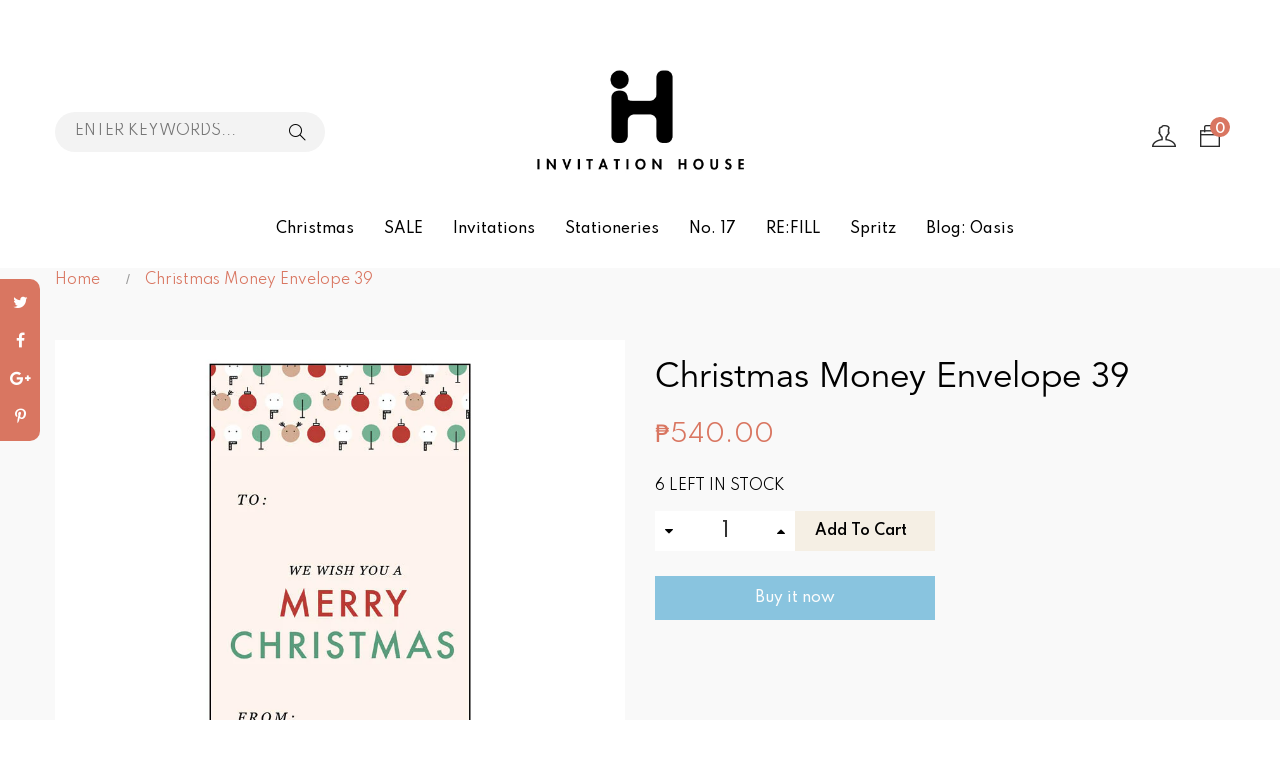

--- FILE ---
content_type: text/html; charset=utf-8
request_url: https://invitationhouseph.com/products/christmas-money-envelope-39
body_size: 29270
content:
<!DOCTYPE html>
<!--[if IE 8]><html class="no-js lt-ie9" lang="en"> <![endif]-->
<!--[if IE 9 ]><html class="ie9 no-js"> <![endif]-->
<!--[if (gt IE 9)|!(IE)]><!--> <html class="no-js"> <!--<![endif]-->
<head>

  <!-- Basic page needs ================================================== -->
  <meta charset="utf-8">
  <meta http-equiv="X-UA-Compatible" content="IE=edge">

  <!-- Title and description ================================================== -->
  <title>
    Christmas-Greeting-Card-39
  </title>

  
  <meta name="description" content="Size: 3.5 x 7 inches Comes in a pack of 12 Please give us 2-3 WORKING DAYS for production of your items before we dispatch your package. For customized money envelopes:Once you purchase a set, please send us the following on custom.invitationhouseph@gmail.com: Name to be put on the money envelopes Any other specificati">
  

  <!-- Helpers ================================================== -->
  <!-- /snippets/social-meta-tags.liquid -->



<link rel="shortcut icon" href="//invitationhouseph.com/cdn/shop/t/9/assets/favicon.png?v=32020198707593000771717672006" type="image/png" />

<link rel="apple-touch-icon-precomposed" href="//invitationhouseph.com/cdn/shop/t/9/assets/icon-for-mobile.png?v=32020198707593000771717672007" />
<link rel="apple-touch-icon-precomposed" sizes="57x57" href="//invitationhouseph.com/cdn/shop/t/9/assets/icon-for-mobile_57x57.png?v=32020198707593000771717672007" />
<link rel="apple-touch-icon-precomposed" sizes="60x60" href="//invitationhouseph.com/cdn/shop/t/9/assets/icon-for-mobile_60x60.png?v=32020198707593000771717672007" />
<link rel="apple-touch-icon-precomposed" sizes="72x72" href="//invitationhouseph.com/cdn/shop/t/9/assets/icon-for-mobile_72x72.png?v=32020198707593000771717672007" />
<link rel="apple-touch-icon-precomposed" sizes="76x76" href="//invitationhouseph.com/cdn/shop/t/9/assets/icon-for-mobile_76x76.png?v=32020198707593000771717672007" />
<link rel="apple-touch-icon-precomposed" sizes="114x114" href="//invitationhouseph.com/cdn/shop/t/9/assets/icon-for-mobile_114x114.png?v=32020198707593000771717672007" />
<link rel="apple-touch-icon-precomposed" sizes="120x120" href="//invitationhouseph.com/cdn/shop/t/9/assets/icon-for-mobile_120x120.png?v=32020198707593000771717672007" />
<link rel="apple-touch-icon-precomposed" sizes="144x144" href="//invitationhouseph.com/cdn/shop/t/9/assets/icon-for-mobile_144x144.png?v=32020198707593000771717672007" />
<link rel="apple-touch-icon-precomposed" sizes="152x152" href="//invitationhouseph.com/cdn/shop/t/9/assets/icon-for-mobile_152x152.png?v=32020198707593000771717672007" />



  <meta property="og:type" content="product">
  <meta property="og:title" content="Christmas Money Envelope 39">
  
  <meta property="og:image" content="http://invitationhouseph.com/cdn/shop/products/ME39_grande.jpg?v=1601481581">
  <meta property="og:image:secure_url" content="https://invitationhouseph.com/cdn/shop/products/ME39_grande.jpg?v=1601481581">
  
  <meta property="og:image" content="http://invitationhouseph.com/cdn/shop/products/FontStyles_8be5a810-54fc-4891-8593-e313ec9ed44a_grande.jpg?v=1601481589">
  <meta property="og:image:secure_url" content="https://invitationhouseph.com/cdn/shop/products/FontStyles_8be5a810-54fc-4891-8593-e313ec9ed44a_grande.jpg?v=1601481589">
  
  <meta property="og:price:amount" content="540.00">
  <meta property="og:price:currency" content="PHP">


  <meta property="og:description" content="Size: 3.5 x 7 inches Comes in a pack of 12 Please give us 2-3 WORKING DAYS for production of your items before we dispatch your package. For customized money envelopes:Once you purchase a set, please send us the following on custom.invitationhouseph@gmail.com: Name to be put on the money envelopes Any other specificati">

  <meta property="og:url" content="https://invitationhouseph.com/products/christmas-money-envelope-39">
  <meta property="og:site_name" content="Invitation House PH">





<meta name="twitter:card" content="summary">

  <meta name="twitter:title" content="Christmas Money Envelope 39">
  <meta name="twitter:description" content="Size: 3.5 x 7 inches Comes in a pack of 12 Please give us 2-3 WORKING DAYS for production of your items before we dispatch your package. For customized money envelopes:Once you purchase a set, please send us the following on custom.invitationhouseph@gmail.com: Name to be put on the money envelopes Any other specificati">
  <meta name="twitter:image" content="https://invitationhouseph.com/cdn/shop/products/ME39_medium.jpg?v=1601481581">
  <meta name="twitter:image:width" content="240">
  <meta name="twitter:image:height" content="240">


  <link rel="canonical" href="https://invitationhouseph.com/products/christmas-money-envelope-39">
  <meta name="viewport" content="width=device-width,initial-scale=1">
  <meta name="theme-color" content="#7fc9c4">
  <link rel="icon" href="//invitationhouseph.com/cdn/shop/t/9/assets/favicon.png?v=32020198707593000771717672006" type="image/png" sizes="16x16">

  <style>
    :root {
      --engoc-primary-color: #d97661;
        --engoc-color-main1: #000000;
        --engoc-color-main2: #f5efe4;
        --engoc-color-main3: #d97661;
      	--engoc-color-main4: #bdefd6;
        --engoc-primary-font: Spartan;
      }
  </style>

  <!-- font -->
  










<script type="text/javascript">
  WebFontConfig = {
    google: { families: [ 
      
        'Spartan:100,200,300,400,500,600,700,800,900'
	  
      
      
      	
      		,
      	      
        'Playfair Display:100,200,300,400,500,600,700,800,900'
	  
      
      
      	
      		,
      	      
        'Mr Dafoe:100,200,300,400,500,600,700,800,900'
	  
    ] }
  };
  (function() {
    var wf = document.createElement('script');
    wf.src = ('https:' == document.location.protocol ? 'https' : 'http') +
      '://ajax.googleapis.com/ajax/libs/webfont/1/webfont.js';
    wf.type = 'text/javascript';
    wf.async = 'true';
    var s = document.getElementsByTagName('script')[0];
    s.parentNode.insertBefore(wf, s);
  })(); 
</script>


  <!-- CSS ================================================== -->

  
  <link href="//invitationhouseph.com/cdn/shop/t/9/assets/timber.scss.css?v=55184210642786325561724837235" rel="stylesheet" type="text/css" media="all" />
  
  

  <link href="//invitationhouseph.com/cdn/shop/t/9/assets/font-awesome.min.css?v=21869632697367095781601005026" rel="stylesheet" type="text/css" media="all" />
  <link href="//invitationhouseph.com/cdn/shop/t/9/assets/simple-line-icons.css?v=49402511247700599821601005125" rel="stylesheet" type="text/css" media="all" />
  <link href="//invitationhouseph.com/cdn/shop/t/9/assets/ionicons.min.css?v=184364306120675196201601005081" rel="stylesheet" type="text/css" media="all" />
  <link href="//invitationhouseph.com/cdn/shop/t/9/assets/slick.css?v=72376615944862524581601005131" rel="stylesheet" type="text/css" media="all" />
  <link href="//invitationhouseph.com/cdn/shop/t/9/assets/slick-theme.css?v=25113718316443114101601005130" rel="stylesheet" type="text/css" media="all" />
  <link href="//invitationhouseph.com/cdn/shop/t/9/assets/owl.carousel.min.css?v=100847393044616809951601005108" rel="stylesheet" type="text/css" media="all" />
  <link href="//invitationhouseph.com/cdn/shop/t/9/assets/owl.theme.default.min.css?v=160803198952872906341601005111" rel="stylesheet" type="text/css" media="all" />
  <link href="//invitationhouseph.com/cdn/shop/t/9/assets/jquery.fancybox.min.css?v=55675584413537998841601005085" rel="stylesheet" type="text/css" media="all" />
  <link href="//invitationhouseph.com/cdn/shop/t/9/assets/threesixty.css?v=6675712607238153051601005140" rel="stylesheet" type="text/css" media="all" />
  
  

  

  
  
  
  
  <link href="//invitationhouseph.com/cdn/shop/t/9/assets/fonts.css?v=83811784241988132941601005030" rel="stylesheet" type="text/css" media="all" />
  <link href="//invitationhouseph.com/cdn/shop/t/9/assets/style.css?v=99245712511931501371601005186" rel="stylesheet" type="text/css" media="all" />
  <link href="//invitationhouseph.com/cdn/shop/t/9/assets/fix_style.css?v=13807369610403724911601005023" rel="stylesheet" type="text/css" media="all" />
  <link href="//invitationhouseph.com/cdn/shop/t/9/assets/zoa-font.css?v=20367358950063266891601005149" rel="stylesheet" type="text/css" media="all" />
  <link href="//invitationhouseph.com/cdn/shop/t/9/assets/flaticon.css?v=45077490328260288871601005024" rel="stylesheet" type="text/css" media="all" />
  <link href="//invitationhouseph.com/cdn/shop/t/9/assets/themify-icons.css?v=17828378678609318721601005138" rel="stylesheet" type="text/css" media="all" />
  <link href="//invitationhouseph.com/cdn/shop/t/9/assets/style-main.css?v=104280187399260711961601005135" rel="stylesheet" type="text/css" media="all" />
  <link href="//invitationhouseph.com/cdn/shop/t/9/assets/style-more.css?v=162871148462548920311601005136" rel="stylesheet" type="text/css" media="all" />
  <link href="//invitationhouseph.com/cdn/shop/t/9/assets/engo-customize.scss.css?v=161175343433056081361717672035" rel="stylesheet" type="text/css" media="all" />
  
  <!-- Custom CSS -->
  <link href="//invitationhouseph.com/cdn/shop/t/9/assets/custom.scss.css?v=164781667250572354701707710299" rel="stylesheet" type="text/css" media="all" />

  <!-- Header hook for plugins ================================================== -->
  <script>window.performance && window.performance.mark && window.performance.mark('shopify.content_for_header.start');</script><meta id="shopify-digital-wallet" name="shopify-digital-wallet" content="/35007430793/digital_wallets/dialog">
<meta name="shopify-checkout-api-token" content="0252248e8b2aa5ca2412e1dc67635529">
<meta id="in-context-paypal-metadata" data-shop-id="35007430793" data-venmo-supported="false" data-environment="production" data-locale="en_US" data-paypal-v4="true" data-currency="PHP">
<link rel="alternate" type="application/json+oembed" href="https://invitationhouseph.com/products/christmas-money-envelope-39.oembed">
<script async="async" src="/checkouts/internal/preloads.js?locale=en-PH"></script>
<script id="shopify-features" type="application/json">{"accessToken":"0252248e8b2aa5ca2412e1dc67635529","betas":["rich-media-storefront-analytics"],"domain":"invitationhouseph.com","predictiveSearch":true,"shopId":35007430793,"locale":"en"}</script>
<script>var Shopify = Shopify || {};
Shopify.shop = "invitation-house-ph.myshopify.com";
Shopify.locale = "en";
Shopify.currency = {"active":"PHP","rate":"1.0"};
Shopify.country = "PH";
Shopify.theme = {"name":"Copy of [Engo dev]Invitation House Development V1","id":112805511317,"schema_name":"Minim","schema_version":"1.0.3","theme_store_id":null,"role":"main"};
Shopify.theme.handle = "null";
Shopify.theme.style = {"id":null,"handle":null};
Shopify.cdnHost = "invitationhouseph.com/cdn";
Shopify.routes = Shopify.routes || {};
Shopify.routes.root = "/";</script>
<script type="module">!function(o){(o.Shopify=o.Shopify||{}).modules=!0}(window);</script>
<script>!function(o){function n(){var o=[];function n(){o.push(Array.prototype.slice.apply(arguments))}return n.q=o,n}var t=o.Shopify=o.Shopify||{};t.loadFeatures=n(),t.autoloadFeatures=n()}(window);</script>
<script id="shop-js-analytics" type="application/json">{"pageType":"product"}</script>
<script defer="defer" async type="module" src="//invitationhouseph.com/cdn/shopifycloud/shop-js/modules/v2/client.init-shop-cart-sync_C5BV16lS.en.esm.js"></script>
<script defer="defer" async type="module" src="//invitationhouseph.com/cdn/shopifycloud/shop-js/modules/v2/chunk.common_CygWptCX.esm.js"></script>
<script type="module">
  await import("//invitationhouseph.com/cdn/shopifycloud/shop-js/modules/v2/client.init-shop-cart-sync_C5BV16lS.en.esm.js");
await import("//invitationhouseph.com/cdn/shopifycloud/shop-js/modules/v2/chunk.common_CygWptCX.esm.js");

  window.Shopify.SignInWithShop?.initShopCartSync?.({"fedCMEnabled":true,"windoidEnabled":true});

</script>
<script>(function() {
  var isLoaded = false;
  function asyncLoad() {
    if (isLoaded) return;
    isLoaded = true;
    var urls = ["https:\/\/toastibar-cdn.makeprosimp.com\/v1\/published\/40750\/b80108cac5ac441381d9fcbd57abc549\/1164\/app.js?v=1\u0026shop=invitation-house-ph.myshopify.com"];
    for (var i = 0; i < urls.length; i++) {
      var s = document.createElement('script');
      s.type = 'text/javascript';
      s.async = true;
      s.src = urls[i];
      var x = document.getElementsByTagName('script')[0];
      x.parentNode.insertBefore(s, x);
    }
  };
  if(window.attachEvent) {
    window.attachEvent('onload', asyncLoad);
  } else {
    window.addEventListener('load', asyncLoad, false);
  }
})();</script>
<script id="__st">var __st={"a":35007430793,"offset":28800,"reqid":"71d4c1b4-bc7f-4ad7-8ae1-1513ef348806-1768798620","pageurl":"invitationhouseph.com\/products\/christmas-money-envelope-39","u":"4078d4bc8bd1","p":"product","rtyp":"product","rid":5841930649749};</script>
<script>window.ShopifyPaypalV4VisibilityTracking = true;</script>
<script id="captcha-bootstrap">!function(){'use strict';const t='contact',e='account',n='new_comment',o=[[t,t],['blogs',n],['comments',n],[t,'customer']],c=[[e,'customer_login'],[e,'guest_login'],[e,'recover_customer_password'],[e,'create_customer']],r=t=>t.map((([t,e])=>`form[action*='/${t}']:not([data-nocaptcha='true']) input[name='form_type'][value='${e}']`)).join(','),a=t=>()=>t?[...document.querySelectorAll(t)].map((t=>t.form)):[];function s(){const t=[...o],e=r(t);return a(e)}const i='password',u='form_key',d=['recaptcha-v3-token','g-recaptcha-response','h-captcha-response',i],f=()=>{try{return window.sessionStorage}catch{return}},m='__shopify_v',_=t=>t.elements[u];function p(t,e,n=!1){try{const o=window.sessionStorage,c=JSON.parse(o.getItem(e)),{data:r}=function(t){const{data:e,action:n}=t;return t[m]||n?{data:e,action:n}:{data:t,action:n}}(c);for(const[e,n]of Object.entries(r))t.elements[e]&&(t.elements[e].value=n);n&&o.removeItem(e)}catch(o){console.error('form repopulation failed',{error:o})}}const l='form_type',E='cptcha';function T(t){t.dataset[E]=!0}const w=window,h=w.document,L='Shopify',v='ce_forms',y='captcha';let A=!1;((t,e)=>{const n=(g='f06e6c50-85a8-45c8-87d0-21a2b65856fe',I='https://cdn.shopify.com/shopifycloud/storefront-forms-hcaptcha/ce_storefront_forms_captcha_hcaptcha.v1.5.2.iife.js',D={infoText:'Protected by hCaptcha',privacyText:'Privacy',termsText:'Terms'},(t,e,n)=>{const o=w[L][v],c=o.bindForm;if(c)return c(t,g,e,D).then(n);var r;o.q.push([[t,g,e,D],n]),r=I,A||(h.body.append(Object.assign(h.createElement('script'),{id:'captcha-provider',async:!0,src:r})),A=!0)});var g,I,D;w[L]=w[L]||{},w[L][v]=w[L][v]||{},w[L][v].q=[],w[L][y]=w[L][y]||{},w[L][y].protect=function(t,e){n(t,void 0,e),T(t)},Object.freeze(w[L][y]),function(t,e,n,w,h,L){const[v,y,A,g]=function(t,e,n){const i=e?o:[],u=t?c:[],d=[...i,...u],f=r(d),m=r(i),_=r(d.filter((([t,e])=>n.includes(e))));return[a(f),a(m),a(_),s()]}(w,h,L),I=t=>{const e=t.target;return e instanceof HTMLFormElement?e:e&&e.form},D=t=>v().includes(t);t.addEventListener('submit',(t=>{const e=I(t);if(!e)return;const n=D(e)&&!e.dataset.hcaptchaBound&&!e.dataset.recaptchaBound,o=_(e),c=g().includes(e)&&(!o||!o.value);(n||c)&&t.preventDefault(),c&&!n&&(function(t){try{if(!f())return;!function(t){const e=f();if(!e)return;const n=_(t);if(!n)return;const o=n.value;o&&e.removeItem(o)}(t);const e=Array.from(Array(32),(()=>Math.random().toString(36)[2])).join('');!function(t,e){_(t)||t.append(Object.assign(document.createElement('input'),{type:'hidden',name:u})),t.elements[u].value=e}(t,e),function(t,e){const n=f();if(!n)return;const o=[...t.querySelectorAll(`input[type='${i}']`)].map((({name:t})=>t)),c=[...d,...o],r={};for(const[a,s]of new FormData(t).entries())c.includes(a)||(r[a]=s);n.setItem(e,JSON.stringify({[m]:1,action:t.action,data:r}))}(t,e)}catch(e){console.error('failed to persist form',e)}}(e),e.submit())}));const S=(t,e)=>{t&&!t.dataset[E]&&(n(t,e.some((e=>e===t))),T(t))};for(const o of['focusin','change'])t.addEventListener(o,(t=>{const e=I(t);D(e)&&S(e,y())}));const B=e.get('form_key'),M=e.get(l),P=B&&M;t.addEventListener('DOMContentLoaded',(()=>{const t=y();if(P)for(const e of t)e.elements[l].value===M&&p(e,B);[...new Set([...A(),...v().filter((t=>'true'===t.dataset.shopifyCaptcha))])].forEach((e=>S(e,t)))}))}(h,new URLSearchParams(w.location.search),n,t,e,['guest_login'])})(!0,!0)}();</script>
<script integrity="sha256-4kQ18oKyAcykRKYeNunJcIwy7WH5gtpwJnB7kiuLZ1E=" data-source-attribution="shopify.loadfeatures" defer="defer" src="//invitationhouseph.com/cdn/shopifycloud/storefront/assets/storefront/load_feature-a0a9edcb.js" crossorigin="anonymous"></script>
<script data-source-attribution="shopify.dynamic_checkout.dynamic.init">var Shopify=Shopify||{};Shopify.PaymentButton=Shopify.PaymentButton||{isStorefrontPortableWallets:!0,init:function(){window.Shopify.PaymentButton.init=function(){};var t=document.createElement("script");t.src="https://invitationhouseph.com/cdn/shopifycloud/portable-wallets/latest/portable-wallets.en.js",t.type="module",document.head.appendChild(t)}};
</script>
<script data-source-attribution="shopify.dynamic_checkout.buyer_consent">
  function portableWalletsHideBuyerConsent(e){var t=document.getElementById("shopify-buyer-consent"),n=document.getElementById("shopify-subscription-policy-button");t&&n&&(t.classList.add("hidden"),t.setAttribute("aria-hidden","true"),n.removeEventListener("click",e))}function portableWalletsShowBuyerConsent(e){var t=document.getElementById("shopify-buyer-consent"),n=document.getElementById("shopify-subscription-policy-button");t&&n&&(t.classList.remove("hidden"),t.removeAttribute("aria-hidden"),n.addEventListener("click",e))}window.Shopify?.PaymentButton&&(window.Shopify.PaymentButton.hideBuyerConsent=portableWalletsHideBuyerConsent,window.Shopify.PaymentButton.showBuyerConsent=portableWalletsShowBuyerConsent);
</script>
<script>
  function portableWalletsCleanup(e){e&&e.src&&console.error("Failed to load portable wallets script "+e.src);var t=document.querySelectorAll("shopify-accelerated-checkout .shopify-payment-button__skeleton, shopify-accelerated-checkout-cart .wallet-cart-button__skeleton"),e=document.getElementById("shopify-buyer-consent");for(let e=0;e<t.length;e++)t[e].remove();e&&e.remove()}function portableWalletsNotLoadedAsModule(e){e instanceof ErrorEvent&&"string"==typeof e.message&&e.message.includes("import.meta")&&"string"==typeof e.filename&&e.filename.includes("portable-wallets")&&(window.removeEventListener("error",portableWalletsNotLoadedAsModule),window.Shopify.PaymentButton.failedToLoad=e,"loading"===document.readyState?document.addEventListener("DOMContentLoaded",window.Shopify.PaymentButton.init):window.Shopify.PaymentButton.init())}window.addEventListener("error",portableWalletsNotLoadedAsModule);
</script>

<script type="module" src="https://invitationhouseph.com/cdn/shopifycloud/portable-wallets/latest/portable-wallets.en.js" onError="portableWalletsCleanup(this)" crossorigin="anonymous"></script>
<script nomodule>
  document.addEventListener("DOMContentLoaded", portableWalletsCleanup);
</script>

<link id="shopify-accelerated-checkout-styles" rel="stylesheet" media="screen" href="https://invitationhouseph.com/cdn/shopifycloud/portable-wallets/latest/accelerated-checkout-backwards-compat.css" crossorigin="anonymous">
<style id="shopify-accelerated-checkout-cart">
        #shopify-buyer-consent {
  margin-top: 1em;
  display: inline-block;
  width: 100%;
}

#shopify-buyer-consent.hidden {
  display: none;
}

#shopify-subscription-policy-button {
  background: none;
  border: none;
  padding: 0;
  text-decoration: underline;
  font-size: inherit;
  cursor: pointer;
}

#shopify-subscription-policy-button::before {
  box-shadow: none;
}

      </style>

<script>window.performance && window.performance.mark && window.performance.mark('shopify.content_for_header.end');</script>
  <!-- /snippets/oldIE-js.liquid -->


<!--[if lt IE 9]>
<script src="//cdnjs.cloudflare.com/ajax/libs/html5shiv/3.7.2/html5shiv.min.js" type="text/javascript"></script>
<script src="//invitationhouseph.com/cdn/shop/t/9/assets/respond.min.js?v=95960403441832019361601005118" type="text/javascript"></script>
<link href="//invitationhouseph.com/cdn/shop/t/9/assets/respond-proxy.html" id="respond-proxy" rel="respond-proxy" />
<link href="//invitationhouseph.com/search?q=e444001a8b35f74fa19bb8ac40d752ef" id="respond-redirect" rel="respond-redirect" />
<script src="//invitationhouseph.com/search?q=e444001a8b35f74fa19bb8ac40d752ef" type="text/javascript"></script>
<![endif]-->



  <script src="//invitationhouseph.com/cdn/shop/t/9/assets/jquery-1.12.0.min.js?v=180303338299147220221601005083" type="text/javascript"></script>
  <script src="//invitationhouseph.com/cdn/shopifycloud/storefront/assets/themes_support/api.jquery-7ab1a3a4.js" type="text/javascript"></script>
  <script src="//invitationhouseph.com/cdn/shop/t/9/assets/modernizr-2.8.3.min.js?v=174727525422211915231601005104" type="text/javascript"></script>
  <script src="//invitationhouseph.com/cdn/shopifycloud/storefront/assets/themes_support/option_selection-b017cd28.js" type="text/javascript"></script>


  <script>
    window.ajax_cart = true;
    window.money_format = '₱{{amount}} ';
    window.shop_currency = 'PHP';
    window.show_multiple_currencies = true;
    window.loading_url = "//invitationhouseph.com/cdn/shop/t/9/assets/loader.gif?v=9076874988191347041601005088";
    window.use_color_swatch = true;
    window.product_image_resize = true;
    window.enable_sidebar_multiple_choice = true;

    window.file_url = "//invitationhouseph.com/cdn/shop/files/?3868";
    window.asset_url = "";
    window.images_size = {
      is_crop: true,
      ratio_width : 1,
      ratio_height : 1,
    };
    window.inventory_text = {
      in_stock: "In Stock",
      many_in_stock: "Translation missing: en.products.product.many_in_stock",
      out_of_stock: "Out Of Stock",
      add_to_cart: "Add To Cart",
      sold_out: "Sold Out",
      unavailable: "Unavailable"
    };

    window.sidebar_toggle = {
      show_sidebar_toggle: "Translation missing: en.general.sidebar_toggle.show_sidebar_toggle",
      hide_sidebar_toggle: "Translation missing: en.general.sidebar_toggle.hide_sidebar_toggle"
    };

  </script>

  
  

  <!-- /snippets/social-meta-tags.liquid -->



<link rel="shortcut icon" href="//invitationhouseph.com/cdn/shop/t/9/assets/favicon.png?v=32020198707593000771717672006" type="image/png" />

<link rel="apple-touch-icon-precomposed" href="//invitationhouseph.com/cdn/shop/t/9/assets/icon-for-mobile.png?v=32020198707593000771717672007" />
<link rel="apple-touch-icon-precomposed" sizes="57x57" href="//invitationhouseph.com/cdn/shop/t/9/assets/icon-for-mobile_57x57.png?v=32020198707593000771717672007" />
<link rel="apple-touch-icon-precomposed" sizes="60x60" href="//invitationhouseph.com/cdn/shop/t/9/assets/icon-for-mobile_60x60.png?v=32020198707593000771717672007" />
<link rel="apple-touch-icon-precomposed" sizes="72x72" href="//invitationhouseph.com/cdn/shop/t/9/assets/icon-for-mobile_72x72.png?v=32020198707593000771717672007" />
<link rel="apple-touch-icon-precomposed" sizes="76x76" href="//invitationhouseph.com/cdn/shop/t/9/assets/icon-for-mobile_76x76.png?v=32020198707593000771717672007" />
<link rel="apple-touch-icon-precomposed" sizes="114x114" href="//invitationhouseph.com/cdn/shop/t/9/assets/icon-for-mobile_114x114.png?v=32020198707593000771717672007" />
<link rel="apple-touch-icon-precomposed" sizes="120x120" href="//invitationhouseph.com/cdn/shop/t/9/assets/icon-for-mobile_120x120.png?v=32020198707593000771717672007" />
<link rel="apple-touch-icon-precomposed" sizes="144x144" href="//invitationhouseph.com/cdn/shop/t/9/assets/icon-for-mobile_144x144.png?v=32020198707593000771717672007" />
<link rel="apple-touch-icon-precomposed" sizes="152x152" href="//invitationhouseph.com/cdn/shop/t/9/assets/icon-for-mobile_152x152.png?v=32020198707593000771717672007" />



  <meta property="og:type" content="product">
  <meta property="og:title" content="Christmas Money Envelope 39">
  
  <meta property="og:image" content="http://invitationhouseph.com/cdn/shop/products/ME39_grande.jpg?v=1601481581">
  <meta property="og:image:secure_url" content="https://invitationhouseph.com/cdn/shop/products/ME39_grande.jpg?v=1601481581">
  
  <meta property="og:image" content="http://invitationhouseph.com/cdn/shop/products/FontStyles_8be5a810-54fc-4891-8593-e313ec9ed44a_grande.jpg?v=1601481589">
  <meta property="og:image:secure_url" content="https://invitationhouseph.com/cdn/shop/products/FontStyles_8be5a810-54fc-4891-8593-e313ec9ed44a_grande.jpg?v=1601481589">
  
  <meta property="og:price:amount" content="540.00">
  <meta property="og:price:currency" content="PHP">


  <meta property="og:description" content="Size: 3.5 x 7 inches Comes in a pack of 12 Please give us 2-3 WORKING DAYS for production of your items before we dispatch your package. For customized money envelopes:Once you purchase a set, please send us the following on custom.invitationhouseph@gmail.com: Name to be put on the money envelopes Any other specificati">

  <meta property="og:url" content="https://invitationhouseph.com/products/christmas-money-envelope-39">
  <meta property="og:site_name" content="Invitation House PH">





<meta name="twitter:card" content="summary">

  <meta name="twitter:title" content="Christmas Money Envelope 39">
  <meta name="twitter:description" content="Size: 3.5 x 7 inches Comes in a pack of 12 Please give us 2-3 WORKING DAYS for production of your items before we dispatch your package. For customized money envelopes:Once you purchase a set, please send us the following on custom.invitationhouseph@gmail.com: Name to be put on the money envelopes Any other specificati">
  <meta name="twitter:image" content="https://invitationhouseph.com/cdn/shop/products/ME39_medium.jpg?v=1601481581">
  <meta name="twitter:image:width" content="240">
  <meta name="twitter:image:height" content="240">












  <!-- "snippets/revy-bundle-script.liquid" was not rendered, the associated app was uninstalled -->










<link href="https://monorail-edge.shopifysvc.com" rel="dns-prefetch">
<script>(function(){if ("sendBeacon" in navigator && "performance" in window) {try {var session_token_from_headers = performance.getEntriesByType('navigation')[0].serverTiming.find(x => x.name == '_s').description;} catch {var session_token_from_headers = undefined;}var session_cookie_matches = document.cookie.match(/_shopify_s=([^;]*)/);var session_token_from_cookie = session_cookie_matches && session_cookie_matches.length === 2 ? session_cookie_matches[1] : "";var session_token = session_token_from_headers || session_token_from_cookie || "";function handle_abandonment_event(e) {var entries = performance.getEntries().filter(function(entry) {return /monorail-edge.shopifysvc.com/.test(entry.name);});if (!window.abandonment_tracked && entries.length === 0) {window.abandonment_tracked = true;var currentMs = Date.now();var navigation_start = performance.timing.navigationStart;var payload = {shop_id: 35007430793,url: window.location.href,navigation_start,duration: currentMs - navigation_start,session_token,page_type: "product"};window.navigator.sendBeacon("https://monorail-edge.shopifysvc.com/v1/produce", JSON.stringify({schema_id: "online_store_buyer_site_abandonment/1.1",payload: payload,metadata: {event_created_at_ms: currentMs,event_sent_at_ms: currentMs}}));}}window.addEventListener('pagehide', handle_abandonment_event);}}());</script>
<script id="web-pixels-manager-setup">(function e(e,d,r,n,o){if(void 0===o&&(o={}),!Boolean(null===(a=null===(i=window.Shopify)||void 0===i?void 0:i.analytics)||void 0===a?void 0:a.replayQueue)){var i,a;window.Shopify=window.Shopify||{};var t=window.Shopify;t.analytics=t.analytics||{};var s=t.analytics;s.replayQueue=[],s.publish=function(e,d,r){return s.replayQueue.push([e,d,r]),!0};try{self.performance.mark("wpm:start")}catch(e){}var l=function(){var e={modern:/Edge?\/(1{2}[4-9]|1[2-9]\d|[2-9]\d{2}|\d{4,})\.\d+(\.\d+|)|Firefox\/(1{2}[4-9]|1[2-9]\d|[2-9]\d{2}|\d{4,})\.\d+(\.\d+|)|Chrom(ium|e)\/(9{2}|\d{3,})\.\d+(\.\d+|)|(Maci|X1{2}).+ Version\/(15\.\d+|(1[6-9]|[2-9]\d|\d{3,})\.\d+)([,.]\d+|)( \(\w+\)|)( Mobile\/\w+|) Safari\/|Chrome.+OPR\/(9{2}|\d{3,})\.\d+\.\d+|(CPU[ +]OS|iPhone[ +]OS|CPU[ +]iPhone|CPU IPhone OS|CPU iPad OS)[ +]+(15[._]\d+|(1[6-9]|[2-9]\d|\d{3,})[._]\d+)([._]\d+|)|Android:?[ /-](13[3-9]|1[4-9]\d|[2-9]\d{2}|\d{4,})(\.\d+|)(\.\d+|)|Android.+Firefox\/(13[5-9]|1[4-9]\d|[2-9]\d{2}|\d{4,})\.\d+(\.\d+|)|Android.+Chrom(ium|e)\/(13[3-9]|1[4-9]\d|[2-9]\d{2}|\d{4,})\.\d+(\.\d+|)|SamsungBrowser\/([2-9]\d|\d{3,})\.\d+/,legacy:/Edge?\/(1[6-9]|[2-9]\d|\d{3,})\.\d+(\.\d+|)|Firefox\/(5[4-9]|[6-9]\d|\d{3,})\.\d+(\.\d+|)|Chrom(ium|e)\/(5[1-9]|[6-9]\d|\d{3,})\.\d+(\.\d+|)([\d.]+$|.*Safari\/(?![\d.]+ Edge\/[\d.]+$))|(Maci|X1{2}).+ Version\/(10\.\d+|(1[1-9]|[2-9]\d|\d{3,})\.\d+)([,.]\d+|)( \(\w+\)|)( Mobile\/\w+|) Safari\/|Chrome.+OPR\/(3[89]|[4-9]\d|\d{3,})\.\d+\.\d+|(CPU[ +]OS|iPhone[ +]OS|CPU[ +]iPhone|CPU IPhone OS|CPU iPad OS)[ +]+(10[._]\d+|(1[1-9]|[2-9]\d|\d{3,})[._]\d+)([._]\d+|)|Android:?[ /-](13[3-9]|1[4-9]\d|[2-9]\d{2}|\d{4,})(\.\d+|)(\.\d+|)|Mobile Safari.+OPR\/([89]\d|\d{3,})\.\d+\.\d+|Android.+Firefox\/(13[5-9]|1[4-9]\d|[2-9]\d{2}|\d{4,})\.\d+(\.\d+|)|Android.+Chrom(ium|e)\/(13[3-9]|1[4-9]\d|[2-9]\d{2}|\d{4,})\.\d+(\.\d+|)|Android.+(UC? ?Browser|UCWEB|U3)[ /]?(15\.([5-9]|\d{2,})|(1[6-9]|[2-9]\d|\d{3,})\.\d+)\.\d+|SamsungBrowser\/(5\.\d+|([6-9]|\d{2,})\.\d+)|Android.+MQ{2}Browser\/(14(\.(9|\d{2,})|)|(1[5-9]|[2-9]\d|\d{3,})(\.\d+|))(\.\d+|)|K[Aa][Ii]OS\/(3\.\d+|([4-9]|\d{2,})\.\d+)(\.\d+|)/},d=e.modern,r=e.legacy,n=navigator.userAgent;return n.match(d)?"modern":n.match(r)?"legacy":"unknown"}(),u="modern"===l?"modern":"legacy",c=(null!=n?n:{modern:"",legacy:""})[u],f=function(e){return[e.baseUrl,"/wpm","/b",e.hashVersion,"modern"===e.buildTarget?"m":"l",".js"].join("")}({baseUrl:d,hashVersion:r,buildTarget:u}),m=function(e){var d=e.version,r=e.bundleTarget,n=e.surface,o=e.pageUrl,i=e.monorailEndpoint;return{emit:function(e){var a=e.status,t=e.errorMsg,s=(new Date).getTime(),l=JSON.stringify({metadata:{event_sent_at_ms:s},events:[{schema_id:"web_pixels_manager_load/3.1",payload:{version:d,bundle_target:r,page_url:o,status:a,surface:n,error_msg:t},metadata:{event_created_at_ms:s}}]});if(!i)return console&&console.warn&&console.warn("[Web Pixels Manager] No Monorail endpoint provided, skipping logging."),!1;try{return self.navigator.sendBeacon.bind(self.navigator)(i,l)}catch(e){}var u=new XMLHttpRequest;try{return u.open("POST",i,!0),u.setRequestHeader("Content-Type","text/plain"),u.send(l),!0}catch(e){return console&&console.warn&&console.warn("[Web Pixels Manager] Got an unhandled error while logging to Monorail."),!1}}}}({version:r,bundleTarget:l,surface:e.surface,pageUrl:self.location.href,monorailEndpoint:e.monorailEndpoint});try{o.browserTarget=l,function(e){var d=e.src,r=e.async,n=void 0===r||r,o=e.onload,i=e.onerror,a=e.sri,t=e.scriptDataAttributes,s=void 0===t?{}:t,l=document.createElement("script"),u=document.querySelector("head"),c=document.querySelector("body");if(l.async=n,l.src=d,a&&(l.integrity=a,l.crossOrigin="anonymous"),s)for(var f in s)if(Object.prototype.hasOwnProperty.call(s,f))try{l.dataset[f]=s[f]}catch(e){}if(o&&l.addEventListener("load",o),i&&l.addEventListener("error",i),u)u.appendChild(l);else{if(!c)throw new Error("Did not find a head or body element to append the script");c.appendChild(l)}}({src:f,async:!0,onload:function(){if(!function(){var e,d;return Boolean(null===(d=null===(e=window.Shopify)||void 0===e?void 0:e.analytics)||void 0===d?void 0:d.initialized)}()){var d=window.webPixelsManager.init(e)||void 0;if(d){var r=window.Shopify.analytics;r.replayQueue.forEach((function(e){var r=e[0],n=e[1],o=e[2];d.publishCustomEvent(r,n,o)})),r.replayQueue=[],r.publish=d.publishCustomEvent,r.visitor=d.visitor,r.initialized=!0}}},onerror:function(){return m.emit({status:"failed",errorMsg:"".concat(f," has failed to load")})},sri:function(e){var d=/^sha384-[A-Za-z0-9+/=]+$/;return"string"==typeof e&&d.test(e)}(c)?c:"",scriptDataAttributes:o}),m.emit({status:"loading"})}catch(e){m.emit({status:"failed",errorMsg:(null==e?void 0:e.message)||"Unknown error"})}}})({shopId: 35007430793,storefrontBaseUrl: "https://invitationhouseph.com",extensionsBaseUrl: "https://extensions.shopifycdn.com/cdn/shopifycloud/web-pixels-manager",monorailEndpoint: "https://monorail-edge.shopifysvc.com/unstable/produce_batch",surface: "storefront-renderer",enabledBetaFlags: ["2dca8a86"],webPixelsConfigList: [{"id":"shopify-app-pixel","configuration":"{}","eventPayloadVersion":"v1","runtimeContext":"STRICT","scriptVersion":"0450","apiClientId":"shopify-pixel","type":"APP","privacyPurposes":["ANALYTICS","MARKETING"]},{"id":"shopify-custom-pixel","eventPayloadVersion":"v1","runtimeContext":"LAX","scriptVersion":"0450","apiClientId":"shopify-pixel","type":"CUSTOM","privacyPurposes":["ANALYTICS","MARKETING"]}],isMerchantRequest: false,initData: {"shop":{"name":"Invitation House PH","paymentSettings":{"currencyCode":"PHP"},"myshopifyDomain":"invitation-house-ph.myshopify.com","countryCode":"PH","storefrontUrl":"https:\/\/invitationhouseph.com"},"customer":null,"cart":null,"checkout":null,"productVariants":[{"price":{"amount":540.0,"currencyCode":"PHP"},"product":{"title":"Christmas Money Envelope 39","vendor":"Invitation House PH","id":"5841930649749","untranslatedTitle":"Christmas Money Envelope 39","url":"\/products\/christmas-money-envelope-39","type":"Money Envelope"},"id":"36648362770581","image":{"src":"\/\/invitationhouseph.com\/cdn\/shop\/products\/ME39.jpg?v=1601481581"},"sku":"Money-Envelope-39","title":"Default Title","untranslatedTitle":"Default Title"}],"purchasingCompany":null},},"https://invitationhouseph.com/cdn","fcfee988w5aeb613cpc8e4bc33m6693e112",{"modern":"","legacy":""},{"shopId":"35007430793","storefrontBaseUrl":"https:\/\/invitationhouseph.com","extensionBaseUrl":"https:\/\/extensions.shopifycdn.com\/cdn\/shopifycloud\/web-pixels-manager","surface":"storefront-renderer","enabledBetaFlags":"[\"2dca8a86\"]","isMerchantRequest":"false","hashVersion":"fcfee988w5aeb613cpc8e4bc33m6693e112","publish":"custom","events":"[[\"page_viewed\",{}],[\"product_viewed\",{\"productVariant\":{\"price\":{\"amount\":540.0,\"currencyCode\":\"PHP\"},\"product\":{\"title\":\"Christmas Money Envelope 39\",\"vendor\":\"Invitation House PH\",\"id\":\"5841930649749\",\"untranslatedTitle\":\"Christmas Money Envelope 39\",\"url\":\"\/products\/christmas-money-envelope-39\",\"type\":\"Money Envelope\"},\"id\":\"36648362770581\",\"image\":{\"src\":\"\/\/invitationhouseph.com\/cdn\/shop\/products\/ME39.jpg?v=1601481581\"},\"sku\":\"Money-Envelope-39\",\"title\":\"Default Title\",\"untranslatedTitle\":\"Default Title\"}}]]"});</script><script>
  window.ShopifyAnalytics = window.ShopifyAnalytics || {};
  window.ShopifyAnalytics.meta = window.ShopifyAnalytics.meta || {};
  window.ShopifyAnalytics.meta.currency = 'PHP';
  var meta = {"product":{"id":5841930649749,"gid":"gid:\/\/shopify\/Product\/5841930649749","vendor":"Invitation House PH","type":"Money Envelope","handle":"christmas-money-envelope-39","variants":[{"id":36648362770581,"price":54000,"name":"Christmas Money Envelope 39","public_title":null,"sku":"Money-Envelope-39"}],"remote":false},"page":{"pageType":"product","resourceType":"product","resourceId":5841930649749,"requestId":"71d4c1b4-bc7f-4ad7-8ae1-1513ef348806-1768798620"}};
  for (var attr in meta) {
    window.ShopifyAnalytics.meta[attr] = meta[attr];
  }
</script>
<script class="analytics">
  (function () {
    var customDocumentWrite = function(content) {
      var jquery = null;

      if (window.jQuery) {
        jquery = window.jQuery;
      } else if (window.Checkout && window.Checkout.$) {
        jquery = window.Checkout.$;
      }

      if (jquery) {
        jquery('body').append(content);
      }
    };

    var hasLoggedConversion = function(token) {
      if (token) {
        return document.cookie.indexOf('loggedConversion=' + token) !== -1;
      }
      return false;
    }

    var setCookieIfConversion = function(token) {
      if (token) {
        var twoMonthsFromNow = new Date(Date.now());
        twoMonthsFromNow.setMonth(twoMonthsFromNow.getMonth() + 2);

        document.cookie = 'loggedConversion=' + token + '; expires=' + twoMonthsFromNow;
      }
    }

    var trekkie = window.ShopifyAnalytics.lib = window.trekkie = window.trekkie || [];
    if (trekkie.integrations) {
      return;
    }
    trekkie.methods = [
      'identify',
      'page',
      'ready',
      'track',
      'trackForm',
      'trackLink'
    ];
    trekkie.factory = function(method) {
      return function() {
        var args = Array.prototype.slice.call(arguments);
        args.unshift(method);
        trekkie.push(args);
        return trekkie;
      };
    };
    for (var i = 0; i < trekkie.methods.length; i++) {
      var key = trekkie.methods[i];
      trekkie[key] = trekkie.factory(key);
    }
    trekkie.load = function(config) {
      trekkie.config = config || {};
      trekkie.config.initialDocumentCookie = document.cookie;
      var first = document.getElementsByTagName('script')[0];
      var script = document.createElement('script');
      script.type = 'text/javascript';
      script.onerror = function(e) {
        var scriptFallback = document.createElement('script');
        scriptFallback.type = 'text/javascript';
        scriptFallback.onerror = function(error) {
                var Monorail = {
      produce: function produce(monorailDomain, schemaId, payload) {
        var currentMs = new Date().getTime();
        var event = {
          schema_id: schemaId,
          payload: payload,
          metadata: {
            event_created_at_ms: currentMs,
            event_sent_at_ms: currentMs
          }
        };
        return Monorail.sendRequest("https://" + monorailDomain + "/v1/produce", JSON.stringify(event));
      },
      sendRequest: function sendRequest(endpointUrl, payload) {
        // Try the sendBeacon API
        if (window && window.navigator && typeof window.navigator.sendBeacon === 'function' && typeof window.Blob === 'function' && !Monorail.isIos12()) {
          var blobData = new window.Blob([payload], {
            type: 'text/plain'
          });

          if (window.navigator.sendBeacon(endpointUrl, blobData)) {
            return true;
          } // sendBeacon was not successful

        } // XHR beacon

        var xhr = new XMLHttpRequest();

        try {
          xhr.open('POST', endpointUrl);
          xhr.setRequestHeader('Content-Type', 'text/plain');
          xhr.send(payload);
        } catch (e) {
          console.log(e);
        }

        return false;
      },
      isIos12: function isIos12() {
        return window.navigator.userAgent.lastIndexOf('iPhone; CPU iPhone OS 12_') !== -1 || window.navigator.userAgent.lastIndexOf('iPad; CPU OS 12_') !== -1;
      }
    };
    Monorail.produce('monorail-edge.shopifysvc.com',
      'trekkie_storefront_load_errors/1.1',
      {shop_id: 35007430793,
      theme_id: 112805511317,
      app_name: "storefront",
      context_url: window.location.href,
      source_url: "//invitationhouseph.com/cdn/s/trekkie.storefront.cd680fe47e6c39ca5d5df5f0a32d569bc48c0f27.min.js"});

        };
        scriptFallback.async = true;
        scriptFallback.src = '//invitationhouseph.com/cdn/s/trekkie.storefront.cd680fe47e6c39ca5d5df5f0a32d569bc48c0f27.min.js';
        first.parentNode.insertBefore(scriptFallback, first);
      };
      script.async = true;
      script.src = '//invitationhouseph.com/cdn/s/trekkie.storefront.cd680fe47e6c39ca5d5df5f0a32d569bc48c0f27.min.js';
      first.parentNode.insertBefore(script, first);
    };
    trekkie.load(
      {"Trekkie":{"appName":"storefront","development":false,"defaultAttributes":{"shopId":35007430793,"isMerchantRequest":null,"themeId":112805511317,"themeCityHash":"3616085196114595280","contentLanguage":"en","currency":"PHP","eventMetadataId":"873da26e-9b99-4e40-8928-3537e58363c4"},"isServerSideCookieWritingEnabled":true,"monorailRegion":"shop_domain","enabledBetaFlags":["65f19447"]},"Session Attribution":{},"S2S":{"facebookCapiEnabled":false,"source":"trekkie-storefront-renderer","apiClientId":580111}}
    );

    var loaded = false;
    trekkie.ready(function() {
      if (loaded) return;
      loaded = true;

      window.ShopifyAnalytics.lib = window.trekkie;

      var originalDocumentWrite = document.write;
      document.write = customDocumentWrite;
      try { window.ShopifyAnalytics.merchantGoogleAnalytics.call(this); } catch(error) {};
      document.write = originalDocumentWrite;

      window.ShopifyAnalytics.lib.page(null,{"pageType":"product","resourceType":"product","resourceId":5841930649749,"requestId":"71d4c1b4-bc7f-4ad7-8ae1-1513ef348806-1768798620","shopifyEmitted":true});

      var match = window.location.pathname.match(/checkouts\/(.+)\/(thank_you|post_purchase)/)
      var token = match? match[1]: undefined;
      if (!hasLoggedConversion(token)) {
        setCookieIfConversion(token);
        window.ShopifyAnalytics.lib.track("Viewed Product",{"currency":"PHP","variantId":36648362770581,"productId":5841930649749,"productGid":"gid:\/\/shopify\/Product\/5841930649749","name":"Christmas Money Envelope 39","price":"540.00","sku":"Money-Envelope-39","brand":"Invitation House PH","variant":null,"category":"Money Envelope","nonInteraction":true,"remote":false},undefined,undefined,{"shopifyEmitted":true});
      window.ShopifyAnalytics.lib.track("monorail:\/\/trekkie_storefront_viewed_product\/1.1",{"currency":"PHP","variantId":36648362770581,"productId":5841930649749,"productGid":"gid:\/\/shopify\/Product\/5841930649749","name":"Christmas Money Envelope 39","price":"540.00","sku":"Money-Envelope-39","brand":"Invitation House PH","variant":null,"category":"Money Envelope","nonInteraction":true,"remote":false,"referer":"https:\/\/invitationhouseph.com\/products\/christmas-money-envelope-39"});
      }
    });


        var eventsListenerScript = document.createElement('script');
        eventsListenerScript.async = true;
        eventsListenerScript.src = "//invitationhouseph.com/cdn/shopifycloud/storefront/assets/shop_events_listener-3da45d37.js";
        document.getElementsByTagName('head')[0].appendChild(eventsListenerScript);

})();</script>
<script
  defer
  src="https://invitationhouseph.com/cdn/shopifycloud/perf-kit/shopify-perf-kit-3.0.4.min.js"
  data-application="storefront-renderer"
  data-shop-id="35007430793"
  data-render-region="gcp-us-central1"
  data-page-type="product"
  data-theme-instance-id="112805511317"
  data-theme-name="Minim"
  data-theme-version="1.0.3"
  data-monorail-region="shop_domain"
  data-resource-timing-sampling-rate="10"
  data-shs="true"
  data-shs-beacon="true"
  data-shs-export-with-fetch="true"
  data-shs-logs-sample-rate="1"
  data-shs-beacon-endpoint="https://invitationhouseph.com/api/collect"
></script>
</head>

<body class="">

  <div class="login_form_pc" id="login_form">
  <div class="content_login_form over-hidden">
    <div class="absolute btn_close_login">
      <a href="#close" title="Close (Esc)"><i class="ti-close"></i></a>
    </div>
    <div class="mn-mobile-content-tab tab-pane hidden-xs hidden-sm">
      <div class="my-account-wrap">
        <div class="register-form hidden">
           <div class="text-center icon_top"><span class="flaticon-login"></span></div>
          <h3 class="title_register">Your personal data will be used to support your experience throughout this website, to manage access to your account, and for other purposes described in our <a href="#">privacy policy</a>.</h3>
          <form method="post" action="/account" id="create_customer" accept-charset="UTF-8" data-login-with-shop-sign-up="true"><input type="hidden" name="form_type" value="create_customer" /><input type="hidden" name="utf8" value="✓" />
          
          <form method="post" class="form-customer form-login">
            <div class="form-group">
              <input type="email" class="form-control form-account "  placeholder="Username*" name="customer[email]"   autocorrect="off" autocapitalize="off">
            </div>
            <div class="form-group">
              <input type="password" name="customer[password]" class="form-control form-account "  placeholder="Password*">
            </div>
            <div class="btn-button-group mg-top-30 mg-bottom-15">
              <button type="submit" class="ciloe-btn btn-login hover-white">REGISTER</button>
            </div>
          </form>
          </form>
        </div>
        <!--      -->
        <div class="login-form">
          <div class="text-center icon_top"><span class="flaticon-user"></span></div>
          <h3 class="text-center">Create an account to expedite future checkouts, track order history & receive emails, discounts, & special offers</h3>
          <form method="post" action="/account/login" id="customer_login" accept-charset="UTF-8" data-login-with-shop-sign-in="true"><input type="hidden" name="form_type" value="customer_login" /><input type="hidden" name="utf8" value="✓" />
          
          <form method="post" class="form-customer form-login">
            <div class="form-group">
              <input type="email" class="form-control form-account" placeholder="Username*"  name="customer[email]">
            </div>
            <div class="form-group">
              <input type="password" class="form-control form-account" placeholder="Password*"  name="customer[password]">
            </div>
            <div class="flex">
            <a href="#recover" id="RecoverPassword" class="btn-lostpwd space_bot_30">Lost your password?</a>
            </div>
            <div class="btn-button-group mg-top-30 mg-bottom-15">
              <button type="submit" class="ciloe-btn btn-login hover-white">LOGIN</button>
            </div>
          </form>
          </form>
        </div>
        <div id="RecoverPasswordForm" class="recover account-element hidden">
			<div class="cmt-title text-center">
              <h3 class="recover_pw">Reset your password</h3>
          </div>
          
			<div class="page-content">
            <p>We will send you an email to reset your password.</p>
          <div class="form-login">
            <form method="post" action="/account/recover" accept-charset="UTF-8"><input type="hidden" name="form_type" value="recover_customer_password" /><input type="hidden" name="utf8" value="✓" />

            

            
            
            <div class="form-group">
              <label for="RecoverEmail">Email</label>
              <input type="email" class="form-control form-account" value="" name="email" id="RecoverEmail" class="input-full"autocorrect="off" autocapitalize="off">
            </div>

            
              <button class="ciloe-btn btn-login hover-white mgr-5">Submit</button>  
              <button id="HideRecoverPasswordLink" class="ciloe-btn btn-login hover-white">Cancel</button>  

            


            </form>
          </div>
          </div>
        </div>
      </div>
      <div class="spec"><span>Or</span></div>
      <a href="#" class="login-link hidden">Back to login</a>
      <a href="#" class="register-link ">Back to register</a>
    </div>
  </div>
</div>
  <div class="pushmenu menu-home5 box-mobile-menu">
        <div class="menu-push box-mobile-menu-inner">
            <a href="#" class="close-menu-mobile"><span class="">Close</span></a>
            <div class="tab-content">
                <div id="home" class="mn-mobile-content-tab tab-pane fade in active">
                    <div class="mobile-back-nav-wrap"> 
                        <a href="#" id="back-menu" class="back-menu">
                            <i class="pe-7s-angle-left"></i>
                        </a> 
                        <span class="box-title">Home</span>
                    </div>
                    <ul class="nav-home5 js-menubar">

  
  
  
  
  
  
  
  
  
  
  
  
  
  
  
    
    
    
    
    
    
    
    
    
    
    
    
    
    
    
    
    
    
    
    
    
    
    
    
    
    
    <li class="level1 active dropdown"><a href="/collections/christmas-collection">Christmas</a>
      <span class="icon-sub-menu"></span>

      <div class="menu-level1 js-open-menu delay05">       
        
   <!--    Mega menu images sa mobile to be continue sa Monday  -->        
        <ul class="level1 levelcustom">                  
                           
                     
                     
                     
                     
           
                     
                 
             
             <li class="level2"><a href="" >gift cards</a></li>                                              
  			 <li class="level2"><a href="/collections/christmas-greeting-cards" >greeting cards</a></li>         
                     
                     
                     
        </ul>
   <!--  -->
        
        
        <ul class="level1">
           
          
          
          
          
            <li class="level2">
	<!--  Custom -->
                            
              <a href="/collections/gift-cards">gift cards </a> 
    <!--  -->
             
			  <ul class="menu-level-2">
                
              </ul> 

            </li>
          
          
           
          
          
          
          
            <li class="level2">
	<!--  Custom -->
                            
              <a href="/collections/greeting-cards">Greeting Cards </a> 
    <!--  -->
             
			  <ul class="menu-level-2">
                
              </ul> 

            </li>
          
          
           
          
          
          
          
            <li class="level2">
	<!--  Custom -->
                            
              <a href="/collections/money-envelopes">money envelopes </a> 
    <!--  -->
             
			  <ul class="menu-level-2">
                
              </ul> 

            </li>
          
          
           
          
          
          
          
            <li class="level2">
	<!--  Custom -->
                            
              <a href="/collections/wine-tags">wine tags </a> 
    <!--  -->
             
			  <ul class="menu-level-2">
                
              </ul> 

            </li>
          
          
           
          
          
          
          
            <li class="level2">
	<!--  Custom -->
                            
              <a href="/collections/gift-wrappers">gift wrappers </a> 
    <!--  -->
             
			  <ul class="menu-level-2">
                
              </ul> 

            </li>
          
          
           
          
          
          
          
          
           
          
          
          
          
          
           
          
          
          
          
          
           
          
          
          
          
          
           
          
          
          
          
          
                              
        </ul>
        
        
        <div class="clearfix"></div>
      </div>
    </li>

    
    
    
    
    
    
  
  
  
  
  
  
  
  
  
  
  
  
  
  
  
  
  
  
    
    <li class="level1">
      <a href="/collections/08-08-sale">SALE</a>
    </li>
    
  
  
  
  
  
  
  
  
  
  
  
  
  
  
  
  
  
    
    
    
    
    
    <li class="level1 active dropdown"><a href="/collections/invitations">Invitations</a>
      <span class="icon-sub-menu"></span>

      <div class="menu-level1 js-open-menu delay05">       
        
   <!--    Mega menu images sa mobile to be continue sa Monday  -->        
        <ul class="level1 levelcustom">                  
                 
             
             <li class="level2"><a href="/collections/wedding" >SHOP WEDDING</a></li>                                              
  			 <li class="level2"><a href="/collections/birthday" >SHOP BIRTHDAY</a></li>         
                           
                     
                     
                     
                     
           
                     
                     
                     
                     
        </ul>
   <!--  -->
        
        
        <ul class="level1">
           
          
          
          
          
            <li class="level2">
	<!--  Custom -->
                            
              <a href="/collections/wedding">Wedding </a> 
    <!--  -->
             
			  <ul class="menu-level-2">
                
              </ul> 

            </li>
          
          
           
          
          
          
          
            <li class="level2">
	<!--  Custom -->
                            
              <a href="/collections/debut">Debut </a> 
    <!--  -->
             
			  <ul class="menu-level-2">
                
              </ul> 

            </li>
          
          
           
          
          
          
          
            <li class="level2">
	<!--  Custom -->
                            
              <a href="/collections/birthday">Birthday </a> 
    <!--  -->
             
			  <ul class="menu-level-2">
                
              </ul> 

            </li>
          
          
           
          
          
          
          
            <li class="level2">
	<!--  Custom -->
                            
              <a href="/collections/christening">Christening </a> 
    <!--  -->
             
			  <ul class="menu-level-2">
                
              </ul> 

            </li>
          
          
           
          
          
          
          
            <li class="level2">
	<!--  Custom -->
                            
              <a href="/collections/custom-invitation">Custom Invitation </a> 
    <!--  -->
             
			  <ul class="menu-level-2">
                
              </ul> 

            </li>
          
          
           
          
          
          
          
          
           
          
          
          
          
          
           
          
          
          
          
          
           
          
          
          
          
          
           
          
          
          
          
          
                              
        </ul>
        
        
        <div class="clearfix"></div>
      </div>
    </li>

    
    
    
    
    
    
    
    
    
    
    
    
    
    
    
    
    
    
    
    
    
    
    
    
    
    
    
  
  
  
  
  
  
  
  
  
  
  
  
  
  
  
  
  
    
    
    
    
    
    
    
    
    <li class="level1 active dropdown"><a href="/collections/stationeries">Stationeries</a>
      <span class="icon-sub-menu"></span>

      <div class="menu-level1 js-open-menu delay05">       
        
   <!--    Mega menu images sa mobile to be continue sa Monday  -->        
        <ul class="level1 levelcustom">                  
                           
                 
             
             <li class="level2"><a href="/collections/planners" >SHOP PLANNERS</a></li>                                              
  			 <li class="level2"><a href="/collections/notecards" >SHOP NOTECARDS</a></li>         
                     
                     
                     
                     
           
                     
                     
                     
                     
        </ul>
   <!--  -->
        
        
        <ul class="level1">
           
          
          
          
          
            <li class="level2">
	<!--  Custom -->
                            
              <a href="/collections/notecards">Notecards </a> 
    <!--  -->
             
			  <ul class="menu-level-2">
                
                  <li class="level3"><a href="/collections/folded-cards" title="">Folded Cards</a></li>
                
                  <li class="level3"><a href="/collections/monogram-cards" title="">Monokraft</a></li>
                
                  <li class="level3"><a href="/collections/flat-notecards" title="">Flat Notecards</a></li>
                
                  <li class="level3"><a href="/collections/flat-cards-with-envelope" title="">Flat Cards with Envelope</a></li>
                
                  <li class="level3"><a href="/collections/boxed-notecards" title="">Boxed Notecards</a></li>
                
              </ul> 

            </li>
          
          
           
          
          
          
          
            <li class="level2">
	<!--  Custom -->
                            
              <a href="/collections/notebooks">Notebooks </a> 
    <!--  -->
             
			  <ul class="menu-level-2">
                
              </ul> 

            </li>
          
          
           
          
          
          
          
            <li class="level2">
	<!--  Custom -->
                            
              <a href="/collections/gift-box-sets">Gift Box Sets </a> 
    <!--  -->
             
			  <ul class="menu-level-2">
                
              </ul> 

            </li>
          
          
           
          
          
          
          
            <li class="level2">
	<!--  Custom -->
                            
              <a href="/collections/planners">Planners </a> 
    <!--  -->
             
			  <ul class="menu-level-2">
                
              </ul> 

            </li>
          
          
           
          
          
          
          
            <li class="level2">
	<!--  Custom -->
                            
              <a href="/collections/greeting-cards">Greeting Cards </a> 
    <!--  -->
             
			  <ul class="menu-level-2">
                
                  <li class="level3"><a href="/collections/greeting-cards/Father's-Day" title="">Father's Day</a></li>
                
                  <li class="level3"><a href="/collections/happy-birthday" title="">Happy Birthday</a></li>
                
                  <li class="level3"><a href="/collections/thank-you" title="">Thank You</a></li>
                
                  <li class="level3"><a href="/collections/congratulations" title="">Congratulations</a></li>
                
                  <li class="level3"><a href="/collections/valentines" title="">Valentines</a></li>
                
                  <li class="level3"><a href="/collections/generic" title="">Generic</a></li>
                
                  <li class="level3"><a href="/collections/mothers-day-greeting-cards" title="">Mother's Day</a></li>
                
              </ul> 

            </li>
          
          
           
          
          
          
          
            <li class="level2">
	<!--  Custom -->
                            
              <a href="/collections/money-envelopes">Money Envelopes </a> 
    <!--  -->
             
			  <ul class="menu-level-2">
                
              </ul> 

            </li>
          
          
           
          
          
          
          
            <li class="level2">
	<!--  Custom -->
                            
              <a href="/collections/notepads">Notepads </a> 
    <!--  -->
             
			  <ul class="menu-level-2">
                
              </ul> 

            </li>
          
          
           
          
          
          
          
            <li class="level2">
	<!--  Custom -->
                            
              <a href="/collections/journaling">Journaling </a> 
    <!--  -->
             
			  <ul class="menu-level-2">
                
                  <li class="level3"><a href="/collections/journal" title="">Journaling</a></li>
                
              </ul> 

            </li>
          
          
           
          
          
          
          
          
           
          
          
          
          
          
                              
        </ul>
        
        
        <div class="clearfix"></div>
      </div>
    </li>

    
    
    
    
    
    
    
    
    
    
    
    
    
    
    
    
    
    
    
    
    
    
    
    
  
  
  
  
  
  
  
  
  
  
  
  
  
  
  
  
  
    
    
    
    
    
    
    
    
    
    
    
    <li class="level1 active dropdown"><a href="/collections/no-17">No. 17</a>
      <span class="icon-sub-menu"></span>

      <div class="menu-level1 js-open-menu delay05">       
        
   <!--    Mega menu images sa mobile to be continue sa Monday  -->        
        <ul class="level1 levelcustom">                  
                           
                     
                 
             
             <li class="level2"><a href="/collections/homeware" >SHOP HOME</a></li>                                              
  			 <li class="level2"><a href="/collections/homeware" >SHOP PLATES</a></li>         
                     
                     
                     
           
                     
                     
                     
                     
        </ul>
   <!--  -->
        
        
        <ul class="level1">
           
          
          
          
          
            <li class="level2">
	<!--  Custom -->
                            
              <a href="/collections/homeware">homeware </a> 
    <!--  -->
             
			  <ul class="menu-level-2">
                
                  <li class="level3"><a href="/collections/plates" title="">Plates</a></li>
                
                  <li class="level3"><a href="/collections/bowls" title="">Bowls</a></li>
                
                  <li class="level3"><a href="/collections/aprons" title="">Aprons</a></li>
                
                  <li class="level3"><a href="/collections/flatware" title="">Accessories & Utensils</a></li>
                
                  <li class="level3"><a href="/collections/water-bottles" title="">Water Bottles</a></li>
                
              </ul> 

            </li>
          
          
           
          
          
          
          
            <li class="level2">
	<!--  Custom -->
                            
              <a href="/collections/rattan-mirrors">rattan mirrors </a> 
    <!--  -->
             
			  <ul class="menu-level-2">
                
              </ul> 

            </li>
          
          
           
          
          
          
          
            <li class="level2">
	<!--  Custom -->
                            
              <a href="/collections/vases">Vases </a> 
    <!--  -->
             
			  <ul class="menu-level-2">
                
              </ul> 

            </li>
          
          
           
          
          
          
          
            <li class="level2">
	<!--  Custom -->
                            
              <a href="/collections/rugs">Rugs </a> 
    <!--  -->
             
			  <ul class="menu-level-2">
                
              </ul> 

            </li>
          
          
           
          
          
          
          
            <li class="level2">
	<!--  Custom -->
                            
              <a href="/collections/throw-blankets">Throw Blankets </a> 
    <!--  -->
             
			  <ul class="menu-level-2">
                
              </ul> 

            </li>
          
          
           
          
          
          
          
          
           
          
          
          
          
            <li class="level2">
	<!--  Custom -->
                            
              <a href="/collections/cotton-items">Cotton Items </a> 
    <!--  -->
             
			  <ul class="menu-level-2">
                
              </ul> 

            </li>
          
          
           
          
          
          
          
            <li class="level2">
	<!--  Custom -->
                            
              <a href="/collections/straps">Straps </a> 
    <!--  -->
             
			  <ul class="menu-level-2">
                
              </ul> 

            </li>
          
          
           
          
          
          
          
          
           
          
          
          
          
          
                              
        </ul>
        
        
        <div class="clearfix"></div>
      </div>
    </li>

    
    
    
    
    
    
    
    
    
    
    
    
    
    
    
    
    
    
    
    
    
  
  
  
  
  
  
  
  
  
  
  
  
  
  
  
  
  
    
    
    
    
    
    
    
    
    
    
    
    
    
    
    
    
    
    <li class="level1 active dropdown"><a href="/collections/re-fill">RE:FILL</a>
      <span class="icon-sub-menu"></span>

      <div class="menu-level1 js-open-menu delay05">       
        
   <!--    Mega menu images sa mobile to be continue sa Monday  -->        
        <ul class="level1 levelcustom">                  
                           
                     
                     
                     
                 
             
             <li class="level2"><a href="/products/categorizers" >SHOP STORAGE</a></li>                                              
  			 <li class="level2"><a href="/products/refill-bottles" ></a></li>         
                     
           
                     
                     
                     
                     
        </ul>
   <!--  -->
        
        
        <ul class="level1">
           
          
          
          
          
            <li class="level2">
	<!--  Custom -->
                            
              <a href="/collections/wax-seals">Wax Seals </a> 
    <!--  -->
             
			  <ul class="menu-level-2">
                
              </ul> 

            </li>
          
          
           
          
          
          
          
            <li class="level2">
	<!--  Custom -->
                            
              <a href="/collections/silicone-accessories">Silicone Accessories </a> 
    <!--  -->
             
			  <ul class="menu-level-2">
                
                  <li class="level3"><a href="/collections/re-fill-silicone-accessories" title="">Silicone Accessories</a></li>
                
              </ul> 

            </li>
          
          
           
          
          
          
          
            <li class="level2">
	<!--  Custom -->
                            
              <a href="/collections/market-bags">Market Bags </a> 
    <!--  -->
             
			  <ul class="menu-level-2">
                
                  <li class="level3"><a href="https://invitationhouseph.com/products/market-bags" title="">Market Bags</a></li>
                
              </ul> 

            </li>
          
          
           
          
          
          
          
            <li class="level2">
	<!--  Custom -->
                            
              <a href="/collections/re-fill-tumblers">RE:FILL Tumblers </a> 
    <!--  -->
             
			  <ul class="menu-level-2">
                
                  <li class="level3"><a href="/collections/re-fill-tumbler" title="">RE:FILL Tumblers 40 oz</a></li>
                
                  <li class="level3"><a href="https://invitationhouseph.com/products/re-fill-tumblers-copy" title="">RE:FILL Tumblers 30 oz</a></li>
                
                  <li class="level3"><a href="/products/re-fill-tumblers-14-oz" title="">RE:FILL Tumblers (14oz)</a></li>
                
                  <li class="level3"><a href="https://invitationhouseph.com/collections/re-fill-tumbler/products/re-fill-tumblers-30-oz-copy" title="">RE:FILL Tumblers 30 oz Fliptop </a></li>
                
              </ul> 

            </li>
          
          
           
          
          
          
          
            <li class="level2">
	<!--  Custom -->
                            
              <a href="/collections/diy-bag-bar">DIY Bag Bar </a> 
    <!--  -->
             
			  <ul class="menu-level-2">
                
                  <li class="level3"><a href="/products/rectangle-straw-bag" title="">Bags</a></li>
                
                  <li class="level3"><a href="/products/paracord-strap-6mm" title="">Paracord Strap 6mm</a></li>
                
                  <li class="level3"><a href="/collections/keychain" title="">Keychains</a></li>
                
                  <li class="level3"><a href="/products/paracord-straps-8mm" title="">Paracord Strap 8mm</a></li>
                
                  <li class="level3"><a href="/products/paracord-straps-colorful" title="">Paracord Strap Colorful</a></li>
                
              </ul> 

            </li>
          
          
           
          
          
          
          
            <li class="level2">
	<!--  Custom -->
                            
              <a href="/collections/paracord-straps">Paracord Straps </a> 
    <!--  -->
             
			  <ul class="menu-level-2">
                
                  <li class="level3"><a href="/collections/re-fill-silicone-accessories" title="">Silicone Acccesories</a></li>
                
                  <li class="level3"><a href="/collections/wax-seals" title="">Wax Seals</a></li>
                
              </ul> 

            </li>
          
          
           
          
          
          
          
          
           
          
          
          
          
          
           
          
          
          
          
          
           
          
          
          
          
          
                              
        </ul>
        
        
        <div class="clearfix"></div>
      </div>
    </li>

    
    
    
    
    
    
    
    
    
    
    
    
    
    
    
  
  
  
  
  
  
  
  
  
  
  
  
  
  
  
  
  
    
    
    
    
    
    
    
    
    
    
    
    
    
    
    
    
    
    
    
    
    
    
    
    <li class="level1 active dropdown"><a href="/collections/spritz">Spritz</a>
      <span class="icon-sub-menu"></span>

      <div class="menu-level1 js-open-menu delay05">       
        
   <!--    Mega menu images sa mobile to be continue sa Monday  -->        
        <ul class="level1 levelcustom">                  
                           
                     
                     
                     
                     
           
                 
             
             <li class="level2"><a href="/collections/spritz" >SHOP THE COLLECTION</a></li>                                              
  			 <li class="level2"><a href="" >SHOP ROOM SPRAY</a></li>         
                     
                     
                     
                     
        </ul>
   <!--  -->
        
        
        <ul class="level1">
           
          
          
          
          
            <li class="level2">
	<!--  Custom -->
                            
              <a href="/collections/cologne">Cologne </a> 
    <!--  -->
             
			  <ul class="menu-level-2">
                
                  <li class="level3"><a href="/collections/cologne-60ml" title="">Cologne 60ml</a></li>
                
                  <li class="level3"><a href="/collections/cologne-100ml" title="">Cologne 100ml</a></li>
                
              </ul> 

            </li>
          
          
           
          
          
          
          
            <li class="level2">
	<!--  Custom -->
                            
              <a href="/collections/room-spray">Room Spray </a> 
    <!--  -->
             
			  <ul class="menu-level-2">
                
              </ul> 

            </li>
          
          
           
          
          
          
          
            <li class="level2">
	<!--  Custom -->
                            
              <a href="/collections/hand-soap">Hand Soap </a> 
    <!--  -->
             
			  <ul class="menu-level-2">
                
              </ul> 

            </li>
          
          
           
          
          
          
          
            <li class="level2">
	<!--  Custom -->
                            
              <a href="/collections/perfume">Perfume </a> 
    <!--  -->
             
			  <ul class="menu-level-2">
                
                  <li class="level3"><a href="/products/spritz-perfume" title="">Perfume 50ml</a></li>
                
                  <li class="level3"><a href="/collections/spritz-perfume" title="">Perfume 100ml</a></li>
                
              </ul> 

            </li>
          
          
           
          
          
          
          
            <li class="level2">
	<!--  Custom -->
                            
              <a href="/collections/discovery-set">Discovery Set </a> 
    <!--  -->
             
			  <ul class="menu-level-2">
                
              </ul> 

            </li>
          
          
           
          
          
          
          
            <li class="level2">
	<!--  Custom -->
                            
              <a href="/collections/mothers-day-gift-bundles">Mother's Day Gift Bundles </a> 
    <!--  -->
             
			  <ul class="menu-level-2">
                
                  <li class="level3"><a href="/collections/mothers-day-2024" title="">Mother's Day</a></li>
                
              </ul> 

            </li>
          
          
           
          
          
          
          
            <li class="level2">
	<!--  Custom -->
                            
              <a href="/collections/hand-sanitizers">Hand Sanitizers </a> 
    <!--  -->
             
			  <ul class="menu-level-2">
                
              </ul> 

            </li>
          
          
           
          
          
          
          
          
           
          
          
          
          
          
           
          
          
          
          
          
                              
        </ul>
        
        
        <div class="clearfix"></div>
      </div>
    </li>

    
    
    
    
    
    
    
    
    
  
  
  
  
  
  
  
  
  
  
  
  
  
  
  
  
  
  
    
    <li class="level1">
      <a href="/blogs/oasis">Blog: Oasis</a>
    </li>
    
  
  
  
  
</ul>
                </div>
                <div id="menu1" class="mn-mobile-content-tab tab-pane fade hidden-lg">
  <div class="my-account-wrap">
    <div class="register-form">
      <h3 class="text-center">REGISTER</h3>
      <form method="post" action="/account" id="create_customer" accept-charset="UTF-8" data-login-with-shop-sign-up="true"><input type="hidden" name="form_type" value="create_customer" /><input type="hidden" name="utf8" value="✓" />
      
      <form method="post" class="form-customer form-login">
        <div class="form-group">
          <input type="email" class="form-control form-account " placeholder="Username*" name="customer[email]"   autocorrect="off" autocapitalize="off">
        </div>
        <div class="form-group">
          <input type="password" name="customer[password]" class="form-control form-account " placeholder="Password*">
        </div>
        <div class="btn-button-group mg-top-30 mg-bottom-15">
          <button type="submit" class="ciloe-btn btn-login hover-white">REGISTER</button>
        </div>
      </form>
      </form>
    </div>
<!--      -->
    <div class="login-form hidden">
      <h3 class="text-center">LOGIN</h3>
      <form method="post" action="/account/login" id="customer_login" accept-charset="UTF-8" data-login-with-shop-sign-in="true"><input type="hidden" name="form_type" value="customer_login" /><input type="hidden" name="utf8" value="✓" />
          
      <form method="post" class="form-customer form-login">
        <div class="form-group">
          <input type="email" class="form-control form-account" placeholder="Username*"  name="customer[email]">
        </div>
        <div class="form-group">
          <input type="password" class="form-control form-account" placeholder="Password*"  name="customer[password]">
        </div>
        <div class="btn-button-group mg-top-30 mg-bottom-15">
          <button type="submit" class="ciloe-btn btn-login hover-white">LOGIN</button>
        </div>
      </form>
      </form>
    </div>
  </div>
  <div class="spec"><span>Or</span></div>
  <a href="#" class="login-link">Back to login</a>
  <a href="#" class="register-link hidden">Back to register</a>
</div>
            </div>
            <div class="box-tabs-nav-wrap">
                <ul class="tabs">
                    <li class="active">
                        <a data-toggle="tab" href="#home">
                            <div  class="ciloe-icon-menu">
                                <span class="ciloe-iconbar"></span>
                            </div>
                            <span class="nav-text">Menu</span>
                        </a>
                    </li>
                    <li><a data-toggle="tab" href="#menu1"><i class="zoa-icon-user"></i><span class="nav-text">Login</span></a></li>
                </ul>
            </div>
        </div>
    </div>
  <!-- Push cart -->
<div class="pushmenu pushmenu-left cart-box-container">
  <div class="cart-list enj-minicart-ajax">
    <div class="cart-list-heading">
      <span class="close-menu-mobile js-close"></span>
      <h3 class="cart-title">your cart</h3>
      <span class="minicart-number-items enj-cartcount">0</span>
    </div>
    
    <div class="empty-cart">
      <p class="fz-18">No products in the cart.</p>
      <div class="flex center">
      	<a href="/collections/all" class="capital">start shopping</a>
      </div>
    </div>
    
    <!-- End cart bottom -->
  </div>
</div>
<!-- End pushcart -->
  <div class="form-search delay03 text-center">
  <i class="ti-close" id="close-search"></i>
<!--   <h3 class="text-center title-font">what are<br>your looking for ?</h3> -->
  <form method="get" action="/search" role="search" class="searchform">
    <input type="text" class="form-control control-search des-font text-center"  id="engo_autocomplate" value="" autocomplete="off" placeholder="Start typing ..." aria-label="SEARCH" name="q">
<!--     <button class="button_search title-font" type="submit">search</button> -->
  </form> 
  <div id="productSearchResults" style="display: none;">
    <ul class="search-results"></ul>
  </div>
</div>
  
  <div id="shopify-section-header" class="shopify-section index-section"><!-- /sections/header.liquid -->


  
  <header id="header" class="header-v2 delay05 fixed">
  <div class="container">
    <div class="row flex">
      <div class="hidden-lg hidden-md col-sm-4 col-xs-4" style="padding-top:27px;">
        <a href="#" class="link-menu delay03 inline-block hidden-md hidden-lg space_top_30 btn-push-menu icon-pushmenu">
          
          <svg width="26" height="16" version="1.1" id="Layer_1" xmlns="http://www.w3.org/2000/svg" x="0px" y="0px" viewBox="0 0 66 41" xmlns:xlink="http://www.w3.org/1999/xlink" xml:space="preserve">
            <g>
              <line class="st0" x1="1.5" y1="1.5" x2="64.5" y2="1.5"></line>
              <line class="st0" x1="1.5" y1="20.5" x2="64.5" y2="20.5"></line>
              <line class="st0" x1="1.5" y1="39.5" x2="64.5" y2="39.5"></line>
            </g>
          </svg>
          
        </a>
      </div>
      <div class="col-lg-3 col-md-3 hidden-sm hidden-xs">
        <a href="#" class="delay03 inline-block hidden" id="btn-search">
          
          <i class="icon-magnifier fz-18"></i>
          
        </a>
        <form method="get" class="searchform relative" action="/search" role="search">
          <label class="sr-only"  >search</label>
          <input type="hidden" name="type" value="product">
          <input type="text" id="engo_autocomplate" value="" autocomplete="off" placeholder="ENTER KEYWORDS..." aria-label="I&#39;m looking for..." name="q" />
          <button type="button" class="submit absolute"><i class="icon-magnifier fz-16" aria-hidden="true"></i></button>
        </form>
      </div>
      <div class="col-lg-6 col-md-7 col-sm-4 col-xs-4 header-midle flex logo_header">
        <div class="flex center logo delay05">
          
          <a href="https://invitationhouseph.com" class="left">
            
            <img alt="Invitation House PH" src="//invitationhouseph.com/cdn/shop/files/Screen_Shot_2024-06-06_at_7.06.22_PM.png?v=1717671991" width="250px;"  class="img-logo">
            
          </a>
          
        </div>
        
      </div>
      <div class="col-lg-3 col-md-3 col-sm-4 col-xs-4 text-right icon-main">
        
        <a href="#" class="delay03 inline-block hidden-lg hidden-md btn-search">
          
          
          <img src="//invitationhouseph.com/cdn/shop/t/9/assets/iconsearch.png?v=143931648200267966671601005074" class="img-responsive">
          
          
        </a>

        
        <a href="#login_form" class="delay03 inline-block hidden-sm hidden-xs" id="btn-login">
          
          
          <img src="//invitationhouseph.com/cdn/shop/t/9/assets/iconlogin.png?v=17151735571898987051601005073" class="img-responsive">
          
          
        </a>
        

        <a href="#" class="delay03 relative inline-block text-center icon-cart" id="btn-cart">
          
          
          <img src="//invitationhouseph.com/cdn/shop/t/9/assets/iconcar.png?v=19912236354837126781601005073" class="img-responsive">
          
          
          <figure class="absolute label-cart enj-cartcount">0</figure>
        </a>

      </div>
    </div>
    <div class="row flex justify-content-center relative">
    	<div class="hidden-sm hidden-xs flex center menu-header-v2">
          <ul class="nav navbar-nav menu-main">
  
  
  
  
  
  
  
  
  
  
  
  
  
  
  
  
    
    
    
    
    
    
    
    
    
    
    
    
    
    
    
    
    
    
    
    
    
    
    
    
    
    
    
    
    
    
    
    
    
  
    
    <li class="dropdown">
      
      <a href="/collections/christmas-collection" title="Christmas" class="delay03 ">Christmas</a>
      

      <div class="dropdown-menu mega-menu_8 mega-menu-main absolute space_30 space_top_bot_50 text-left mega-menu-shop bg-mega-menu2">
        <div class="container_15">
          <div class="row">
            <div class="col-lg-6 col-md-6">
              	<div class="row">
                   
                  
                  
                  
                  <div class="col-lg-6 col-md-6" >
<!--  Detects if the sub menu is empty, if it's it will display this element     -->
                    
                 
                   <ul class="clear-space capital lv1">
                      <li class="margin_bottom_20 uppercase relative title-menu lt-2"><a href="/collections/christmas-gift-cards">gift cards</a>                                                
                      </li>                                                                  
						<ul class="custom-dropdown-content">
                            
                        </ul>                      
                    </ul>                    
                   
<!--   End of submenu detection code          -->
                  </div>
                   
                  
                  
                  
                  <div class="col-lg-6 col-md-6" >
<!--  Detects if the sub menu is empty, if it's it will display this element     -->
                    
                 
                   <ul class=" capital lv1">
                      <li class="margin_bottom_20 uppercase relative title-menu lt-2"><a href="/collections/christmas-greeting-cards">Greeting Cards</a>                                                
                      </li>                                                                  
						<ul class="custom-dropdown-content">
                            
                        </ul>                      
                    </ul>                    
                   
<!--   End of submenu detection code          -->
                  </div>
                   
                  
                  
                  
                  <div class="col-lg-6 col-md-6" >
<!--  Detects if the sub menu is empty, if it's it will display this element     -->
                    
                 
                   <ul class=" capital lv1">
                      <li class="margin_bottom_20 uppercase relative title-menu lt-2"><a href="/collections/christmas-money-envelopes">money envelopes</a>                                                
                      </li>                                                                  
						<ul class="custom-dropdown-content">
                            
                        </ul>                      
                    </ul>                    
                   
<!--   End of submenu detection code          -->
                  </div>
                   
                  
                  
                  
                  <div class="col-lg-6 col-md-6" >
<!--  Detects if the sub menu is empty, if it's it will display this element     -->
                    
                 
                   <ul class=" capital lv1">
                      <li class="margin_bottom_20 uppercase relative title-menu lt-2"><a href="/collections/christmas-wine-tags">wine tags</a>                                                
                      </li>                                                                  
						<ul class="custom-dropdown-content">
                            
                        </ul>                      
                    </ul>                    
                   
<!--   End of submenu detection code          -->
                  </div>
                   
                  
                  
                  
                  <div class="col-lg-6 col-md-6" >
<!--  Detects if the sub menu is empty, if it's it will display this element     -->
                    
                 
                   <ul class=" capital lv1">
                      <li class="margin_bottom_20 uppercase relative title-menu lt-2"><a href="/collections/gift-wrappers">gift wrappers</a>                                                
                      </li>                                                                  
						<ul class="custom-dropdown-content">
                            
                        </ul>                      
                    </ul>                    
                   
<!--   End of submenu detection code          -->
                  </div>
                   
                  
                  
                  
                  <div class="col-lg-6 col-md-6" >
<!--  Detects if the sub menu is empty, if it's it will display this element     -->
                    
                 
                   <ul class=" capital lv1">
                      <li class="margin_bottom_20 uppercase relative title-menu lt-2"><a href=""></a>                                                
                      </li>                                                                  
						<ul class="custom-dropdown-content">
                            
                        </ul>                      
                    </ul>                    
                   
<!--   End of submenu detection code          -->
                  </div>
                   
                  
                  
                  
                  <div class="col-lg-6 col-md-6" >
<!--  Detects if the sub menu is empty, if it's it will display this element     -->
                    
                 
                   <ul class=" capital lv1">
                      <li class="margin_bottom_20 uppercase relative title-menu lt-2"><a href=""></a>                                                
                      </li>                                                                  
						<ul class="custom-dropdown-content">
                            
                        </ul>                      
                    </ul>                    
                   
<!--   End of submenu detection code          -->
                  </div>
                   
                  
                  
                  
                  <div class="col-lg-6 col-md-6" >
<!--  Detects if the sub menu is empty, if it's it will display this element     -->
                    
                 
                   <ul class=" capital lv1">
                      <li class="margin_bottom_20 uppercase relative title-menu lt-2"><a href=""></a>                                                
                      </li>                                                                  
						<ul class="custom-dropdown-content">
                            
                        </ul>                      
                    </ul>                    
                   
<!--   End of submenu detection code          -->
                  </div>
                  
              	</div>
            </div>
			
            <div class="col-lg-6 col-md-6">
              <div class="row">
                <div class="col-lg-6 col-md-6">
                   
                  
                  
                  
                  
                     
                  
                   
                  
                  
                  
                  
                     
                  
                   
                  
                  
                  
                  
                     
                  
                   
                  
                  
                  
                  
                     
                  
                   
                  
                  
                  
                  
                     
                  
                   
                  
                  
                  
                  
                     
                  
                   
                  
                  
                  
                  
                     
                  
                   
                  
                  
                  
                  
                     
                  
                   
                  
                  
                  
                  
                     
                      <a href="">
                         <img src="//invitationhouseph.com/cdn/shop/files/XC87.png?v=1663758077" alt="menu images" style="margin-bottom: 10px;">
                          <span style="margin-top: 10px;">gift cards</span>
                      </a>
                     
                  
                   
                  
                  
                  
                  
                     
                  
                   
                  
                  
                  
                  
                     
                  
                  
                </div>
                <div class="col-lg-6 col-md-6">
                   
                  
                  
                  

                    
                  
                   
                  
                  
                  

                    
                  
                   
                  
                  
                  

                    
                  
                   
                  
                  
                  

                    
                  
                   
                  
                  
                  

                    
                  
                   
                  
                  
                  

                    
                  
                   
                  
                  
                  

                    
                  
                   
                  
                  
                  

                    
                  
                   
                  
                  
                  

                    
                  
                   
                  
                  
                  

                    
                      <a href="/collections/christmas-greeting-cards">
                         <img src="//invitationhouseph.com/cdn/shop/files/XGC45.jpg?v=1663758134" alt="menu images" style="margin-bottom: 10px;">
                          <span >greeting cards</span>
                      </a>
                    
                  
                   
                  
                  
                  

                    
                  
                  
                </div>
              </div>
            </div>
            
          </div>
        </div>
      </div>
    </li>
    
    
    
    
    
    
    
  
  
  
  
  
  
  
  
  
  
  
  
  
  
  
  
  
  
    
      <li class="relative">
        
        <a href="/collections/08-08-sale" title="SALE" class="delay03 " target="_blank">SALE</a>
        
      </li>
    
  
  
  
  
  
  
  
  
  
  
  
  
  
  
  
  
  
    
    
    
    
    
  
    
    <li class="dropdown">
      
      <a href="/collections/invitations" title="Invitations" class="delay03 ">Invitations</a>
      

      <div class="dropdown-menu mega-menu_1 mega-menu-main absolute space_30 space_top_bot_50 text-left mega-menu-shop bg-mega-menu2">
        <div class="container_15">
          <div class="row">
            <div class="col-lg-6 col-md-6">
              	<div class="row">
                   
                  
                  
                  
                  <div class="col-lg-6 col-md-6" >
<!--  Detects if the sub menu is empty, if it's it will display this element     -->
                    
                 
                   <ul class="clear-space capital lv1">
                      <li class="margin_bottom_20 uppercase relative title-menu lt-2"><a href="/collections/wedding">Wedding</a>                                                
                      </li>                                                                  
						<ul class="custom-dropdown-content">
                            
                        </ul>                      
                    </ul>                    
                   
<!--   End of submenu detection code          -->
                  </div>
                   
                  
                  
                  
                  <div class="col-lg-6 col-md-6" >
<!--  Detects if the sub menu is empty, if it's it will display this element     -->
                    
                 
                   <ul class=" capital lv1">
                      <li class="margin_bottom_20 uppercase relative title-menu lt-2"><a href="/collections/debut">Debut</a>                                                
                      </li>                                                                  
						<ul class="custom-dropdown-content">
                            
                        </ul>                      
                    </ul>                    
                   
<!--   End of submenu detection code          -->
                  </div>
                   
                  
                  
                  
                  <div class="col-lg-6 col-md-6" >
<!--  Detects if the sub menu is empty, if it's it will display this element     -->
                    
                 
                   <ul class=" capital lv1">
                      <li class="margin_bottom_20 uppercase relative title-menu lt-2"><a href="/collections/birthday">Birthday</a>                                                
                      </li>                                                                  
						<ul class="custom-dropdown-content">
                            
                        </ul>                      
                    </ul>                    
                   
<!--   End of submenu detection code          -->
                  </div>
                   
                  
                  
                  
                  <div class="col-lg-6 col-md-6" >
<!--  Detects if the sub menu is empty, if it's it will display this element     -->
                    
                 
                   <ul class=" capital lv1">
                      <li class="margin_bottom_20 uppercase relative title-menu lt-2"><a href="/collections/christening-invitations">Christening</a>                                                
                      </li>                                                                  
						<ul class="custom-dropdown-content">
                            
                        </ul>                      
                    </ul>                    
                   
<!--   End of submenu detection code          -->
                  </div>
                   
                  
                  
                  
                  <div class="col-lg-6 col-md-6" >
<!--  Detects if the sub menu is empty, if it's it will display this element     -->
                    
                 
                   <ul class=" capital lv1">
                      <li class="margin_bottom_20 uppercase relative title-menu lt-2"><a href="https://calendly.com/invitationhouseph/invitation-house-consultation">Custom Invitation</a>                                                
                      </li>                                                                  
						<ul class="custom-dropdown-content">
                            
                        </ul>                      
                    </ul>                    
                   
<!--   End of submenu detection code          -->
                  </div>
                   
                  
                  
                  
                  <div class="col-lg-6 col-md-6" >
<!--  Detects if the sub menu is empty, if it's it will display this element     -->
                    
                 
                   <ul class=" capital lv1">
                      <li class="margin_bottom_20 uppercase relative title-menu lt-2"><a href="/collections/journal"></a>                                                
                      </li>                                                                  
						<ul class="custom-dropdown-content">
                            
                        </ul>                      
                    </ul>                    
                   
<!--   End of submenu detection code          -->
                  </div>
                   
                  
                  
                  
                  <div class="col-lg-6 col-md-6" >
<!--  Detects if the sub menu is empty, if it's it will display this element     -->
                    
                 
                   <ul class=" capital lv1">
                      <li class="margin_bottom_20 uppercase relative title-menu lt-2"><a href=""></a>                                                
                      </li>                                                                  
						<ul class="custom-dropdown-content">
                            
                        </ul>                      
                    </ul>                    
                   
<!--   End of submenu detection code          -->
                  </div>
                   
                  
                  
                  
                  <div class="col-lg-6 col-md-6" >
<!--  Detects if the sub menu is empty, if it's it will display this element     -->
                    
                 
                   <ul class=" capital lv1">
                      <li class="margin_bottom_20 uppercase relative title-menu lt-2"><a href=""></a>                                                
                      </li>                                                                  
						<ul class="custom-dropdown-content">
                            
                        </ul>                      
                    </ul>                    
                   
<!--   End of submenu detection code          -->
                  </div>
                  
              	</div>
            </div>
			
            <div class="col-lg-6 col-md-6">
              <div class="row">
                <div class="col-lg-6 col-md-6">
                   
                  
                  
                  
                  
                     
                  
                   
                  
                  
                  
                  
                     
                  
                   
                  
                  
                  
                  
                     
                  
                   
                  
                  
                  
                  
                     
                  
                   
                  
                  
                  
                  
                     
                  
                   
                  
                  
                  
                  
                     
                  
                   
                  
                  
                  
                  
                     
                  
                   
                  
                  
                  
                  
                     
                  
                   
                  
                  
                  
                  
                     
                      <a href="/collections/wedding">
                         <img src="//invitationhouseph.com/cdn/shop/files/Wedding_Cover.png?v=1614314364" alt="menu images" style="margin-bottom: 10px;">
                          <span style="margin-top: 10px;">SHOP WEDDING</span>
                      </a>
                     
                  
                   
                  
                  
                  
                  
                     
                  
                   
                  
                  
                  
                  
                     
                  
                  
                </div>
                <div class="col-lg-6 col-md-6">
                   
                  
                  
                  

                    
                  
                   
                  
                  
                  

                    
                  
                   
                  
                  
                  

                    
                  
                   
                  
                  
                  

                    
                  
                   
                  
                  
                  

                    
                  
                   
                  
                  
                  

                    
                  
                   
                  
                  
                  

                    
                  
                   
                  
                  
                  

                    
                  
                   
                  
                  
                  

                    
                  
                   
                  
                  
                  

                    
                      <a href="/collections/birthday">
                         <img src="//invitationhouseph.com/cdn/shop/files/Debut_Cover.jpg?v=1614314364" alt="menu images" style="margin-bottom: 10px;">
                          <span >SHOP BIRTHDAY</span>
                      </a>
                    
                  
                   
                  
                  
                  

                    
                  
                  
                </div>
              </div>
            </div>
            
          </div>
        </div>
      </div>
    </li>
    
    
    
    
    
    
    
    
    
    
    
    
    
    
    
    
    
    
    
    
    
    
    
    
    
    
    
    
    
    
    
    
    
    
    
  
  
  
  
  
  
  
  
  
  
  
  
  
  
  
  
  
    
    
    
    
    
    
    
    
    
  
    
    <li class="dropdown">
      
      <a href="/collections/stationeries" title="Stationeries" class="delay03 ">Stationeries</a>
      

      <div class="dropdown-menu mega-menu_2 mega-menu-main absolute space_30 space_top_bot_50 text-left mega-menu-shop bg-mega-menu2">
        <div class="container_15">
          <div class="row">
            <div class="col-lg-6 col-md-6">
              	<div class="row">
                   
                  
                  
                  
                  <div class="col-lg-6 col-md-6" >
<!--  Detects if the sub menu is empty, if it's it will display this element     -->
                    
                 
					<!--  If the menu has a submenu it will display this dropdown    -->
 					<div class="custom-dropdown" style="float:left;">						
                       <a href="/collections/notecards" class="custom-dropbtn margin_bottom_20 uppercase relative title-menu lt-2">Notecards</a>
                        <div class="custom-dropdown-content" style="left:0;">
                          
                            
                               <a href="/collections/folded-cards" title="Folded Cards" class="delay03 margin_bottom_20 uppercase relative title-menu lt-2 custom">Folded Cards</a>
                                	    
                          
                            
                               <a href="/collections/monogram-cards" title="Monokraft" class="delay03 margin_bottom_20 uppercase relative title-menu lt-2 custom">Monokraft</a>
                                	    
                          
                            
                               <a href="/collections/flat-notecards" title="Flat Notecards" class="delay03 margin_bottom_20 uppercase relative title-menu lt-2 custom">Flat Notecards</a>
                                	    
                          
                            
                               <a href="/collections/flat-cards-with-envelope" title="Flat Cards with Envelope" class="delay03 margin_bottom_20 uppercase relative title-menu lt-2 custom">Flat Cards with Envelope</a>
                                	    
                          
                            
                               <a href="/collections/boxed-notecards" title="Boxed Notecards" class="delay03 margin_bottom_20 uppercase relative title-menu lt-2 custom">Boxed Notecards</a>
                                	    
                          
                        </div>
                      </div>
                  
                   
<!--   End of submenu detection code          -->
                  </div>
                   
                  
                  
                  
                  <div class="col-lg-6 col-md-6" >
<!--  Detects if the sub menu is empty, if it's it will display this element     -->
                    
                 
                   <ul class=" capital lv1">
                      <li class="margin_bottom_20 uppercase relative title-menu lt-2"><a href="/collections/notebooks">Notebooks</a>                                                
                      </li>                                                                  
						<ul class="custom-dropdown-content">
                            
                        </ul>                      
                    </ul>                    
                   
<!--   End of submenu detection code          -->
                  </div>
                   
                  
                  
                  
                  <div class="col-lg-6 col-md-6" >
<!--  Detects if the sub menu is empty, if it's it will display this element     -->
                    
                 
                   <ul class=" capital lv1">
                      <li class="margin_bottom_20 uppercase relative title-menu lt-2"><a href="/collections/gift-box-sets-1">Gift Box Sets</a>                                                
                      </li>                                                                  
						<ul class="custom-dropdown-content">
                            
                        </ul>                      
                    </ul>                    
                   
<!--   End of submenu detection code          -->
                  </div>
                   
                  
                  
                  
                  <div class="col-lg-6 col-md-6" >
<!--  Detects if the sub menu is empty, if it's it will display this element     -->
                    
                 
                   <ul class=" capital lv1">
                      <li class="margin_bottom_20 uppercase relative title-menu lt-2"><a href="/collections/planners">Planners</a>                                                
                      </li>                                                                  
						<ul class="custom-dropdown-content">
                            
                        </ul>                      
                    </ul>                    
                   
<!--   End of submenu detection code          -->
                  </div>
                   
                  
                  
                  
                  <div class="col-lg-6 col-md-6" >
<!--  Detects if the sub menu is empty, if it's it will display this element     -->
                    
                 
					<!--  If the menu has a submenu it will display this dropdown    -->
 					<div class="custom-dropdown" style="float:left;">						
                       <a href="/collections/greeting-cards" class="custom-dropbtn margin_bottom_20 uppercase relative title-menu lt-2">Greeting Cards</a>
                        <div class="custom-dropdown-content" style="left:0;">
                          
                            
                               <a href="/collections/greeting-cards/Father's-Day" title="Father's Day" class="delay03 margin_bottom_20 uppercase relative title-menu lt-2 custom">Father's Day</a>
                                	    
                          
                            
                               <a href="/collections/happy-birthday" title="Happy Birthday" class="delay03 margin_bottom_20 uppercase relative title-menu lt-2 custom">Happy Birthday</a>
                                	    
                          
                            
                               <a href="/collections/thank-you" title="Thank You" class="delay03 margin_bottom_20 uppercase relative title-menu lt-2 custom">Thank You</a>
                                	    
                          
                            
                               <a href="/collections/congratulations" title="Congratulations" class="delay03 margin_bottom_20 uppercase relative title-menu lt-2 custom">Congratulations</a>
                                	    
                          
                            
                               <a href="/collections/valentines" title="Valentines" class="delay03 margin_bottom_20 uppercase relative title-menu lt-2 custom">Valentines</a>
                                	    
                          
                            
                               <a href="/collections/generic" title="Generic" class="delay03 margin_bottom_20 uppercase relative title-menu lt-2 custom">Generic</a>
                                	    
                          
                            
                               <a href="/collections/mothers-day-greeting-cards" title="Mother's Day" class="delay03 margin_bottom_20 uppercase relative title-menu lt-2 custom">Mother's Day</a>
                                	    
                          
                        </div>
                      </div>
                  
                   
<!--   End of submenu detection code          -->
                  </div>
                   
                  
                  
                  
                  <div class="col-lg-6 col-md-6" >
<!--  Detects if the sub menu is empty, if it's it will display this element     -->
                    
                 
                   <ul class=" capital lv1">
                      <li class="margin_bottom_20 uppercase relative title-menu lt-2"><a href="/collections/money-envelopes">Money Envelopes</a>                                                
                      </li>                                                                  
						<ul class="custom-dropdown-content">
                            
                        </ul>                      
                    </ul>                    
                   
<!--   End of submenu detection code          -->
                  </div>
                   
                  
                  
                  
                  <div class="col-lg-6 col-md-6" >
<!--  Detects if the sub menu is empty, if it's it will display this element     -->
                    
                 
                   <ul class=" capital lv1">
                      <li class="margin_bottom_20 uppercase relative title-menu lt-2"><a href="/collections/notepads-1">Notepads</a>                                                
                      </li>                                                                  
						<ul class="custom-dropdown-content">
                            
                        </ul>                      
                    </ul>                    
                   
<!--   End of submenu detection code          -->
                  </div>
                   
                  
                  
                  
                  <div class="col-lg-6 col-md-6" >
<!--  Detects if the sub menu is empty, if it's it will display this element     -->
                    
                 
					<!--  If the menu has a submenu it will display this dropdown    -->
 					<div class="custom-dropdown" style="float:left;">						
                       <a href="/collections/journal" class="custom-dropbtn margin_bottom_20 uppercase relative title-menu lt-2">Journaling</a>
                        <div class="custom-dropdown-content" style="left:0;">
                          
                            
                               <a href="/collections/journal" title="Journaling" class="delay03 margin_bottom_20 uppercase relative title-menu lt-2 custom">Journaling</a>
                                	    
                          
                        </div>
                      </div>
                  
                   
<!--   End of submenu detection code          -->
                  </div>
                  
              	</div>
            </div>
			
            <div class="col-lg-6 col-md-6">
              <div class="row">
                <div class="col-lg-6 col-md-6">
                   
                  
                  
                  
                  
                     
                  
                   
                  
                  
                  
                  
                     
                  
                   
                  
                  
                  
                  
                     
                  
                   
                  
                  
                  
                  
                     
                  
                   
                  
                  
                  
                  
                     
                  
                   
                  
                  
                  
                  
                     
                  
                   
                  
                  
                  
                  
                     
                  
                   
                  
                  
                  
                  
                     
                  
                   
                  
                  
                  
                  
                     
                      <a href="/collections/planners">
                         <img src="//invitationhouseph.com/cdn/shop/files/Planner_All_IG_ff617022-f4b9-418e-9c81-c37cfbd53949.JPG?v=1615929150" alt="menu images" style="margin-bottom: 10px;">
                          <span style="margin-top: 10px;">SHOP PLANNERS</span>
                      </a>
                     
                  
                   
                  
                  
                  
                  
                     
                  
                   
                  
                  
                  
                  
                     
                  
                  
                </div>
                <div class="col-lg-6 col-md-6">
                   
                  
                  
                  

                    
                  
                   
                  
                  
                  

                    
                  
                   
                  
                  
                  

                    
                  
                   
                  
                  
                  

                    
                  
                   
                  
                  
                  

                    
                  
                   
                  
                  
                  

                    
                  
                   
                  
                  
                  

                    
                  
                   
                  
                  
                  

                    
                  
                   
                  
                  
                  

                    
                  
                   
                  
                  
                  

                    
                      <a href="/collections/notecards">
                         <img src="//invitationhouseph.com/cdn/shop/files/Card_Cover_copy.jpg?v=1614314366" alt="menu images" style="margin-bottom: 10px;">
                          <span >SHOP NOTECARDS</span>
                      </a>
                    
                  
                   
                  
                  
                  

                    
                  
                  
                </div>
              </div>
            </div>
            
          </div>
        </div>
      </div>
    </li>
    
    
    
    
    
    
    
    
    
    
    
    
    
    
    
    
    
    
    
    
    
    
    
    
    
    
    
    
    
    
    
  
  
  
  
  
  
  
  
  
  
  
  
  
  
  
  
  
    
    
    
    
    
    
    
    
    
    
    
    
    
  
    
    <li class="dropdown">
      
      <a href="/collections/no-17" title="No. 17" class="delay03 ">No. 17</a>
      

      <div class="dropdown-menu mega-menu_3 mega-menu-main absolute space_30 space_top_bot_50 text-left mega-menu-shop bg-mega-menu2">
        <div class="container_15">
          <div class="row">
            <div class="col-lg-6 col-md-6">
              	<div class="row">
                   
                  
                  
                  
                  <div class="col-lg-6 col-md-6" >
<!--  Detects if the sub menu is empty, if it's it will display this element     -->
                    
                 
					<!--  If the menu has a submenu it will display this dropdown    -->
 					<div class="custom-dropdown" style="float:left;">						
                       <a href="/collections/homeware" class="custom-dropbtn margin_bottom_20 uppercase relative title-menu lt-2">homeware</a>
                        <div class="custom-dropdown-content" style="left:0;">
                          
                            
                               <a href="/collections/plates" title="Plates" class="delay03 margin_bottom_20 uppercase relative title-menu lt-2 custom">Plates</a>
                                	    
                          
                            
                               <a href="/collections/bowls" title="Bowls" class="delay03 margin_bottom_20 uppercase relative title-menu lt-2 custom">Bowls</a>
                                	    
                          
                            
                               <a href="/collections/aprons" title="Aprons" class="delay03 margin_bottom_20 uppercase relative title-menu lt-2 custom">Aprons</a>
                                	    
                          
                            
                               <a href="/collections/flatware" title="Accessories & Utensils" class="delay03 margin_bottom_20 uppercase relative title-menu lt-2 custom">Accessories & Utensils</a>
                                	    
                          
                            
                               <a href="/collections/water-bottles" title="Water Bottles" class="delay03 margin_bottom_20 uppercase relative title-menu lt-2 custom">Water Bottles</a>
                                	    
                          
                        </div>
                      </div>
                  
                   
<!--   End of submenu detection code          -->
                  </div>
                   
                  
                  
                  
                  <div class="col-lg-6 col-md-6" >
<!--  Detects if the sub menu is empty, if it's it will display this element     -->
                    
                 
                   <ul class=" capital lv1">
                      <li class="margin_bottom_20 uppercase relative title-menu lt-2"><a href="/collections/rattan-mirrors">rattan mirrors</a>                                                
                      </li>                                                                  
						<ul class="custom-dropdown-content">
                            
                        </ul>                      
                    </ul>                    
                   
<!--   End of submenu detection code          -->
                  </div>
                   
                  
                  
                  
                  <div class="col-lg-6 col-md-6" >
<!--  Detects if the sub menu is empty, if it's it will display this element     -->
                    
                 
                   <ul class=" capital lv1">
                      <li class="margin_bottom_20 uppercase relative title-menu lt-2"><a href="/collections/vases">Vases</a>                                                
                      </li>                                                                  
						<ul class="custom-dropdown-content">
                            
                        </ul>                      
                    </ul>                    
                   
<!--   End of submenu detection code          -->
                  </div>
                   
                  
                  
                  
                  <div class="col-lg-6 col-md-6" >
<!--  Detects if the sub menu is empty, if it's it will display this element     -->
                    
                 
                   <ul class=" capital lv1">
                      <li class="margin_bottom_20 uppercase relative title-menu lt-2"><a href="/collections/rugs">Rugs</a>                                                
                      </li>                                                                  
						<ul class="custom-dropdown-content">
                            
                        </ul>                      
                    </ul>                    
                   
<!--   End of submenu detection code          -->
                  </div>
                   
                  
                  
                  
                  <div class="col-lg-6 col-md-6" >
<!--  Detects if the sub menu is empty, if it's it will display this element     -->
                    
                 
                   <ul class=" capital lv1">
                      <li class="margin_bottom_20 uppercase relative title-menu lt-2"><a href="/collections/throw-blankets">Throw Blankets</a>                                                
                      </li>                                                                  
						<ul class="custom-dropdown-content">
                            
                        </ul>                      
                    </ul>                    
                   
<!--   End of submenu detection code          -->
                  </div>
                   
                  
                  
                  
                  <div class="col-lg-6 col-md-6" >
<!--  Detects if the sub menu is empty, if it's it will display this element     -->
                    
                 
                   <ul class=" capital lv1">
                      <li class="margin_bottom_20 uppercase relative title-menu lt-2"><a href="/collections/letter-blocks"></a>                                                
                      </li>                                                                  
						<ul class="custom-dropdown-content">
                            
                        </ul>                      
                    </ul>                    
                   
<!--   End of submenu detection code          -->
                  </div>
                   
                  
                  
                  
                  <div class="col-lg-6 col-md-6" >
<!--  Detects if the sub menu is empty, if it's it will display this element     -->
                    
                 
                   <ul class=" capital lv1">
                      <li class="margin_bottom_20 uppercase relative title-menu lt-2"><a href="/collections/new-cotton-items">Cotton Items</a>                                                
                      </li>                                                                  
						<ul class="custom-dropdown-content">
                            
                        </ul>                      
                    </ul>                    
                   
<!--   End of submenu detection code          -->
                  </div>
                   
                  
                  
                  
                  <div class="col-lg-6 col-md-6" >
<!--  Detects if the sub menu is empty, if it's it will display this element     -->
                    
                 
                   <ul class=" capital lv1">
                      <li class="margin_bottom_20 uppercase relative title-menu lt-2"><a href="/collections/mask-straps">Straps</a>                                                
                      </li>                                                                  
						<ul class="custom-dropdown-content">
                            
                        </ul>                      
                    </ul>                    
                   
<!--   End of submenu detection code          -->
                  </div>
                  
              	</div>
            </div>
			
            <div class="col-lg-6 col-md-6">
              <div class="row">
                <div class="col-lg-6 col-md-6">
                   
                  
                  
                  
                  
                     
                  
                   
                  
                  
                  
                  
                     
                  
                   
                  
                  
                  
                  
                     
                  
                   
                  
                  
                  
                  
                     
                  
                   
                  
                  
                  
                  
                     
                  
                   
                  
                  
                  
                  
                     
                  
                   
                  
                  
                  
                  
                     
                  
                   
                  
                  
                  
                  
                     
                  
                   
                  
                  
                  
                  
                     
                      <a href="/collections/homeware">
                         <img src="//invitationhouseph.com/cdn/shop/files/Screen_Shot_2020-09-26_at_2.23.03_PM.png?v=1614354151" alt="menu images" style="margin-bottom: 10px;">
                          <span style="margin-top: 10px;">SHOP HOME</span>
                      </a>
                     
                  
                   
                  
                  
                  
                  
                     
                  
                   
                  
                  
                  
                  
                     
                  
                  
                </div>
                <div class="col-lg-6 col-md-6">
                   
                  
                  
                  

                    
                  
                   
                  
                  
                  

                    
                  
                   
                  
                  
                  

                    
                  
                   
                  
                  
                  

                    
                  
                   
                  
                  
                  

                    
                  
                   
                  
                  
                  

                    
                  
                   
                  
                  
                  

                    
                  
                   
                  
                  
                  

                    
                  
                   
                  
                  
                  

                    
                  
                   
                  
                  
                  

                    
                      <a href="/collections/homeware">
                         <img src="//invitationhouseph.com/cdn/shop/files/celeste.jpg?v=1614739803" alt="menu images" style="margin-bottom: 10px;">
                          <span >SHOP PLATES</span>
                      </a>
                    
                  
                   
                  
                  
                  

                    
                  
                  
                </div>
              </div>
            </div>
            
          </div>
        </div>
      </div>
    </li>
    
    
    
    
    
    
    
    
    
    
    
    
    
    
    
    
    
    
    
    
    
    
    
    
    
    
    
  
  
  
  
  
  
  
  
  
  
  
  
  
  
  
  
  
    
    
    
    
    
    
    
    
    
    
    
    
    
    
    
    
    
    
    
    
    
  
    
    <li class="dropdown">
      
      <a href="/collections/re-fill" title="RE:FILL" class="delay03 ">RE:FILL</a>
      

      <div class="dropdown-menu mega-menu_5 mega-menu-main absolute space_30 space_top_bot_50 text-left mega-menu-shop bg-mega-menu2">
        <div class="container_15">
          <div class="row">
            <div class="col-lg-6 col-md-6">
              	<div class="row">
                   
                  
                  
                  
                  <div class="col-lg-6 col-md-6" >
<!--  Detects if the sub menu is empty, if it's it will display this element     -->
                    
                 
                   <ul class="clear-space capital lv1">
                      <li class="margin_bottom_20 uppercase relative title-menu lt-2"><a href="/collections/wax-seals">Wax Seals</a>                                                
                      </li>                                                                  
						<ul class="custom-dropdown-content">
                            
                        </ul>                      
                    </ul>                    
                   
<!--   End of submenu detection code          -->
                  </div>
                   
                  
                  
                  
                  <div class="col-lg-6 col-md-6" >
<!--  Detects if the sub menu is empty, if it's it will display this element     -->
                    
                 
					<!--  If the menu has a submenu it will display this dropdown    -->
 					<div class="custom-dropdown" style="float:left;">						
                       <a href="/collections/re-fill-silicone-accessories" class="custom-dropbtn margin_bottom_20 uppercase relative title-menu lt-2">Silicone Accessories</a>
                        <div class="custom-dropdown-content" style="left:0;">
                          
                            
                               <a href="/collections/re-fill-silicone-accessories" title="Silicone Accessories" class="delay03 margin_bottom_20 uppercase relative title-menu lt-2 custom">Silicone Accessories</a>
                                	    
                          
                        </div>
                      </div>
                  
                   
<!--   End of submenu detection code          -->
                  </div>
                   
                  
                  
                  
                  <div class="col-lg-6 col-md-6" >
<!--  Detects if the sub menu is empty, if it's it will display this element     -->
                    
                 
					<!--  If the menu has a submenu it will display this dropdown    -->
 					<div class="custom-dropdown" style="float:left;">						
                       <a href="/products/market-bags" class="custom-dropbtn margin_bottom_20 uppercase relative title-menu lt-2">Market Bags</a>
                        <div class="custom-dropdown-content" style="left:0;">
                          
                            
                               <a href="https://invitationhouseph.com/products/market-bags" title="Market Bags" class="delay03 margin_bottom_20 uppercase relative title-menu lt-2 custom">Market Bags</a>
                                	    
                          
                        </div>
                      </div>
                  
                   
<!--   End of submenu detection code          -->
                  </div>
                   
                  
                  
                  
                  <div class="col-lg-6 col-md-6" >
<!--  Detects if the sub menu is empty, if it's it will display this element     -->
                    
                 
					<!--  If the menu has a submenu it will display this dropdown    -->
 					<div class="custom-dropdown" style="float:left;">						
                       <a href="/collections/re-fill-tumbler" class="custom-dropbtn margin_bottom_20 uppercase relative title-menu lt-2">RE:FILL Tumblers</a>
                        <div class="custom-dropdown-content" style="left:0;">
                          
                            
                               <a href="/collections/re-fill-tumbler" title="RE:FILL Tumblers 40 oz" class="delay03 margin_bottom_20 uppercase relative title-menu lt-2 custom">RE:FILL Tumblers 40 oz</a>
                                	    
                          
                            
                               <a href="https://invitationhouseph.com/products/re-fill-tumblers-copy" title="RE:FILL Tumblers 30 oz" class="delay03 margin_bottom_20 uppercase relative title-menu lt-2 custom">RE:FILL Tumblers 30 oz</a>
                                	    
                          
                            
                               <a href="/products/re-fill-tumblers-14-oz" title="RE:FILL Tumblers (14oz)" class="delay03 margin_bottom_20 uppercase relative title-menu lt-2 custom">RE:FILL Tumblers (14oz)</a>
                                	    
                          
                            
                               <a href="https://invitationhouseph.com/collections/re-fill-tumbler/products/re-fill-tumblers-30-oz-copy" title="RE:FILL Tumblers 30 oz Fliptop " class="delay03 margin_bottom_20 uppercase relative title-menu lt-2 custom">RE:FILL Tumblers 30 oz Fliptop </a>
                                	    
                          
                        </div>
                      </div>
                  
                   
<!--   End of submenu detection code          -->
                  </div>
                   
                  
                  
                  
                  <div class="col-lg-6 col-md-6" >
<!--  Detects if the sub menu is empty, if it's it will display this element     -->
                    
                 
					<!--  If the menu has a submenu it will display this dropdown    -->
 					<div class="custom-dropdown" style="float:left;">						
                       <a href="/collections/diy-bag-bar" class="custom-dropbtn margin_bottom_20 uppercase relative title-menu lt-2">DIY Bag Bar</a>
                        <div class="custom-dropdown-content" style="left:0;">
                          
                            
                               <a href="/products/rectangle-straw-bag" title="Bags" class="delay03 margin_bottom_20 uppercase relative title-menu lt-2 custom">Bags</a>
                                	    
                          
                            
                               <a href="/products/paracord-strap-6mm" title="Paracord Strap 6mm" class="delay03 margin_bottom_20 uppercase relative title-menu lt-2 custom">Paracord Strap 6mm</a>
                                	    
                          
                            
                               <a href="/collections/keychain" title="Keychains" class="delay03 margin_bottom_20 uppercase relative title-menu lt-2 custom">Keychains</a>
                                	    
                          
                            
                               <a href="/products/paracord-straps-8mm" title="Paracord Strap 8mm" class="delay03 margin_bottom_20 uppercase relative title-menu lt-2 custom">Paracord Strap 8mm</a>
                                	    
                          
                            
                               <a href="/products/paracord-straps-colorful" title="Paracord Strap Colorful" class="delay03 margin_bottom_20 uppercase relative title-menu lt-2 custom">Paracord Strap Colorful</a>
                                	    
                          
                        </div>
                      </div>
                  
                   
<!--   End of submenu detection code          -->
                  </div>
                   
                  
                  
                  
                  <div class="col-lg-6 col-md-6" >
<!--  Detects if the sub menu is empty, if it's it will display this element     -->
                    
                 
					<!--  If the menu has a submenu it will display this dropdown    -->
 					<div class="custom-dropdown" style="float:left;">						
                       <a href="/products/paracord-straps-colorful" class="custom-dropbtn margin_bottom_20 uppercase relative title-menu lt-2">Paracord Straps</a>
                        <div class="custom-dropdown-content" style="left:0;">
                          
                            
                               <a href="/collections/re-fill-silicone-accessories" title="Silicone Acccesories" class="delay03 margin_bottom_20 uppercase relative title-menu lt-2 custom">Silicone Acccesories</a>
                                	    
                          
                            
                               <a href="/collections/wax-seals" title="Wax Seals" class="delay03 margin_bottom_20 uppercase relative title-menu lt-2 custom">Wax Seals</a>
                                	    
                          
                        </div>
                      </div>
                  
                   
<!--   End of submenu detection code          -->
                  </div>
                   
                  
                  
                  
                  <div class="col-lg-6 col-md-6" >
<!--  Detects if the sub menu is empty, if it's it will display this element     -->
                    
                 
                   <ul class=" capital lv1">
                      <li class="margin_bottom_20 uppercase relative title-menu lt-2"><a href=""></a>                                                
                      </li>                                                                  
						<ul class="custom-dropdown-content">
                            
                        </ul>                      
                    </ul>                    
                   
<!--   End of submenu detection code          -->
                  </div>
                   
                  
                  
                  
                  <div class="col-lg-6 col-md-6" >
<!--  Detects if the sub menu is empty, if it's it will display this element     -->
                    
                 
                   <ul class=" capital lv1">
                      <li class="margin_bottom_20 uppercase relative title-menu lt-2"><a href=""></a>                                                
                      </li>                                                                  
						<ul class="custom-dropdown-content">
                            
                        </ul>                      
                    </ul>                    
                   
<!--   End of submenu detection code          -->
                  </div>
                  
              	</div>
            </div>
			
            <div class="col-lg-6 col-md-6">
              <div class="row">
                <div class="col-lg-6 col-md-6">
                   
                  
                  
                  
                  
                     
                  
                   
                  
                  
                  
                  
                     
                  
                   
                  
                  
                  
                  
                     
                  
                   
                  
                  
                  
                  
                     
                  
                   
                  
                  
                  
                  
                     
                  
                   
                  
                  
                  
                  
                     
                  
                   
                  
                  
                  
                  
                     
                  
                   
                  
                  
                  
                  
                     
                  
                   
                  
                  
                  
                  
                     
                      <a href="/products/categorizers">
                         <img src="//invitationhouseph.com/cdn/shop/files/photo_2022-12-05_12-04-12.jpg?v=1670213647" alt="menu images" style="margin-bottom: 10px;">
                          <span style="margin-top: 10px;">SHOP STORAGE</span>
                      </a>
                     
                  
                   
                  
                  
                  
                  
                     
                  
                   
                  
                  
                  
                  
                     
                  
                  
                </div>
                <div class="col-lg-6 col-md-6">
                   
                  
                  
                  

                    
                  
                   
                  
                  
                  

                    
                  
                   
                  
                  
                  

                    
                  
                   
                  
                  
                  

                    
                  
                   
                  
                  
                  

                    
                  
                   
                  
                  
                  

                    
                  
                   
                  
                  
                  

                    
                  
                   
                  
                  
                  

                    
                  
                   
                  
                  
                  

                    
                  
                   
                  
                  
                  

                    
                      <a href="/products/refill-bottles">
                         <img src="//invitationhouseph.com/cdn/shop/files/2022-12-05_18.14.28.jpg?v=1670235301" alt="menu images" style="margin-bottom: 10px;">
                          <span >SHOP TRAVEL ACCESSORIES</span>
                      </a>
                    
                  
                   
                  
                  
                  

                    
                  
                  
                </div>
              </div>
            </div>
            
          </div>
        </div>
      </div>
    </li>
    
    
    
    
    
    
    
    
    
    
    
    
    
    
    
    
    
    
    
  
  
  
  
  
  
  
  
  
  
  
  
  
  
  
  
  
    
    
    
    
    
    
    
    
    
    
    
    
    
    
    
    
    
    
    
    
    
    
    
    
    
    
    
    
    
  
    
    <li class="dropdown">
      
      <a href="/collections/spritz" title="Spritz" class="delay03 ">Spritz</a>
      

      <div class="dropdown-menu mega-menu_7 mega-menu-main absolute space_30 space_top_bot_50 text-left mega-menu-shop bg-mega-menu2">
        <div class="container_15">
          <div class="row">
            <div class="col-lg-6 col-md-6">
              	<div class="row">
                   
                  
                  
                  
                  <div class="col-lg-6 col-md-6" >
<!--  Detects if the sub menu is empty, if it's it will display this element     -->
                    
                 
					<!--  If the menu has a submenu it will display this dropdown    -->
 					<div class="custom-dropdown" style="float:left;">						
                       <a href="/collections/colognes" class="custom-dropbtn margin_bottom_20 uppercase relative title-menu lt-2">Cologne</a>
                        <div class="custom-dropdown-content" style="left:0;">
                          
                            
                               <a href="/collections/cologne-60ml" title="Cologne 60ml" class="delay03 margin_bottom_20 uppercase relative title-menu lt-2 custom">Cologne 60ml</a>
                                	    
                          
                            
                               <a href="/collections/cologne-100ml" title="Cologne 100ml" class="delay03 margin_bottom_20 uppercase relative title-menu lt-2 custom">Cologne 100ml</a>
                                	    
                          
                        </div>
                      </div>
                  
                   
<!--   End of submenu detection code          -->
                  </div>
                   
                  
                  
                  
                  <div class="col-lg-6 col-md-6" >
<!--  Detects if the sub menu is empty, if it's it will display this element     -->
                    
                 
                   <ul class=" capital lv1">
                      <li class="margin_bottom_20 uppercase relative title-menu lt-2"><a href="/collections/room-spray">Room Spray</a>                                                
                      </li>                                                                  
						<ul class="custom-dropdown-content">
                            
                        </ul>                      
                    </ul>                    
                   
<!--   End of submenu detection code          -->
                  </div>
                   
                  
                  
                  
                  <div class="col-lg-6 col-md-6" >
<!--  Detects if the sub menu is empty, if it's it will display this element     -->
                    
                 
                   <ul class=" capital lv1">
                      <li class="margin_bottom_20 uppercase relative title-menu lt-2"><a href="/collections/hand-soap">Hand Soap</a>                                                
                      </li>                                                                  
						<ul class="custom-dropdown-content">
                            
                        </ul>                      
                    </ul>                    
                   
<!--   End of submenu detection code          -->
                  </div>
                   
                  
                  
                  
                  <div class="col-lg-6 col-md-6" >
<!--  Detects if the sub menu is empty, if it's it will display this element     -->
                    
                 
					<!--  If the menu has a submenu it will display this dropdown    -->
 					<div class="custom-dropdown" style="float:left;">						
                       <a href="/collections/perfume-50ml" class="custom-dropbtn margin_bottom_20 uppercase relative title-menu lt-2">Perfume</a>
                        <div class="custom-dropdown-content" style="left:0;">
                          
                            
                               <a href="/products/spritz-perfume" title="Perfume 50ml" class="delay03 margin_bottom_20 uppercase relative title-menu lt-2 custom">Perfume 50ml</a>
                                	    
                          
                            
                               <a href="/collections/spritz-perfume" title="Perfume 100ml" class="delay03 margin_bottom_20 uppercase relative title-menu lt-2 custom">Perfume 100ml</a>
                                	    
                          
                        </div>
                      </div>
                  
                   
<!--   End of submenu detection code          -->
                  </div>
                   
                  
                  
                  
                  <div class="col-lg-6 col-md-6" >
<!--  Detects if the sub menu is empty, if it's it will display this element     -->
                    
                 
                   <ul class=" capital lv1">
                      <li class="margin_bottom_20 uppercase relative title-menu lt-2"><a href="/products/spritz-perfume-set-10ml">Discovery Set</a>                                                
                      </li>                                                                  
						<ul class="custom-dropdown-content">
                            
                        </ul>                      
                    </ul>                    
                   
<!--   End of submenu detection code          -->
                  </div>
                   
                  
                  
                  
                  <div class="col-lg-6 col-md-6" >
<!--  Detects if the sub menu is empty, if it's it will display this element     -->
                    
                 
					<!--  If the menu has a submenu it will display this dropdown    -->
 					<div class="custom-dropdown" style="float:left;">						
                       <a href="/collections/mothers-day-2024" class="custom-dropbtn margin_bottom_20 uppercase relative title-menu lt-2">Mother's Day Gift Bundles</a>
                        <div class="custom-dropdown-content" style="left:0;">
                          
                            
                               <a href="/collections/mothers-day-2024" title="Mother's Day" class="delay03 margin_bottom_20 uppercase relative title-menu lt-2 custom">Mother's Day</a>
                                	    
                          
                        </div>
                      </div>
                  
                   
<!--   End of submenu detection code          -->
                  </div>
                   
                  
                  
                  
                  <div class="col-lg-6 col-md-6" >
<!--  Detects if the sub menu is empty, if it's it will display this element     -->
                    
                 
                   <ul class=" capital lv1">
                      <li class="margin_bottom_20 uppercase relative title-menu lt-2"><a href="https://invitationhouseph.com/products/hand-sanitizer-1?_pos=3&_sid=d79ab724e&_ss=r">Hand Sanitizers</a>                                                
                      </li>                                                                  
						<ul class="custom-dropdown-content">
                            
                        </ul>                      
                    </ul>                    
                   
<!--   End of submenu detection code          -->
                  </div>
                   
                  
                  
                  
                  <div class="col-lg-6 col-md-6" >
<!--  Detects if the sub menu is empty, if it's it will display this element     -->
                    
                 
                   <ul class=" capital lv1">
                      <li class="margin_bottom_20 uppercase relative title-menu lt-2"><a href=""></a>                                                
                      </li>                                                                  
						<ul class="custom-dropdown-content">
                            
                        </ul>                      
                    </ul>                    
                   
<!--   End of submenu detection code          -->
                  </div>
                  
              	</div>
            </div>
			
            <div class="col-lg-6 col-md-6">
              <div class="row">
                <div class="col-lg-6 col-md-6">
                   
                  
                  
                  
                  
                     
                  
                   
                  
                  
                  
                  
                     
                  
                   
                  
                  
                  
                  
                     
                  
                   
                  
                  
                  
                  
                     
                  
                   
                  
                  
                  
                  
                     
                  
                   
                  
                  
                  
                  
                     
                  
                   
                  
                  
                  
                  
                     
                  
                   
                  
                  
                  
                  
                     
                  
                   
                  
                  
                  
                  
                     
                      <a href="/collections/spritz">
                         <img src="//invitationhouseph.com/cdn/shop/files/10E20F53-B5AA-4454-A982-C855CAD30C8D-51626-0000049EE915220D.jpg?v=1714108287" alt="menu images" style="margin-bottom: 10px;">
                          <span style="margin-top: 10px;">SHOP THE COLLECTION</span>
                      </a>
                     
                  
                   
                  
                  
                  
                  
                     
                  
                   
                  
                  
                  
                  
                     
                  
                  
                </div>
                <div class="col-lg-6 col-md-6">
                   
                  
                  
                  

                    
                  
                   
                  
                  
                  

                    
                  
                   
                  
                  
                  

                    
                  
                   
                  
                  
                  

                    
                  
                   
                  
                  
                  

                    
                  
                   
                  
                  
                  

                    
                  
                   
                  
                  
                  

                    
                  
                   
                  
                  
                  

                    
                  
                   
                  
                  
                  

                    
                  
                   
                  
                  
                  

                    
                      <a href="">
                         <img src="//invitationhouseph.com/cdn/shop/files/Room_Spray_front.jpg?v=1614317769" alt="menu images" style="margin-bottom: 10px;">
                          <span >SHOP ROOM SPRAY</span>
                      </a>
                    
                  
                   
                  
                  
                  

                    
                  
                  
                </div>
              </div>
            </div>
            
          </div>
        </div>
      </div>
    </li>
    
    
    
    
    
    
    
    
    
    
    
  
  
  
  
  
  
  
  
  
  
  
  
  
  
  
  
  
  
    
      <li class="relative">
        
        <a href="/blogs/oasis" title="Blog: Oasis" class="delay03 " target="_blank">Blog: Oasis</a>
        
      </li>
    
  
  
  
</ul>
        </div>
    </div>
  </div>
</header>
<style>
  .header-v2{
    background:;
  }

</style>
  



</div>

  <main>
    <!-- /templates/product.liquid -->
<div id="shopify-section-product-template" class="shopify-section">







<div class="space_top_50 engoj-bundle-product" style="background:#f9f9f9">
<div class="container space_bot_20">
  <!-- /snippets/breadcrumb.liquid -->



<ul class="breadcrumb" style="font-weight:500;">
  <li class="">
    <a href="/" title="Back to the frontpage">Home</a>
  </li>
  

    
  <li class="active"><a>Christmas Money Envelope 39</a></li>

  
</ul>




</div>
<div class="container ">
  <div class="single-product-detail product-bundle product-aff">
    
    <div class="row">
      <div class="col-xs-12 col-sm-6 col-md-6">

        <div class="flex product-img-slide">


          <div class="product-images">
            <div class="main-img js-product-slider">
              
              <a href="#" onClick="return false;" class="effect"><img src="//invitationhouseph.com/cdn/shop/products/ME39.jpg?v=1601481581" alt="Christmas Money Envelope 39" class="engoj_img_main img-responsive full-width"></a>
              
              <a href="#" onClick="return false;" class="effect"><img src="//invitationhouseph.com/cdn/shop/products/FontStyles_8be5a810-54fc-4891-8593-e313ec9ed44a.jpg?v=1601481589" alt="Christmas Money Envelope 39" class="engoj_img_main img-responsive full-width"></a>
              
            </div>
            
            
			
            
            
            
          </div>
          <div class="multiple-img-list-ver2 js-click-product">
            
            <div class="product-col">
              <div class="engoj_img_variant img">
                <img src="//invitationhouseph.com/cdn/shop/products/ME39.jpg?v=1601481581" alt="Christmas Money Envelope 39" class="img-reponsive">
              </div>
            </div>
            
            <div class="product-col">
              <div class="engoj_img_variant img">
                <img src="//invitationhouseph.com/cdn/shop/products/FontStyles_8be5a810-54fc-4891-8593-e313ec9ed44a.jpg?v=1601481589" alt="Christmas Money Envelope 39" class="img-reponsive">
              </div>
            </div>
            
          </div>
        </div>


      </div>
      <div class="col-xs-12 col-sm-6 col-md-6">
        <div class="single-flex">
          <div class="single-product-info product-info product-grid-v2 s-50">

            <h2 class="product-title"><a>Christmas Money Envelope 39 </a> </h2>                      
            
			<div class="flex">
              <div class="product-price enj-product-price column-60">
                <link itemprop="availability" href="http://schema.org/InStock">
  
                
                  <span class="price engoj_price_main">₱540.00 </span>
              </div>
              <div class="product-rating column-40">
                <span class="shopify-product-reviews-badge" data-id="5841930649749"></span>
              </div>
            </div>

            <!-- Code added for Inventory in Pipeline -->            
            <script>       
              var inv_qty = {};
              
              inv_qty[36648362770581] = 6;
              
            </script>            
            
            <p class="variant-inventory text-left uppercase" style="margin-top:15px; margin-bottom: 15px;">
               left in stock
            </p>
            
            <!-- end inventory --> 
            
            
            
            
            <div class="single-product-button-group">
              <form action="/cart/add" method="post" enctype="multipart/form-data" class="product-form product-form-product-template product-form--hide-variant-labels" data-section="product-template">
                <select name="id" id="productSelect" class="engoj-except-select2 product-single__variants">
                  
                  
                  

                  <option  selected="selected"  data-sku="Money-Envelope-39" value="36648362770581">Default Title - ₱540.00 </option>

                  
                  
                </select>

                

                

              <div class="e-btn cart-qtt">
                
                
                <div class="product-form__item product-form__item--quantity e-quantity">
                  <input type="number" id="Quantity" name="quantity" value="1" min="1" class="product-form__input" pattern="[0-9]*">
                </div>
                
                
                <div class="product-form__item product-form__item--submit">
                  <button type="submit" name="add" id="AddToCart"  class="btn-add-cart product-form__cart-submit--small">

                    <span id="AddToCartText-product-template">
                      
                      Add To Cart
                      
                    </span>
                    
                    
                    <p class="icon-bg icon-cart v2"></p>
                    
                    
                  </button>
                </div>
                </div>

                            
                
                
                
                <form method="post" action="/cart/add" id="product_form_5841930649749" accept-charset="UTF-8" class="shopify-product-form" enctype="multipart/form-data"><input type="hidden" name="form_type" value="product" /><input type="hidden" name="utf8" value="✓" />


                <div data-shopify="payment-button" class="shopify-payment-button"> <shopify-accelerated-checkout recommended="{&quot;supports_subs&quot;:false,&quot;supports_def_opts&quot;:false,&quot;name&quot;:&quot;paypal&quot;,&quot;wallet_params&quot;:{&quot;shopId&quot;:35007430793,&quot;countryCode&quot;:&quot;PH&quot;,&quot;merchantName&quot;:&quot;Invitation House PH&quot;,&quot;phoneRequired&quot;:true,&quot;companyRequired&quot;:false,&quot;shippingType&quot;:&quot;shipping&quot;,&quot;shopifyPaymentsEnabled&quot;:false,&quot;hasManagedSellingPlanState&quot;:null,&quot;requiresBillingAgreement&quot;:false,&quot;merchantId&quot;:&quot;6JZ5Q7HGNDC6E&quot;,&quot;sdkUrl&quot;:&quot;https://www.paypal.com/sdk/js?components=buttons\u0026commit=false\u0026currency=PHP\u0026locale=en_US\u0026client-id=AfUEYT7nO4BwZQERn9Vym5TbHAG08ptiKa9gm8OARBYgoqiAJIjllRjeIMI4g294KAH1JdTnkzubt1fr\u0026merchant-id=6JZ5Q7HGNDC6E\u0026intent=authorize&quot;}}" fallback="{&quot;supports_subs&quot;:true,&quot;supports_def_opts&quot;:true,&quot;name&quot;:&quot;buy_it_now&quot;,&quot;wallet_params&quot;:{}}" access-token="0252248e8b2aa5ca2412e1dc67635529" buyer-country="PH" buyer-locale="en" buyer-currency="PHP" variant-params="[{&quot;id&quot;:36648362770581,&quot;requiresShipping&quot;:true}]" shop-id="35007430793" enabled-flags="[&quot;ae0f5bf6&quot;]" > <div class="shopify-payment-button__button" role="button" disabled aria-hidden="true" style="background-color: transparent; border: none"> <div class="shopify-payment-button__skeleton">&nbsp;</div> </div> <div class="shopify-payment-button__more-options shopify-payment-button__skeleton" role="button" disabled aria-hidden="true">&nbsp;</div> </shopify-accelerated-checkout> <small id="shopify-buyer-consent" class="hidden" aria-hidden="true" data-consent-type="subscription"> This item is a recurring or deferred purchase. By continuing, I agree to the <span id="shopify-subscription-policy-button">cancellation policy</span> and authorize you to charge my payment method at the prices, frequency and dates listed on this page until my order is fulfilled or I cancel, if permitted. </small> </div>

                <input type="hidden" name="product-id" value="5841930649749" /><input type="hidden" name="section-id" value="product-template" /></form>
                                                      
                
              </form>            
              
          </div>
          
          
          
        </div>

      </div>
    </div>
  </div>
 
  
</div>
</div>
</div>


<div class="container">
  <div class="row">
  <div class="single-product-tab ver3 margin_bottom_50">
  <div class="cmt-title text-center abs">
    <ul class="nav nav-tabs v3 text-center ">
      
      <li class="active"><a class=" " data-toggle="tab" href="#desc">Description</a></li>
      
      
      
    </ul>
  </div>
  <div class="tab-content ">
    
    <div id="desc" class="tab-pane fade in active">
      
      <p>Size: 3.5 x 7 inches<span> </span><br>Comes in a pack of 12</p>
<p>Please give us<span> </span><strong>2-3 WORKING DAYS</strong><span> </span>for production of your items before we dispatch your package.</p>
<p><strong>For customized money envelopes:</strong><br>Once you purchase a set, please send us the following on custom.invitationhouseph@gmail.com:</p>
<ul>
<li>Name to be put on the money envelopes</li>
<li>Any other specifications (Font, Color, etc)</li>
</ul>
<p>Please give us<span> </span><strong>5-7 WORKING DAYS UPON APPROVAL OF LAYOUT</strong><span> </span>for production of your items before we dispatch your package.</p>
      
    </div>
    
    
    
  </div>
</div>
  </div>
</div>


<!-- BOX TITLE -->




<div class="bestseller container">
    <div class="ecome-heading style5v3 spc5v3 text-center center flex-column">
        <h3>Related Products</h3>
      <p class="line"></p>
    </div>
    <div class="owl-carousel owl-theme owl-cate v2 js-owl-cate">
        
          
          
          
          
          
          
 



 






 









<div class="product margin_bottom_50 engoj_grid_parent relative">
  <div class="img-product relative">
    <a href="/collections/best-selling-collection/products/cologne" class="engoj_find_img">
      <img src="//invitationhouseph.com/cdn/shop/files/IMGL7071.jpg?v=1710124929" class="img-responsive full-width" alt="Cologne 60ml">
      
      
      
      
      
      
      
      
      
      
      
      
      
      
      
      
      
      
      
      
      
      
      
      
      
      
      
      
      
      
      
      
      
      
      
      
      <img src="//invitationhouseph.com/cdn/shop/files/IMGL7132.jpg?v=1710124969" class="img-responsive absolute img-product-hover full-width" alt="Cologne 60ml">
      
      
    </a>
    
 



 






 








	


    

<div class="product-icon text-center absolute">
  
  <form method="post" action="/cart/add" enctype="multipart/form-data" class="inline-block icon-addcart margin_right_10 box-shadow">
    <input type="hidden" name="id" value="36099917316245" />
    <button type="submit" name="add" class="enj-add-to-cart-btn btn-default">
      
      <i class="icon-bag"></i>
      
    </button>
  </form>
  
  <a href="#" class="engoj_btn_quickview icon-quickview inline-block box-shadow" title="quickview" data-id="cologne">
    
    <i class="icon-magnifier"></i>
    
  </a>
  
<a href="/account/login" class="icon-heart inline-block maxus-product__wishlist wish text-center" data-toggle="tooltip" data-placement="top" data-original-title="Add to Wishlist">
  <i class=""></i>
</a>

</div>
    
    	


<div class="color-group br-select-color engoj_select_color absolute">
  
  
  
</div>

    
    
    
    
    



  </div>
  <div class="info-product text-center">
    <h4 class="des-font capital title-product space_top_bot_20">
      <a href="/collections/best-selling-collection/products/cologne">Cologne 60ml</a>
    </h4>
    


<p class="price-product">
  <span class="price">₱250.00</span>
  
</p>
    
    
    
    
    
  </div>
</div>

          
          
          
          
          
          
 



 






 









<div class="product margin_bottom_50 engoj_grid_parent relative">
  <div class="img-product relative">
    <a href="/collections/best-selling-collection/products/planner" class="engoj_find_img">
      <img src="//invitationhouseph.com/cdn/shop/products/PlannerAllIG.jpg?v=1597735358" class="img-responsive full-width" alt="Undated Planner">
      
      
      
      
      
      
      
      
      
      
      
      
      
      
      
      
      <img src="//invitationhouseph.com/cdn/shop/products/Screenshot2020-12-09223631.png?v=1611233398" class="img-responsive absolute img-product-hover full-width" alt="Undated Planner">
      
      
    </a>
    
 



 






 








	

<figure class="absolute uppercase label-sale text-center">
  -20% 
</figure>


    

<div class="product-icon text-center absolute">
  
  <form method="post" action="/cart/add" enctype="multipart/form-data" class="inline-block icon-addcart margin_right_10 box-shadow">
    <input type="hidden" name="id" value="35964003549333" />
    <button type="submit" name="add" class="enj-add-to-cart-btn btn-default">
      
      <i class="icon-bag"></i>
      
    </button>
  </form>
  
  <a href="#" class="engoj_btn_quickview icon-quickview inline-block box-shadow" title="quickview" data-id="planner">
    
    <i class="icon-magnifier"></i>
    
  </a>
  
<a href="/account/login" class="icon-heart inline-block maxus-product__wishlist wish text-center" data-toggle="tooltip" data-placement="top" data-original-title="Add to Wishlist">
  <i class=""></i>
</a>

</div>
    
    	


<div class="color-group br-select-color engoj_select_color absolute">
  
  
  
</div>

    
    
    
    
    



  </div>
  <div class="info-product text-center">
    <h4 class="des-font capital title-product space_top_bot_20">
      <a href="/collections/best-selling-collection/products/planner">Undated Planner</a>
    </h4>
    


<p class="price-product">
  <span class="price">₱475.00</span>
  <s class="price-old">₱595.00</s>
</p>
    
    
    
    
    
  </div>
</div>

          
          
          
          
          
          
 



 






 









<div class="product margin_bottom_50 engoj_grid_parent relative">
  <div class="img-product relative">
    <a href="/collections/best-selling-collection/products/high-noon-milk-tea" class="engoj_find_img">
      <img src="//invitationhouseph.com/cdn/shop/products/JPEGimage-EE1B5BB5BF55-1.jpg?v=1603337345" class="img-responsive full-width" alt="High Noon Milk Tea">
      
      
      
      
      
      
      
      
      
      
      
      
      <img src="//invitationhouseph.com/cdn/shop/products/IMG_5603.jpg?v=1603337345" class="img-responsive absolute img-product-hover full-width" alt="High Noon Milk Tea">
      
      
    </a>
    
 



 






 








	


    

<div class="product-icon text-center absolute">
  
  <form method="post" action="/cart/add" enctype="multipart/form-data" class="inline-block icon-addcart margin_right_10 box-shadow">
    <input type="hidden" name="id" value="36999119208597" />
    <button type="submit" name="add" class="enj-add-to-cart-btn btn-default">
      
      <i class="icon-bag"></i>
      
    </button>
  </form>
  
  <a href="#" class="engoj_btn_quickview icon-quickview inline-block box-shadow" title="quickview" data-id="high-noon-milk-tea">
    
    <i class="icon-magnifier"></i>
    
  </a>
  
<a href="/account/login" class="icon-heart inline-block maxus-product__wishlist wish text-center" data-toggle="tooltip" data-placement="top" data-original-title="Add to Wishlist">
  <i class=""></i>
</a>

</div>
    
    	


<div class="color-group br-select-color engoj_select_color absolute">
  
  
  
  
  
</div>

    
    
    
    
    



  </div>
  <div class="info-product text-center">
    <h4 class="des-font capital title-product space_top_bot_20">
      <a href="/collections/best-selling-collection/products/high-noon-milk-tea">High Noon Milk Tea</a>
    </h4>
    


<p class="price-product">
  <span class="price">₱150.00</span>
  
</p>
    
    
    
    
    
  </div>
</div>

          
          
          
          
          
          
 



 






 









<div class="product margin_bottom_50 engoj_grid_parent relative">
  <div class="img-product relative">
    <a href="/collections/best-selling-collection/products/room-spray" class="engoj_find_img">
      <img src="//invitationhouseph.com/cdn/shop/files/photo_2023-11-23_11-49-32_373e9c20-261d-42ce-bda1-d8cf34a9278c.jpg?v=1710230351" class="img-responsive full-width" alt="Room Spray">
      
      
      
      
      
      
      
      
      
      
      
      
      
      
      
      
      
      
      
      
      
      
      <img src="//invitationhouseph.com/cdn/shop/files/photo_2024-05-27_12-01-58.jpg?v=1717813202" class="img-responsive absolute img-product-hover full-width" alt="Room Spray">
      
      
    </a>
    
 



 






 








	


    

<div class="product-icon text-center absolute">
  
  <form method="post" action="/cart/add" enctype="multipart/form-data" class="inline-block icon-addcart margin_right_10 box-shadow">
    <input type="hidden" name="id" value="36103256965269" />
    <button type="submit" name="add" class="enj-add-to-cart-btn btn-default">
      
      <i class="icon-bag"></i>
      
    </button>
  </form>
  
  <a href="#" class="engoj_btn_quickview icon-quickview inline-block box-shadow" title="quickview" data-id="room-spray">
    
    <i class="icon-magnifier"></i>
    
  </a>
  
<a href="/account/login" class="icon-heart inline-block maxus-product__wishlist wish text-center" data-toggle="tooltip" data-placement="top" data-original-title="Add to Wishlist">
  <i class=""></i>
</a>

</div>
    
    	


<div class="color-group br-select-color engoj_select_color absolute">
  
  
  
</div>

    
    
    
    
    



  </div>
  <div class="info-product text-center">
    <h4 class="des-font capital title-product space_top_bot_20">
      <a href="/collections/best-selling-collection/products/room-spray">Room Spray</a>
    </h4>
    


<p class="price-product">
  <span class="price">₱500.00</span>
  
</p>
    
    
    
    
    
  </div>
</div>

          
          
          
          
          
          
 



 






 









<div class="product margin_bottom_50 engoj_grid_parent relative">
  <div class="img-product relative">
    <a href="/collections/best-selling-collection/products/high-noon-fruit-tea" class="engoj_find_img">
      <img src="//invitationhouseph.com/cdn/shop/products/8CD1B026-9771-4768-A46B-5308D4B0A03C-3283-0000016568555D03.jpg?v=1617585272" class="img-responsive full-width" alt="High Noon Fruit Tea">
      
      
      
      
      
      
      
      
      
      
      <img src="//invitationhouseph.com/cdn/shop/products/FECB1F3D-31C6-4AD1-BC9A-10FA721A6E80-3628-000001E8A88A1485.jpg?v=1617585272" class="img-responsive absolute img-product-hover full-width" alt="High Noon Fruit Tea">
      
      
    </a>
    
 



 






 








	


    

<div class="product-icon text-center absolute">
  
  <form method="post" action="/cart/add" enctype="multipart/form-data" class="inline-block icon-addcart margin_right_10 box-shadow">
    <input type="hidden" name="id" value="36999017726101" />
    <button type="submit" name="add" class="enj-add-to-cart-btn btn-default">
      
      <i class="icon-bag"></i>
      
    </button>
  </form>
  
  <a href="#" class="engoj_btn_quickview icon-quickview inline-block box-shadow" title="quickview" data-id="high-noon-fruit-tea">
    
    <i class="icon-magnifier"></i>
    
  </a>
  
<a href="/account/login" class="icon-heart inline-block maxus-product__wishlist wish text-center" data-toggle="tooltip" data-placement="top" data-original-title="Add to Wishlist">
  <i class=""></i>
</a>

</div>
    
    	


<div class="color-group br-select-color engoj_select_color absolute">
  
  
  
  
  
</div>

    
    
    
    
    



  </div>
  <div class="info-product text-center">
    <h4 class="des-font capital title-product space_top_bot_20">
      <a href="/collections/best-selling-collection/products/high-noon-fruit-tea">High Noon Fruit Tea</a>
    </h4>
    


<p class="price-product">
  <span class="price">₱150.00</span>
  
</p>
    
    
    
    
    
  </div>
</div>

          
          
          
          
          
          
 



 






 









<div class="product margin_bottom_50 engoj_grid_parent relative">
  <div class="img-product relative">
    <a href="/collections/best-selling-collection/products/spritz-perfume" class="engoj_find_img">
      <img src="//invitationhouseph.com/cdn/shop/files/30ACDCEF-58F9-4B81-998B-5B68285D83D5-51626-0000049E60AA4669.jpg?v=1714103949" class="img-responsive full-width" alt="Perfume 50ml">
      
      
      
      
      
      
      
      
      
      
      
      
      
      
      
      
      
      
      
      
      
      
      
      
      
      
      
      
      
      
      
      
      <img src="//invitationhouseph.com/cdn/shop/files/AA08D4B2-2EA4-4277-8AA3-118E27A34525-51626-0000049EB089BCC1.jpg?v=1714104638" class="img-responsive absolute img-product-hover full-width" alt="Perfume 50ml">
      
      
    </a>
    
 



 






 








	


    

<div class="product-icon text-center absolute">
  
  <form method="post" action="/cart/add" enctype="multipart/form-data" class="inline-block icon-addcart margin_right_10 box-shadow">
    <input type="hidden" name="id" value="43040580337813" />
    <button type="submit" name="add" class="enj-add-to-cart-btn btn-default">
      
      <i class="icon-bag"></i>
      
    </button>
  </form>
  
  <a href="#" class="engoj_btn_quickview icon-quickview inline-block box-shadow" title="quickview" data-id="spritz-perfume">
    
    <i class="icon-magnifier"></i>
    
  </a>
  
<a href="/account/login" class="icon-heart inline-block maxus-product__wishlist wish text-center" data-toggle="tooltip" data-placement="top" data-original-title="Add to Wishlist">
  <i class=""></i>
</a>

</div>
    
    	


<div class="color-group br-select-color engoj_select_color absolute">
  
  
  
</div>

    
    
    
    
    



  </div>
  <div class="info-product text-center">
    <h4 class="des-font capital title-product space_top_bot_20">
      <a href="/collections/best-selling-collection/products/spritz-perfume">Perfume 50ml</a>
    </h4>
    


<p class="price-product">
  <span class="price">₱650.00</span>
  
</p>
    
    
    
    
    
  </div>
</div>

          
          
          
          
          
          
 



 






 









<div class="product margin_bottom_50 engoj_grid_parent relative">
  <div class="img-product relative">
    <a href="/collections/best-selling-collection/products/re-fill-hand-sanitizers" class="engoj_find_img">
      <img src="//invitationhouseph.com/cdn/shop/files/photo_2023-06-09_11-31-41.jpg?v=1686281530" class="img-responsive full-width" alt="RE:FILL Hand Sanitizers">
      
      
      
      
      
      
      
      
      
      
      
      
      
      
      
      
      <img src="//invitationhouseph.com/cdn/shop/products/photo_2022-11-29_17-53-47.jpg?v=1686281530" class="img-responsive absolute img-product-hover full-width" alt="RE:FILL Hand Sanitizers">
      
      
    </a>
    
 



 






 








	


    

<div class="product-icon text-center absolute">
  
  <form method="post" action="/cart/add" enctype="multipart/form-data" class="inline-block icon-addcart margin_right_10 box-shadow">
    <input type="hidden" name="id" value="39901770678421" />
    <button type="submit" name="add" class="enj-add-to-cart-btn btn-default">
      
      <i class="icon-bag"></i>
      
    </button>
  </form>
  
  <a href="#" class="engoj_btn_quickview icon-quickview inline-block box-shadow" title="quickview" data-id="re-fill-hand-sanitizers">
    
    <i class="icon-magnifier"></i>
    
  </a>
  
<a href="/account/login" class="icon-heart inline-block maxus-product__wishlist wish text-center" data-toggle="tooltip" data-placement="top" data-original-title="Add to Wishlist">
  <i class=""></i>
</a>

</div>
    
    	


<div class="color-group br-select-color engoj_select_color absolute">
  
  
  
  
  
  
  
  
  

  
  <span class="border">
    <a class="circle" href="javascript:void(0)" 
       data-engojvariant-img="//invitationhouseph.com/cdn/shop/products/photo_2022-11-29_17-53-44_grande.png?v=1686281530"
          style="
                 
       
 
/** Modified to display color swatches on the search result page **/
                        
                background-color: pink;
          

       "></a>
    
  </span>

  

  
  
  
  
  
  
  
  
  
  
  
  

  
  <span class="border">
    <a class="circle" href="javascript:void(0)" 
       data-engojvariant-img="//invitationhouseph.com/cdn/shop/products/photo_2022-11-29_17-53-41_grande.jpg?v=1686281530"
          style="
                 
       
 
/** Modified to display color swatches on the search result page **/
                        
                background-color: blue;
          

       "></a>
    
  </span>

  

  
  
  
  
  
  
  
  
  
  
  
  

  
  <span class="border">
    <a class="circle" href="javascript:void(0)" 
       data-engojvariant-img="//invitationhouseph.com/cdn/shop/products/photo_2022-11-29_17-50-02_2_grande.png?v=1686281530"
          style="
                 
       border: 1px solid #bcbcbc; 
 
/** Modified to display color swatches on the search result page **/
                        
                background-color: white;
          

       "></a>
    
  </span>

  

  
  
  
  
  
  <a href="/products/re-fill-hand-sanitizers" class="engo-pd-item-color js-engo-pd-item-color"><i class="fa fa-ellipsis-h"></i></a>
  
  
  
  
  
  
  
  
  
  
  
  
  
  
  
  
  
  
  
</div>

    
    
    
    
    



  </div>
  <div class="info-product text-center">
    <h4 class="des-font capital title-product space_top_bot_20">
      <a href="/collections/best-selling-collection/products/re-fill-hand-sanitizers">RE:FILL Hand Sanitizers</a>
    </h4>
    


<p class="price-product">
  <span class="price">₱250.00</span>
  
</p>
    
    
    
    
    
  </div>
</div>

          
          
          
          
          
          
 



 






 









<div class="product margin_bottom_50 engoj_grid_parent relative">
  <div class="img-product relative">
    <a href="/collections/best-selling-collection/products/phone-sling-bag" class="engoj_find_img">
      <img src="//invitationhouseph.com/cdn/shop/products/DSCF9688.jpg?v=1633692624" class="img-responsive full-width" alt="Phone sling bag">
      
      
      
      
      
      
      
      
      
      
      
      
      
      
      
      
      
      
      
      
      
      
      
      
      
      
      
      
      
      
      
      
      
      
      
      
      
      
      
      
      
      
      
      
      
      
      
      
      
      
      
      
      
      
      
      
      
      
      
      
      
      
      
      
      
      
      
      
      
      
      <img src="//invitationhouseph.com/cdn/shop/products/68.png?v=1633692527" class="img-responsive absolute img-product-hover full-width" alt="Phone sling bag">
      
      
    </a>
    
 



 






 








	


    

<div class="product-icon text-center absolute">
  
  <form method="post" action="/cart/add" enctype="multipart/form-data" class="inline-block icon-addcart margin_right_10 box-shadow">
    <input type="hidden" name="id" value="41280892338325" />
    <button type="submit" name="add" class="enj-add-to-cart-btn btn-default">
      
      <i class="icon-bag"></i>
      
    </button>
  </form>
  
  <a href="#" class="engoj_btn_quickview icon-quickview inline-block box-shadow" title="quickview" data-id="phone-sling-bag">
    
    <i class="icon-magnifier"></i>
    
  </a>
  
<a href="/account/login" class="icon-heart inline-block maxus-product__wishlist wish text-center" data-toggle="tooltip" data-placement="top" data-original-title="Add to Wishlist">
  <i class=""></i>
</a>

</div>
    
    	


<div class="color-group br-select-color engoj_select_color absolute">
  
  
  
</div>

    
    
    
    
    



  </div>
  <div class="info-product text-center">
    <h4 class="des-font capital title-product space_top_bot_20">
      <a href="/collections/best-selling-collection/products/phone-sling-bag">Phone sling bag</a>
    </h4>
    


<p class="price-product">
  <span class="price">₱220.00</span>
  
</p>
    
    
    
    
    
  </div>
</div>

          
          
          
          
          
          
 



 






 









<div class="product margin_bottom_50 engoj_grid_parent relative">
  <div class="img-product relative">
    <a href="/collections/best-selling-collection/products/deer-christmas-gift-box-set" class="engoj_find_img">
      <img src="//invitationhouseph.com/cdn/shop/files/photo_2023-10-04_14-40-43.jpg?v=1696406341" class="img-responsive full-width" alt="Deer Christmas Gift Box Set">
      
      
      
      
      <img src="//invitationhouseph.com/cdn/shop/files/photo_2023-10-04_14-40-30.jpg?v=1696406341" class="img-responsive absolute img-product-hover full-width" alt="Deer Christmas Gift Box Set">
      
      
    </a>
    
 



 






 








	


    

<div class="product-icon text-center absolute">
  
  <form method="post" action="/cart/add" enctype="multipart/form-data" class="inline-block icon-addcart margin_right_10 box-shadow">
    <input type="hidden" name="id" value="41341816537237" />
    <button type="submit" name="add" class="enj-add-to-cart-btn btn-default">
      
      <i class="icon-bag"></i>
      
    </button>
  </form>
  
  <a href="#" class="engoj_btn_quickview icon-quickview inline-block box-shadow" title="quickview" data-id="deer-christmas-gift-box-set">
    
    <i class="icon-magnifier"></i>
    
  </a>
  
<a href="/account/login" class="icon-heart inline-block maxus-product__wishlist wish text-center" data-toggle="tooltip" data-placement="top" data-original-title="Add to Wishlist">
  <i class=""></i>
</a>

</div>
    
    	


<div class="color-group br-select-color engoj_select_color absolute">
  
  
  
</div>

    
    
    
    
    



  </div>
  <div class="info-product text-center">
    <h4 class="des-font capital title-product space_top_bot_20">
      <a href="/collections/best-selling-collection/products/deer-christmas-gift-box-set">Deer Christmas Gift Box Set</a>
    </h4>
    


<p class="price-product">
  <span class="price">₱290.00</span>
  
</p>
    
    
    
    
    
  </div>
</div>

          
          
          
          
          
          
 



 






 









<div class="product margin_bottom_50 engoj_grid_parent relative">
  <div class="img-product relative">
    <a href="/collections/best-selling-collection/products/cologne-100ml" class="engoj_find_img">
      <img src="//invitationhouseph.com/cdn/shop/files/IMGL7071_0d7bdeb1-e2b0-4582-bee1-ac4d49acd0b3.jpg?v=1710127153" class="img-responsive full-width" alt="Cologne 100ml">
      
      
      
      
      
      
      
      
      
      
      
      
      
      
      
      
      
      
      
      
      
      
      
      
      
      
      
      
      
      
      
      
      
      
      
      
      <img src="//invitationhouseph.com/cdn/shop/files/IMGL7132_41063162-7459-4073-8c44-712ca2e27f9d.jpg?v=1710127155" class="img-responsive absolute img-product-hover full-width" alt="Cologne 100ml">
      
      
    </a>
    
 



 






 








	


    

<div class="product-icon text-center absolute">
  
  <form method="post" action="/cart/add" enctype="multipart/form-data" class="inline-block icon-addcart margin_right_10 box-shadow">
    <input type="hidden" name="id" value="44293993595029" />
    <button type="submit" name="add" class="enj-add-to-cart-btn btn-default">
      
      <i class="icon-bag"></i>
      
    </button>
  </form>
  
  <a href="#" class="engoj_btn_quickview icon-quickview inline-block box-shadow" title="quickview" data-id="cologne-100ml">
    
    <i class="icon-magnifier"></i>
    
  </a>
  
<a href="/account/login" class="icon-heart inline-block maxus-product__wishlist wish text-center" data-toggle="tooltip" data-placement="top" data-original-title="Add to Wishlist">
  <i class=""></i>
</a>

</div>
    
    	


<div class="color-group br-select-color engoj_select_color absolute">
  
  
  
</div>

    
    
    
    
    



  </div>
  <div class="info-product text-center">
    <h4 class="des-font capital title-product space_top_bot_20">
      <a href="/collections/best-selling-collection/products/cologne-100ml">Cologne 100ml</a>
    </h4>
    


<p class="price-product">
  <span class="price">₱350.00</span>
  
</p>
    
    
    
    
    
  </div>
</div>

          
          
          
          
          
          
 



 






 









<div class="product margin_bottom_50 engoj_grid_parent relative">
  <div class="img-product relative">
    <a href="/collections/best-selling-collection/products/perfume-100ml" class="engoj_find_img">
      <img src="//invitationhouseph.com/cdn/shop/files/7FAA048D-F08B-418C-AA0A-76E24C1018E3-51626-0000049E8227F425_28f91602-c02f-4efb-bc8b-90baee186de5.jpg?v=1714112805" class="img-responsive full-width" alt="Perfume 100ml">
      
      
      
      
      
      
      
      
      
      
      
      
      
      
      <img src="//invitationhouseph.com/cdn/shop/files/FED171CA-148F-4874-8D80-285136957099-51626-0000049E77831366_40057cd8-0455-4c43-8e68-44fdba2c907f.jpg?v=1714112908" class="img-responsive absolute img-product-hover full-width" alt="Perfume 100ml">
      
      
    </a>
    
 



 






 








	


    

<div class="product-icon text-center absolute">
  
  <form method="post" action="/cart/add" enctype="multipart/form-data" class="inline-block icon-addcart margin_right_10 box-shadow">
    <input type="hidden" name="id" value="44812662079637" />
    <button type="submit" name="add" class="enj-add-to-cart-btn btn-default">
      
      <i class="icon-bag"></i>
      
    </button>
  </form>
  
  <a href="#" class="engoj_btn_quickview icon-quickview inline-block box-shadow" title="quickview" data-id="perfume-100ml">
    
    <i class="icon-magnifier"></i>
    
  </a>
  
<a href="/account/login" class="icon-heart inline-block maxus-product__wishlist wish text-center" data-toggle="tooltip" data-placement="top" data-original-title="Add to Wishlist">
  <i class=""></i>
</a>

</div>
    
    	


<div class="color-group br-select-color engoj_select_color absolute">
  
  
  
</div>

    
    
    
    
    



  </div>
  <div class="info-product text-center">
    <h4 class="des-font capital title-product space_top_bot_20">
      <a href="/collections/best-selling-collection/products/perfume-100ml">Perfume 100ml</a>
    </h4>
    


<p class="price-product">
  <span class="price">₱950.00</span>
  
</p>
    
    
    
    
    
  </div>
</div>

          
          
          
          
          
          
          
          

    </div>
</div>




<script>
  jQuery(document).ready(function( $ ) {


    $('.js-product-360-5841930649749').ThreeSixty({
      totalFrames: 2, // Total no. of image you have for 360 slider
      endFrame: 2, // end frame for the auto spin animation
      currentFrame: 1, // This the start frame for auto spin
      imgList: '.threesixty_images', // selector for image list
      progress: '.spinner', // selector to show the loading progress
      imgArray: ["\n\/\/invitationhouseph.com\/cdn\/shop\/products\/ME39.jpg?v=1601481581","\n\n\n\/\/invitationhouseph.com\/cdn\/shop\/products\/FontStyles_8be5a810-54fc-4891-8593-e313ec9ed44a.jpg?v=1601481589","\n\n\n"], // path of the image assets
      filePrefix: '', // file prefix if any
      ext: '.jpg', // extention for the assets
      // responsive: true,
      navigation: true

      });   
  });
</script>




<div class="promo_info_single_product fixed box-shadow delay1 over-hidden hidden-xs">
  <div class="container relative">
    <div class="row flex">
      <div class="col-md-9 col-sm-6 col-xs-7">
        <div class="info flex">
          <div class="border-bot border-top border-left border-right">
            
            
            <img src="//invitationhouseph.com/cdn/shop/products/ME39_50x50.jpg?v=1601481581" alt="Christmas Money Envelope 39">
            
            
            
            
          </div>
          <div class="container_15">
            <h4><a>Christmas Money Envelope 39</a></h4>
            <div class="product-rating">
              <span class="shopify-product-reviews-badge" data-id="5841930649749"></span>
            </div>
          </div>
        </div>
      </div>
      <div class="col-md-3 col-sm-6 col-xs-5">
        <form method="post" action="/cart/add" enctype="multipart/form-data" class="inline-block icon-addcart">
          <input type="hidden" name="id" value="36648362770581" />
          <button type="submit" name="add" class="enj-add-to-cart-btn btn-default">
            ADD TO CART
          </button>
        </form>
      </div>
    </div>
    
  </div>
</div>



<!-- /snippets/socialshare.liquid -->





<div class="ciloe-social-share-product fixed">
  <div>
    <a href="//twitter.com/share?text=Christmas%20Money%20Envelope%2039&amp;url=https://invitationhouseph.com/products/christmas-money-envelope-39" target="_blank" class="twitter-share-link" title="Twitter">
      <i class="fa fa-twitter"></i>
    </a> 
    <a href="//www.facebook.com/sharer.php?u=https://invitationhouseph.com/products/christmas-money-envelope-39" target="_blank" class="facebook-share-link" title="Facebook">
      <i class="fa fa-facebook"></i> 
    </a>
    <a href="//plus.google.com/share?url=https://invitationhouseph.com/products/christmas-money-envelope-39" target="_blank" class="twitter-share-link" title="Google Plus">
      <i class="fa fa-google-plus"></i>
    </a> 
    <a href="//pinterest.com/pin/create/button/?url=https://invitationhouseph.com/products/christmas-money-envelope-39&amp;media=http://invitationhouseph.com/cdn/shop/products/ME39_1024x1024.jpg?v=1601481581&amp;description=Christmas%20Money%20Envelope%2039" target="_blank" class="pinterest-share-link" title="Pinterest"> 
      <i class="fa fa-pinterest-p"></i>
    </a>
  </div>
</div>


<script src="//invitationhouseph.com/cdn/shopifycloud/storefront/assets/themes_support/option_selection-b017cd28.js" type="text/javascript"></script>

<script>

  var selectCallback = function(variant, selector) {
    
     
    // BEGIN SWATCHES
    if (variant) {
      var form = jQuery('#' + selector.domIdPrefix).closest('form');
      for (var i=0,length=variant.options.length; i<length; i++) {
        var radioButton = form.find('.swatch[data-option-index="' + i + '"] :radio[value="' + variant.options[i] +'"]');
        if (radioButton.size()) {
          radioButton.get(0).checked = true;
        }
      }
    }
    // END SWATCHES
    
    
    
    var inventory_level = (inv_qty[ variant.id ]);
    if (inventory_level == 0){
      $('.variant-inventory').html('Out of stock').show();
    }
    else if (inventory_level > 10) {
      $('.variant-inventory').html("In stock").show();
    }                
    else {
      $('.variant-inventory').html(inventory_level + ' left in stock').show();
    }

    var quantity = 1,
        totalPrice;
    if (variant) {
      if (variant.available) {
        // Selected a valid variant that is available.
        $('#AddToCart').removeClass('disabled').removeAttr('disabled').val('Add To Cart').fadeTo(200,1);
        $('#AddToCart span').html('Add To Cart');
      } else {
        // Variant is sold out.
        $('#AddToCart').val('Sold Out').addClass('disabled').attr('disabled', 'disabled').fadeTo(200,0.5);
        $('#AddToCart span').html('Sold Out');
      }
      quantity = parseInt($('#Quantity').val(), 10);
      totalPrice = variant.price * quantity;

      if ( variant.compare_at_price > variant.price ) {
          $('.enj-product-price').html('</span><span class="price engoj_price_main f-24">'+Shopify.formatMoney(variant.price, window.money_format)+ '</span>'+'<span class="price old">'+ Shopify.formatMoney(variant.compare_at_price, window.money_format) );
        } else {
          $('.enj-product-price').html('<span class="price engoj_price_main">'+ Shopify.formatMoney(variant.price, window.money_format) + '</span>');
        }


    } else {
      // variant doesn't exist.
      $('#AddToCart').val('Unavailable').addClass('disabled').attr('disabled', 'disabled').fadeTo(200,0.5);
    }

    /*begin variant image*/
    if (variant && variant.featured_image) {
      var originalImage = jQuery(".slick-active .engoj_img_main");
      var newImage = variant.featured_image;
      var element = originalImage[0];
      Shopify.Image.switchImage(newImage, element, function (newImageSizedSrc, newImage, element) {
        var $el = $(element);
        $el.attr('src', newImageSizedSrc);
        $(".engoj_img_variant:eq(0)").trigger('click');
      });        
    }
    /*end of variant image*/
           
  }

  jQuery(function($) {
    new Shopify.OptionSelectors('productSelect', {
      product: {"id":5841930649749,"title":"Christmas Money Envelope 39","handle":"christmas-money-envelope-39","description":"\u003cp\u003eSize: 3.5 x 7 inches\u003cspan\u003e \u003c\/span\u003e\u003cbr\u003eComes in a pack of 12\u003c\/p\u003e\n\u003cp\u003ePlease give us\u003cspan\u003e \u003c\/span\u003e\u003cstrong\u003e2-3 WORKING DAYS\u003c\/strong\u003e\u003cspan\u003e \u003c\/span\u003efor production of your items before we dispatch your package.\u003c\/p\u003e\n\u003cp\u003e\u003cstrong\u003eFor customized money envelopes:\u003c\/strong\u003e\u003cbr\u003eOnce you purchase a set, please send us the following on custom.invitationhouseph@gmail.com:\u003c\/p\u003e\n\u003cul\u003e\n\u003cli\u003eName to be put on the money envelopes\u003c\/li\u003e\n\u003cli\u003eAny other specifications (Font, Color, etc)\u003c\/li\u003e\n\u003c\/ul\u003e\n\u003cp\u003ePlease give us\u003cspan\u003e \u003c\/span\u003e\u003cstrong\u003e5-7 WORKING DAYS UPON APPROVAL OF LAYOUT\u003c\/strong\u003e\u003cspan\u003e \u003c\/span\u003efor production of your items before we dispatch your package.\u003c\/p\u003e","published_at":"2020-09-30T23:30:37+08:00","created_at":"2020-09-30T23:30:37+08:00","vendor":"Invitation House PH","type":"Money Envelope","tags":["Christmas","Money Envelope","Stationery"],"price":54000,"price_min":54000,"price_max":54000,"available":true,"price_varies":false,"compare_at_price":54000,"compare_at_price_min":54000,"compare_at_price_max":54000,"compare_at_price_varies":false,"variants":[{"id":36648362770581,"title":"Default Title","option1":"Default Title","option2":null,"option3":null,"sku":"Money-Envelope-39","requires_shipping":true,"taxable":false,"featured_image":null,"available":true,"name":"Christmas Money Envelope 39","public_title":null,"options":["Default Title"],"price":54000,"weight":200,"compare_at_price":54000,"inventory_management":"shopify","barcode":"","requires_selling_plan":false,"selling_plan_allocations":[]}],"images":["\/\/invitationhouseph.com\/cdn\/shop\/products\/ME39.jpg?v=1601481581","\/\/invitationhouseph.com\/cdn\/shop\/products\/FontStyles_8be5a810-54fc-4891-8593-e313ec9ed44a.jpg?v=1601481589"],"featured_image":"\/\/invitationhouseph.com\/cdn\/shop\/products\/ME39.jpg?v=1601481581","options":["Title"],"media":[{"alt":null,"id":12250649297045,"position":1,"preview_image":{"aspect_ratio":1.0,"height":900,"width":900,"src":"\/\/invitationhouseph.com\/cdn\/shop\/products\/ME39.jpg?v=1601481581"},"aspect_ratio":1.0,"height":900,"media_type":"image","src":"\/\/invitationhouseph.com\/cdn\/shop\/products\/ME39.jpg?v=1601481581","width":900},{"alt":null,"id":12250662928533,"position":2,"preview_image":{"aspect_ratio":1.294,"height":2550,"width":3300,"src":"\/\/invitationhouseph.com\/cdn\/shop\/products\/FontStyles_8be5a810-54fc-4891-8593-e313ec9ed44a.jpg?v=1601481589"},"aspect_ratio":1.294,"height":2550,"media_type":"image","src":"\/\/invitationhouseph.com\/cdn\/shop\/products\/FontStyles_8be5a810-54fc-4891-8593-e313ec9ed44a.jpg?v=1601481589","width":3300}],"requires_selling_plan":false,"selling_plan_groups":[],"content":"\u003cp\u003eSize: 3.5 x 7 inches\u003cspan\u003e \u003c\/span\u003e\u003cbr\u003eComes in a pack of 12\u003c\/p\u003e\n\u003cp\u003ePlease give us\u003cspan\u003e \u003c\/span\u003e\u003cstrong\u003e2-3 WORKING DAYS\u003c\/strong\u003e\u003cspan\u003e \u003c\/span\u003efor production of your items before we dispatch your package.\u003c\/p\u003e\n\u003cp\u003e\u003cstrong\u003eFor customized money envelopes:\u003c\/strong\u003e\u003cbr\u003eOnce you purchase a set, please send us the following on custom.invitationhouseph@gmail.com:\u003c\/p\u003e\n\u003cul\u003e\n\u003cli\u003eName to be put on the money envelopes\u003c\/li\u003e\n\u003cli\u003eAny other specifications (Font, Color, etc)\u003c\/li\u003e\n\u003c\/ul\u003e\n\u003cp\u003ePlease give us\u003cspan\u003e \u003c\/span\u003e\u003cstrong\u003e5-7 WORKING DAYS UPON APPROVAL OF LAYOUT\u003c\/strong\u003e\u003cspan\u003e \u003c\/span\u003efor production of your items before we dispatch your package.\u003c\/p\u003e"},
      onVariantSelected: selectCallback,
      enableHistoryState: true
    });

    // Add label if only one product option and it isn't 'Title'. Could be 'Size'.
    

    // Hide selectors if we only have 1 variant and its title contains 'Default'.
    
    $('.selector-wrapper').hide();
    
    
  });
</script>



</div>

  </main>

  <div class="fixed scroll-top">
  <a href="#" class="backtotop">
    <i class="fa fa-angle-up" aria-hidden="true"></i>
  </a>
</div>
<div class="overlay"></div>
  <div id="shopify-section-footer" class="shopify-section index-section"><!-- /sections/footer.liquid -->

  
  <footer >
  <div class="footer-v3  container-1300 "> 
  <div class="container border-bot">
    <div class="row">
      <div class="col-lg-4 col-md-3 col-sm-8 col-xs-12 space_bot_30">
        <div class="margin_bottom_30">
          <a href="https://invitationhouseph.com">
            
            <img alt="Invitation House PH" src="//invitationhouseph.com/cdn/shop/files/ih_logo_mailchimp-01.png?v=1614322104" class="img-logo">
            
          </a>
        </div>
        <p class="des-footer-v3 margin_bottom_30 uppercase">Invitation House is a local novelty and gift shop based in Metro Manila.</p>
        <ul class="social flex">
          <li class="space_right_10">
            <a href="https://www.facebook.com/InvitationHousePH/"  target="_blank"><i class="fa fa-facebook"></i></a>
          </li>
          <li class="space_right_10">
            <a href="https://instagram.com/invitationhouseph?igshid=5ro9vlhfu24r"  target="_blank"><i class="fa fa-instagram"></i></a>
          </li>
          <li class="space_right_10">
            <a href=""  target="_blank"><i class="fa fa-pinterest-p"></i></a>
          </li>
        </ul>
      </div>
      <div class="col-lg-2 col-md-3 col-sm-4 col-xs-12 space_bot_30">
        <h1 class="title-fv3 margin_bottom_30 ">Invitation House</h1>
        
        <ul class="menu_fv3_1">
          
          <li><a href="/pages/about" title="About Us" class="delay03">About Us</a></li>
          
          <li><a href="/pages/faq" title="FAQs" class="delay03">FAQs</a></li>
          
          <li><a href="/pages/contact-us" title="Contact Us" class="delay03">Contact Us</a></li>
          
        </ul>
      </div>
      <div class="col-lg-2 col-md-3 col-sm-4 col-xs-12 space_bot_30">
        <h1 class="title-fv3 margin_bottom_30 ">Policies</h1>
        
        <ul class="menu_fv3_2">
          
          <li><a href="/pages/shipping" title="Shipping" class="delay03">Shipping</a></li>
          
          <li><a href="/pages/privacy-policy" title="Privacy Policy" class="delay03">Privacy Policy</a></li>
          
          <li><a href="/pages/terms-conditions" title="Terms of Service" class="delay03">Terms of Service</a></li>
          
        </ul>
      </div>
      
      <div class="col-lg-4 col-md-3 col-sm-8 col-xs-9 space_bot_40 insta_fv3">
        <h1 class="title-fv3 margin_bottom_30 ">N e w s l e t t e r</h1>      
        <form action="https://invitationhouseph.us19.list-manage.com/subscribe/post?u=7c7e37d149a35f629fad100b7&amp;id=5ffb383259" method="post" name="mc-embedded-subscribe-form" target="_blank"  class="subscible-form relative">
            <input class="engoc-input-form" type="email" value="" placeholder="Email Address" name="EMAIL" aria-label="email@example.com" autocorrect="off" autocapitalize="off">
            <button type="submit" class="ciloe-btn-default uppercase  absolute"  name="subscribe">subscribe</button>
        </form>
        <p class="space_top_30">I want emails from Invitation House PH with products information, promotions, 
advertisements. I can unsubscribe any time using the unsubscribe button at 
the end of all emails.</p>
      </div>
    </div>
    </div>
  <div class="container">
    <div class="row">
      <div class="copy_fv3 col-md-6 col-sm-6 col-xs-4">
        <p class="fz-12">Copyright © 2019 Invitation House PH</p>
      </div>
      <div class="copy_fv3 col-md-6 col-sm-6 col-xs-8">
        
         <div class="menu-footer text-center space_bot_30 uppercase right space_top_30">
          
          <ul class="flex">
            
            	<li class="space_right_30"><a href="/pages/about" title="About Us" class="delay03 fz-12">About Us</a></li>
            
            	<li class="space_right_30"><a href="/pages/faq" title="FAQs" class="delay03 fz-12">FAQs</a></li>
            
            	<li class="space_right_30"><a href="/pages/contact-us" title="Contact Us" class="delay03 fz-12">Contact Us</a></li>
            
          </ul>
        </div>
        
      </div>
    </div>
  </div>
  </div>
</footer>
  


</div>  
  
  <script src="//invitationhouseph.com/cdn/shop/t/9/assets/fastclick.js?v=180948248748138531451601005022" type="text/javascript"></script>
  
<script src="/services/javascripts/currencies.js" type="text/javascript"></script>
<script src="//invitationhouseph.com/cdn/shop/t/9/assets/jquery.currencies.min.js?v=130900459728287867761601005085" type="text/javascript"></script>

<script>

// Pick your format here:
// money_format or money_with_currency_format
  
  Currency.format = 'money_format';
  

var shopCurrency = 'PHP';

/* Sometimes merchants change their shop currency, let's tell our JavaScript file */
Currency.moneyFormats[shopCurrency].money_with_currency_format = "₱{{amount}} ";
Currency.moneyFormats[shopCurrency].money_format = "₱{{amount}}";

var cookieCurrency = Currency.cookie.read();
console.log(cookieCurrency);
// Fix for customer account pages.
jQuery('span.money span.money').each(function() {
  jQuery(this).parents('span.money').removeClass('money');
});

// Saving the current price.
jQuery('span.money').each(function() {
  jQuery(this).attr('data-currency-PHP', jQuery(this).html());
});

// Select all your currencies buttons.
var buttons = jQuery('#currencies li a');

// If there's no cookie or it's the shop currency.
if (cookieCurrency == null || cookieCurrency === shopCurrency) {
  buttons.removeClass('selected');
  jQuery('#currencies a[data-currency=' + shopCurrency + ']').addClass('selected');
  Currency.currentCurrency = shopCurrency;
}
else {
  Currency.convertAll(shopCurrency, cookieCurrency);
  buttons.removeClass('selected');
  jQuery('#currencies a[data-currency=' + cookieCurrency + ']').addClass('selected');
}

// When customer clicks on a currency button.
buttons.click(function() {
  buttons.removeClass('selected');
  jQuery(this).addClass('selected');
  var newCurrency =  jQuery(this).attr('data-currency');
  Currency.convertAll(Currency.currentCurrency, newCurrency);
  jQuery('.selected-currency').text(Currency.currentCurrency);
});

// For options.
var original_selectCallback = window.selectCallback;
var selectCallback = function(variant, selector) {
  original_selectCallback(variant, selector);
  Currency.convertAll(shopCurrency, jQuery('#currencies a.selected').attr('data-currency'));
  jQuery('.selected-currency').text(Currency.currentCurrency);
};

$('body').on('ajaxCart.afterCartLoad', function(cart) {
  Currency.convertAll(shopCurrency, jQuery('#currencies a.selected').attr('data-currency'));
  jQuery('.selected-currency').text(Currency.currentCurrency);
});

jQuery('.selected-currency').text(Currency.currentCurrency);

</script>
  <script src="//invitationhouseph.com/cdn/shop/t/9/assets/timber.js?v=117904967170608849301707710300" type="text/javascript"></script>

  
  <script>
    
  </script>
  <script src="//cdnjs.cloudflare.com/ajax/libs/waypoints/2.0.3/waypoints.min.js"></script>
  <script>
    jQuery(document).ready(function( $ ) {
      $('.counte').counterUp({
        delay: 10,
        time: 2000
      });
    });
  </script>
  <script>
    jQuery(function() {
      jQuery('.swatch :radio').change(function() {
        var optionIndex = jQuery(this).closest('.swatch').attr('data-option-index');
        var optionValue = jQuery(this).val();
        jQuery(this)
        .closest('form')
        .find('.single-option-selector')
        .eq(optionIndex)
        .val(optionValue)
        .trigger('change');
      });
    });
  </script>


  <script src="//invitationhouseph.com/cdn/shop/t/9/assets/handlebars.min.js?v=127319619962785791401601005043" type="text/javascript"></script>
  <!-- /snippets/ajax-cart-template.liquid -->

<script id="CartTemplate" type="text/template">
  
    <form action="/cart" method="post" novalidate class=" ajaxcart" style="height:100%">
    
    	<div class="cart-list-heading">
      		<span class="close-menu-mobile js-close"></span>
      		<h3 class="cart-title">your cart</h3>
      		<span class="minicart-number-items relative">{{#items}}<span class="absolute">{{item_count}}</span>{{/items}}</span>
  		</div>
        
      <div class="cart-inside">
      <ul class="list">
        {{#items}} 
        <li class="item-cart" data-line="{{line}}">
          
            <div class="product-img-wrap">
                <a href="{{url}}">
                  <img src="{{img}}" alt="{{name}}" class="img-responsive">
                  
                </a>
            </div> 
            <!-- .product-mini__img -->
            <div class="product-details">
            	<div class="inner-left">
                  <div class="product-name"><a href="{{url}}" tabindex="0">{{name}}</a>
                  {{#if variation}}
                        <span class="ajaxcart__product-meta">{{variation}}</span>
                      {{/if}}
                      {{#properties}}
                        {{#each this}}
                          {{#if this}}
                            <span class="ajaxcart__product-meta">{{@key}}: {{this}}</span>
                          {{/if}}
                        {{/each}}
                      {{/properties}}
                      </div>
                  <div class="product-price">{{{price}}}</div>
                  <div class="product-qtt">QTY : {{itemQty}}</div>
               </div>
            </div>
            <a href="/cart/change?line={{line}}&amp;quantity=0" class="btn-del"><i class="ti-close"></i></a>
            <!-- .product-mini__body -->
            
            <!-- .product-mini__button -->
          
          <!-- .product-mini -->
        </li>
    {{/items}}
      </ul>
      <div class="cart-bottom">
        <div class="cart-price">
              <span>Total</span>
              <span class="price-total">{{{totalPrice}}}</span>
          </div>
          <div class="cart-button">
              <a href="/cart" class="ciloe-btn checkout">View cart</a>
              <a href="/checkout" class="ciloe-btn checkout">Check out</a>
          </div>
      </div>
      </div>
      
     </form>   
  
  </script>
  <script id="AjaxQty" type="text/template">
  
    <div class="ajaxcart__qty">
      <button type="button" class="ajaxcart__qty-adjust ajaxcart__qty--minus icon-fallback-text" data-id="{{id}}" data-qty="{{itemMinus}}">
        <span class="icon icon-minus" aria-hidden="true"></span>
        <span class="fallback-text">&minus;</span>
      </button>
      <input type="text" class="ajaxcart__qty-num" value="{{itemQty}}" min="0" data-id="{{id}}" aria-label="quantity" pattern="[0-9]*">
      <button type="button" class="ajaxcart__qty-adjust ajaxcart__qty--plus icon-fallback-text" data-id="{{id}}" data-qty="{{itemAdd}}">
        <span class="icon icon-plus" aria-hidden="true"></span>
        <span class="fallback-text">+</span>
      </button>
    </div>
  
  </script>
  <script id="JsQty" type="text/template">
  
    <div class="e-quantity js-qty">
    	<input type="text" class="qty input-text js-qty__num" value="{{itemQty}}" min="1" data-id="{{id}}" aria-label="quantity" pattern="[0-9]*" name="{{inputName}}" id="{{inputId}}">
    	<button type="button" class="quantity-right-plus btn btn-number js-qty__adjust js-qty__adjust--plus icon-fallback-text" data-id="{{id}}" data-qty="{{itemAdd}}">
        	<i class="fa fa-caret-up"></i></a>
      	</button>
      	<button type="button" class="quantity-left-minus btn btn-number js-qty__adjust js-qty__adjust--minus icon-fallback-text" data-id="{{id}}" data-qty="{{itemMinus}}">
        	<i class="fa fa-caret-down"></i></a>
      	</button>
    </div>
  
  </script>

  <script src="//invitationhouseph.com/cdn/shop/t/9/assets/ajax-cart.js?v=100898514001709344551601005187" type="text/javascript"></script>
  <script>
    var ajaxCartConfig = {
      cartContainer: '.enj-minicart-ajax',
      addToCartSelector: '.enj-add-to-cart-btn',
      cartCountSelector: '.enj-cartcount',
      cartCostSelector: '#CartCost',
      moneyFormat: "₱{{amount}}"
    };
      jQuery(function($) {
      ajaxCart.init(ajaxCartConfig);
    });

    jQuery('body').on('ajaxCart.afterCartLoad', function(evt, cart) {
      // Bind to 'ajaxCart.afterCartLoad' to run any javascript after the cart has loaded in the DOM
      /*   timber.RightDrawer.open(); */
    });
  </script>


  

  
  
  
  
  
  <script src="//invitationhouseph.com/cdn/shop/t/9/assets/bootstrap.min.js?v=73724390286584561281601005006" type="text/javascript"></script>
  <script src="//invitationhouseph.com/cdn/shop/t/9/assets/slick.js?v=134789227280932036561601005131" type="text/javascript"></script>
  <script src="//invitationhouseph.com/cdn/shop/t/9/assets/owl.carousel.min.js?v=75813715580695946121601005109" type="text/javascript"></script>
  <script src="//invitationhouseph.com/cdn/shop/t/9/assets/jquery.fancybox.min.js?v=78522239389571045111601005086" type="text/javascript"></script>
  
  
  <script src="//invitationhouseph.com/cdn/shop/t/9/assets/masonry.pkgd.min.js?v=159304155817357176911601005095" type="text/javascript"></script>
  
  
  
  
  


  <script src="//invitationhouseph.com/cdn/shop/t/9/assets/instafeed.min.js?v=90032470946696484961601005079" type="text/javascript"></script>

  <script src="//invitationhouseph.com/cdn/shop/t/9/assets/countdown.js?v=174878216071923293231601005014" type="text/javascript"></script>
  <script src="//invitationhouseph.com/cdn/shop/t/9/assets/jquery.counterup.min.js?v=72741712870112733821601005084" type="text/javascript"></script> 
  <script src="//invitationhouseph.com/cdn/shop/t/9/assets/threesixty.min.js?v=28852475680982028401601005141" type="text/javascript"></script>
  <!--  scroll  -->
  <script src="//invitationhouseph.com/cdn/shop/t/9/assets/TimelineLite.min.js?v=42048888694529575801601005143" type="text/javascript"></script>
  <script src="//invitationhouseph.com/cdn/shop/t/9/assets/TweenMax.min.js?v=27540525881839043641601005144" type="text/javascript"></script>
  <script src="//invitationhouseph.com/cdn/shop/t/9/assets/jquery.superscrollorama.js?v=18040553548099191701601005086" type="text/javascript"></script>
  <script src="//invitationhouseph.com/cdn/shop/t/9/assets/function-scroll.js?v=46778163406334545241601005032" type="text/javascript"></script>
  <!--  endscroll  -->
  <script src="//invitationhouseph.com/cdn/shop/t/9/assets/main.js?v=16252065884123715631601005095" type="text/javascript"></script>

  
  

  <script src="//invitationhouseph.com/cdn/shop/t/9/assets/engo-plugins.js?v=5333408240286433941601005019" type="text/javascript"></script>
  <script src="//invitationhouseph.com/cdn/shop/t/9/assets/quickview.js?v=22167985320937793931707710300" type="text/javascript"></script>
  
  <script src="//invitationhouseph.com/cdn/shop/t/9/assets/collection.js?v=173766977713674313801601005186" type="text/javascript"></script>

  <script src="//invitationhouseph.com/cdn/shop/t/9/assets/engo-scripts.js?v=11610719864608057671601005185" type="text/javascript"></script>
  <script src="//invitationhouseph.com/cdn/shop/t/9/assets/engo-autocomplate.js?v=28882077903315741191601005187" type="text/javascript"></script>

  <div id="quick-view" class="hidden-label br-product-popup hidden">
  <div class="quickview-wrapper">
    <div class="quick-modal show">
      <div class="content" id="quickview-content">
        <a href="javascript:void(0)" class=" close-window close-btn quickview-close"></a>
        <div class="single-product-detail">
          <div class="row">
            <div class="col-md-6 col-sm-6">
              <div class="product-media thumbnai-left">
                <div class="featured-image product-single-photos br-product__media br-product-slide-vertical-image pb-0" style="margin-bottom: 5px;"></div>
                <div class="more-views owl-carousel-play pt-5 ">
                  <div class="owl-carousel"  data-items="4" data-dots="false" data-lazyLoad="true" data-nav="false" data-autoHeight="false"></div>
                </div>
              </div>
      		</div>
            <div class="col-md-6 col-sm-6">
                <div class="single-flex">
                	<div class="single-product-info product-info product-grid-v2 s-50 js-price-wrapper">
                    <p class="product-cate"></p>
    				<div class="product-rating">
                       <span class="shopify-product-reviews-badge" data-id=""></span>
                    </div>
              

                <h3 class="product-title"><a>&nbsp;</a></h3>

                <div class="details clearfix">
                  <form action="/cart/add" method="post" class="variants CartContainer">
                    <div class="product-price">
                      <span class="price f-24"></span>
                      <span class="price old compare-price mr-10"></span>
                      

                    </div>

					
                    <p class="product-desc"></p>
					

                    <select name='id' style="display:none;" class="engoj-except-select2 product-single__variants">
					
                    </select>
                   
					
                    <div class="single-product-button-group v2">

                        
                        <div class="e-btn cart-qtt">
                          <div class="e-quantity">
                            <input type="text" name="quantity" value="1" class="qty input-text product_quantity_number js-number">
                            <button  class='qtyminus quantity-left-minus btn btn-number js-minus ' data-field='quantity'><i class="fa fa-caret-down"></i></button>

                            <button class='qtyplus quantity-right-plus btn btn-number js-plus' data-field='quantity'><i class="fa fa-caret-up"></i></button>
                          </div>
						<button type="button" class="btn-addToCart  btn-add-cart">Add To Cart<p class="icon-bg icon-cart v2"></p></button>

                        </div>
                        <div class="total-price product-price">
    <!--                       <label class="engoc_subtt_qw">Subtotal:</label>
                          <span class="br-product__price fz-16"></span> -->
                        </div>



                    </div>
                  </form>
                </div>


              
            </div>
                </div>
            </div>
          </div>
      </div>
          
    </div>
    </div>
  </div>
</div>



<style>
  .single-product-detail .single-product-info .action .quantity {
    float: initial;
  }
</style>

<script type="text/javascript">
 
</script>

    <div class="quickview-product tshopify-popup"></div>
	  <div class="loading tshopify-popup">
		  <div class="overlay"></div>
		  <div class="loader" title="0">
		    <svg version="1.1" id="loader-1" xmlns="http://www.w3.org/2000/svg" xmlns:xlink="http://www.w3.org/1999/xlink" x="0px" y="0px"
		         width="40px" height="40px" viewBox="0 0 40 40" enable-background="new 0 0 40 40" xml:space="preserve">
		      <path opacity="0.2" fill="#000" d="M20.201,5.169c-8.254,0-14.946,6.692-14.946,14.946c0,8.255,6.692,14.946,14.946,14.946
		                                         s14.946-6.691,14.946-14.946C35.146,11.861,28.455,5.169,20.201,5.169z M20.201,31.749c-6.425,0-11.634-5.208-11.634-11.634
		                                         c0-6.425,5.209-11.634,11.634-11.634c6.425,0,11.633,5.209,11.633,11.634C31.834,26.541,26.626,31.749,20.201,31.749z"/>
		      <path fill="#000" d="M26.013,10.047l1.654-2.866c-2.198-1.272-4.743-2.012-7.466-2.012h0v3.312h0
		                           C22.32,8.481,24.301,9.057,26.013,10.047z">
		        <animateTransform attributeType="xml"
		                          attributeName="transform"
		                          type="rotate"
		                          from="0 20 20"
		                          to="360 20 20"
		                          dur="0.5s"
		                          repeatCount="indefinite"/>
		      </path>
		    </svg>
		  </div>
	</div>
  <div class="error-popup engo-popup engoc_hide_mobile">
  <div class="overlay"></div>
  <div class="popup-inner content">
    <div class="error-message"></div>
  </div>
</div>

<div class="product-popup engo-popup engoc_hide_mobile">
  <div class="overlay"></div>
  <div class="content box-shadow v2">
    <a href="javascript:void(0)" class="close-window fr">
      <i class="fa fa-close"></i>
    </a>
    <div class="mini-product-item row">
      <div class="col-md-3 col-sm-3 product-image f-left">
        <img alt="img" src="//invitationhouseph.com/cdn/shop/t/9/assets/favicon.png?v=32020198707593000771717672006" style="max-width:120px; height:auto"/>
      </div>
      <div class="col-md-9 col-sm-9 f-left">
        <div class="product-info-ver2 f-left">
          <p class="product-name"></p>
          <p class="success-message">Added to cart successfully!</p>
        </div>
        <div class="actions mt-24">
          <button class="cart-btn btn-viewcart mr-10 continue-shopping" onclick="javascript:void(0)">Continue shopping</button>
          <button class="cart-btn e-checkout " onclick="window.location='/cart'">Go to cart</button>
        </div>  
      </div>
    </div>

  </div>    
</div>

<script>
  $(document).on('click','.overlay, .continue-shopping, .close-window', function() {   
    $(".engo-popup").removeClass("active");
  });
</script>

  

  <script>
// (c) Copyright 2016 Caroline Schnapp. All Rights Reserved. Contact: mllegeorgesand@gmail.com
// See https://docs.shopify.com/themes/customization/navigation/link-product-options-in-menus

var Shopify = Shopify || {};

Shopify.optionsMap = {};

Shopify.updateOptionsInSelector = function(selectorIndex) {
    
  switch (selectorIndex) {
    case 0:
      var key = 'root';
      var selector = jQuery('.single-option-selector:eq(0)');
      break;
    case 1:
      var key = jQuery('.single-option-selector:eq(0)').val();
      var selector = jQuery('.single-option-selector:eq(1)');
      break;
    case 2:
      var key = jQuery('.single-option-selector:eq(0)').val();  
      key += ' / ' + jQuery('.single-option-selector:eq(1)').val();
      var selector = jQuery('.single-option-selector:eq(2)');
  }
  
  var initialValue = selector.val();
  selector.empty();    
  var availableOptions = Shopify.optionsMap[key];
  for (var i=0; i<availableOptions.length; i++) {
    var option = availableOptions[i];
    var newOption = jQuery('<option></option>').val(option).html(option);
    selector.append(newOption);
  }
  jQuery('.swatch[data-option-index="' + selectorIndex + '"] .swatch-element').each(function() {
    if (jQuery.inArray($(this).attr('data-value'), availableOptions) !== -1) {
      $(this).removeClass('soldout').show().find(':radio').removeAttr('disabled','disabled').removeAttr('checked');
    }
    else {
      $(this).addClass('soldout').hide().find(':radio').removeAttr('checked').attr('disabled','disabled');
    }
  });
  if (jQuery.inArray(initialValue, availableOptions) !== -1) {
    selector.val(initialValue);
  }
  selector.trigger('change');  
  
};

Shopify.linkOptionSelectors = function(product) {
  // Building our mapping object.
  for (var i=0; i<product.variants.length; i++) {
    var variant = product.variants[i];
    if (variant.available) {
      // Gathering values for the 1st drop-down.
      Shopify.optionsMap['root'] = Shopify.optionsMap['root'] || [];
      Shopify.optionsMap['root'].push(variant.option1);
      Shopify.optionsMap['root'] = Shopify.uniq(Shopify.optionsMap['root']);
      // Gathering values for the 2nd drop-down.
      if (product.options.length > 1) {
        var key = variant.option1;
        Shopify.optionsMap[key] = Shopify.optionsMap[key] || [];
        Shopify.optionsMap[key].push(variant.option2);
        Shopify.optionsMap[key] = Shopify.uniq(Shopify.optionsMap[key]);
      }
      // Gathering values for the 3rd drop-down.
      if (product.options.length === 3) {
        var key = variant.option1 + ' / ' + variant.option2;
        Shopify.optionsMap[key] = Shopify.optionsMap[key] || [];
        Shopify.optionsMap[key].push(variant.option3);
        Shopify.optionsMap[key] = Shopify.uniq(Shopify.optionsMap[key]);
      }
    }
  }
  // Update options right away.
  Shopify.updateOptionsInSelector(0);
  if (product.options.length > 1) Shopify.updateOptionsInSelector(1);
  if (product.options.length === 3) Shopify.updateOptionsInSelector(2);
  // When there is an update in the first dropdown.
  jQuery(".single-option-selector:eq(0)").change(function() {
    Shopify.updateOptionsInSelector(1);
    if (product.options.length === 3) Shopify.updateOptionsInSelector(2);
    return true;
  });
  // When there is an update in the second dropdown.
  jQuery(".single-option-selector:eq(1)").change(function() {
    if (product.options.length === 3) Shopify.updateOptionsInSelector(2);
    return true;
  });  
};
 

  
</script>
  
  

</body>
</html>


--- FILE ---
content_type: text/css
request_url: https://invitationhouseph.com/cdn/shop/t/9/assets/style-main.css?v=104280187399260711961601005135
body_size: 24302
content:
/** Shopify CDN: Minification failed

Line 930:26 The "-" operator only works if there is whitespace on both sides

**/
/*------------------------------------------------------------------

[Table of contents]

1. Body
2. Header / #header
3. Navigation / #navbar
4. Content / #content
5. Left column / #leftcolumn
6. Right column / #rightcolumn
7. Sidebar / #sidebar
8. RSS / #rss
9. Search / #search
10. Boxes / .box
11. Sideblog / #sideblog
12. Advertisements / .ads
13. Footer / #footer

-------------------------------------------------------------------*/
* {
  outline: 0 !important;
  box-sizing: border-box; }

.nav > li > a:focus {
  background: transparent; }

a:hover {
  text-decoration: none !important; }

@media all and (min-width: 320px) {
  .col-md-1:nth-child(12n+1), .col-md-2:nth-child(6n+1), .col-md-3:nth-child(4n+1), .col-md-4:nth-child(3n+1), .col-md-6:nth-child(2n+1),
  .col-lg-1:nth-child(12n+1), .col-lg-2:nth-child(6n+1), .col-lg-3:nth-child(4n+1), .col-lg-4:nth-child(3n+1), .col-lg-6:nth-child(2n+1),
  .col-sm-1:nth-child(12n+1), .col-sm-2:nth-child(6n+1), .col-sm-3:nth-child(4n+1), .col-sm-4:nth-child(3n+1), .col-sm-6:nth-child(2n+1) {
    clear: none; }

  .col-xs-1:nth-child(12n+1), .col-xs-2:nth-child(6n+1), .col-xs-3:nth-child(4n+1), .col-xs-4:nth-child(3n+1), .col-xs-6:nth-child(2n+1) {
    clear: left; } }
@media all and (min-width: 768px) {
  .col-md-1:nth-child(12n+1), .col-md-2:nth-child(6n+1), .col-md-3:nth-child(4n+1), .col-md-4:nth-child(3n+1), .col-md-6:nth-child(2n+1),
  .col-lg-1:nth-child(12n+1), .col-lg-2:nth-child(6n+1), .col-lg-3:nth-child(4n+1), .col-lg-4:nth-child(3n+1), .col-lg-6:nth-child(2n+1),
  .col-xs-1:nth-child(12n+1), .col-xs-2:nth-child(6n+1), .col-xs-3:nth-child(4n+1), .col-xs-4:nth-child(3n+1), .col-xs-6:nth-child(2n+1) {
    clear: none; }

  .col-sm-1:nth-child(12n+1), .col-sm-2:nth-child(6n+1), .col-sm-3:nth-child(4n+1), .col-sm-4:nth-child(3n+1), .col-sm-6:nth-child(2n+1) {
    clear: left; } }
@media all and (min-width: 992px) {
  .col-sm-1:nth-child(12n+1), .col-sm-2:nth-child(6n+1), .col-sm-3:nth-child(4n+1), .col-sm-4:nth-child(3n+1), .col-sm-6:nth-child(2n+1),
  .col-lg-1:nth-child(12n+1), .col-lg-2:nth-child(6n+1), .col-lg-3:nth-child(4n+1), .col-lg-4:nth-child(3n+1), .col-lg-6:nth-child(2n+1),
  .col-xs-1:nth-child(12n+1), .col-xs-2:nth-child(6n+1), .col-xs-3:nth-child(4n+1), .col-xs-4:nth-child(3n+1), .col-xs-6:nth-child(2n+1) {
    clear: none; }

  .col-md-1:nth-child(12n+1), .col-md-2:nth-child(6n+1), .col-md-3:nth-child(4n+1), .col-md-4:nth-child(3n+1), .col-md-6:nth-child(2n+1) {
    clear: left; } }
@media (min-width: 1200px) {
  .col-md-1:nth-child(12n+1), .col-md-2:nth-child(6n+1), .col-md-3:nth-child(4n+1), .col-md-4:nth-child(3n+1), .col-md-6:nth-child(2n+1),
  .col-sm-1:nth-child(12n+1), .col-sm-2:nth-child(6n+1), .col-sm-3:nth-child(4n+1), .col-sm-4:nth-child(3n+1), .col-sm-6:nth-child(2n+1),
  .col-xs-1:nth-child(12n+1), .col-xs-2:nth-child(6n+1), .col-xs-3:nth-child(4n+1), .col-xs-4:nth-child(3n+1), .col-xs-6:nth-child(2n+1) {
    clear: none; }

  .col-lg-1:nth-child(12n+1), .col-lg-2:nth-child(6n+1), .col-lg-3:nth-child(4n+1), .col-lg-4:nth-child(3n+1), .col-lg-6:nth-child(2n+1) {
    clear: left; } }
.margin_auto{
  margin:auto;
}
.margin_10 {
  margin: 10px; }

.margin_20 {
  margin: 20px; }

.margin_30 {
  margin: 30px; }

.margin_40 {
  margin: 40px; }

.margin_50 {
  margin: 50px; }

.margin_60 {
  margin: 60px; }

.margin_70 {
  margin: 70px; }

.margin_80 {
  margin: 80px; }

.margin_90 {
  margin: 90px; }

.margin_100 {
  margin: 100px; }

.margin_top_10 {
  margin-top: 10px; }

.margin_top_20 {
  margin-top: 20px; }

.margin_top_30 {
  margin-top: 30px; }

.margin_top_40 {
  margin-top: 40px; }

.margin_top_50 {
  margin-top: 50px; }

.margin_top_60 {
  margin-top: 60px; }

.margin_top_70 {
  margin-top: 70px; }

.margin_top_80 {
  margin-top: 80px; }

.margin_top_90 {
  margin-top: 90px; }

.margin_top_100 {
  margin-top: 100px; }

.margin_top_120 {
  margin-top: 120px; }

.margin_top_150 {
  margin-top: 150px; }

.margin_bottom_10 {
  margin-bottom: 10px; }

.margin_bottom_20 {
  margin-bottom: 20px; }

.margin_bottom_30 {
  margin-bottom: 30px; }

.margin_bottom_40 {
  margin-bottom: 40px; }

.margin_bottom_50 {
  margin-bottom: 50px; }

.margin_bottom_60 {
  margin-bottom: 60px; }

.margin_bottom_70 {
  margin-bottom: 70px; }

.margin_bottom_80 {
  margin-bottom: 80px; }

.margin_bottom_90 {
  margin-bottom: 90px; }

.margin_bottom_100 {
  margin-bottom: 100px; }

.margin_bottom_110 {
  margin-bottom: 110px; }

.margin_bottom_120 {
  margin-bottom: 120px; }

.margin_bottom_130 {
  margin-bottom: 130px; }

.margin_bottom_140 {
  margin-bottom: 140px; }

.margin_bottom_150 {
  margin-bottom: 150px; }

.margin_bottom_200 {
  margin-bottom: 200px; }

.margin_right_10 {
  margin-right: 10px; }

.margin_right_15 {
  margin-right: 15px; }

.margin_right_20 {
  margin-right: 20px; }

.margin_right_30 {
  margin-right: 30px; }

.margin_right_40 {
  margin-right: 40px; }

.margin_right_50 {
  margin-right: 50px; }

.space_10 {
  padding: 10px; }

.space_20 {
  padding: 20px; }

.space_30 {
  padding: 30px; }

.space_40 {
  padding: 40px; }

.space_50 {
  padding: 50px; }

.space_60 {
  padding: 60px; }

.space_70 {
  padding: 70px; }

.space_80 {
  padding: 80px; }

.space_90 {
  padding: 90px; }

.space_100 {
  padding: 100px; }

.space_left_10 {
  padding-left: 10px; }

.space_left_20 {
  padding-left: 20px; }

.space_left_30 {
  padding-left: 30px; }

.space_left_40 {
  padding-left: 40px; }

.space_left_50 {
  padding-left: 50px; }

.space_right_10 {
  padding-right: 10px; }

.space_right_20 {
  padding-right: 20px; }

.space_right_30 {
  padding-right: 30px; }

.space_right_40 {
  padding-right: 40px; }

.space_right_50 {
  padding-right: 50px; }

.space_bot_10 {
  padding-bottom: 10px; }

.space_bot_15 {
  padding-bottom: 15px; }

.space_bot_20 {
  padding-bottom: 20px; }

.space_bot_30 {
  padding-bottom: 30px; }

.space_bot_40 {
  padding-bottom: 40px; }

.space_bot_50 {
  padding-bottom: 50px; }

.space_bot_60 {
  padding-bottom: 60px; }

.space_bot_70 {
  padding-bottom: 70px; }

.space_bot_80 {
  padding-bottom: 80px; }

.space_bot_90 {
  padding-bottom: 90px; }

.space_bot_100 {
  padding-bottom: 100px; }

.space_bot_120 {
  padding-bottom: 120px; }

.space_bot_150 {
  padding-bottom: 150px; }

.space_top_10 {
  padding-top: 10px; }

.space_top_15 {
  padding-top: 15px; }

.space_top_20 {
  padding-top: 20px; }

.space_top_30 {
  padding-top: 30px; }

.space_top_40 {
  padding-top: 40px; }

.space_top_50 {
  padding-top: 50px; }

.space_top_60 {
  padding-top: 60px; }

.space_top_70 {
  padding-top: 70px; }

.space_top_80 {
  padding-top: 80px; }

.space_top_90 {
  padding-top: 90px; }

.space_top_100 {
  padding-top: 100px; }

.space_top_120 {
  padding-top: 120px; }

.space_top_130 {
  padding-top: 130px; }

.space_top_140 {
  padding-top: 140px; }


.container_10 {
  padding: 0 10px; }

.container_15 {
  padding: 0 15px; }

.container_20 {
  padding: 0 20px; }

.container_30 {
  padding: 0 30px; }
.container_35 {
  padding: 0 35px; }



.container_40 {
  padding: 0 40px; }

.container_50 {
  padding: 0 50px; }

.container_60 {
  padding: 0 60px; }

.container_70 {
  padding: 0 70px; }

.container_80 {
  padding: 0 80px; }

.container_90 {
  padding: 0 90px; }

.container_100 {
  padding: 0 100px; }

.container_150 {
  padding: 0 150px; }

.container_180 {
  padding: 0 180px; }

.container_250 {
  padding: 0 250px; }

.space_top_bot_10 {
  padding-top: 10px;
  padding-bottom: 10px; }

.space_top_bot_20 {
  padding-top: 20px;
  padding-bottom: 20px; }

.space_top_bot_30 {
  padding-top: 30px;
  padding-bottom: 30px; }

.space_top_bot_40 {
  padding-top: 40px;
  padding-bottom: 40px; }

.space_top_bot_50 {
  padding-top: 50px;
  padding-bottom: 50px; }

.space_top_bot_55 {
  padding-top: 55px;
  padding-bottom: 55px; }

.space_top_bot_60 {
  padding-top: 60px;
  padding-bottom: 60px; }

.space_top_bot_70 {
  padding-top: 70px;
  padding-bottom: 70px; }

.space_top_bot_80 {
  padding-top: 80px;
  padding-bottom: 80px; }

.space_top_bot_90 {
  padding-top: 90px;
  padding-bottom: 90px; }

.space_top_bot_100 {
  padding-top: 100px;
  padding-bottom: 100px; }

.space_top_bot_140 {
  padding-top: 140px;
  padding-bottom: 140px; }

.space_top_bot_150 {
  padding-top: 150px;
  padding-bottom: 150px; }

.space_top_bot_180 {
  padding-top: 180px;
  padding-bottom: 180px; }
@media (max-width:767px){
  .container_35 {
    padding: 0 15px; 
  }
  .container_35.trending_classic {
    padding: 0 25px; 
  }
  .container_40 {
    padding: 0 10px; }
  .container_80 {
    padding: 0 20px; }
}
.clear-none {
  clear: none !important; }

.clear-space {
  padding: 0 !important; }

.clear-space-left {
  padding-left: 0; }

.clear-space-right {
  padding-right: 0; }

.red {
  color: red; }

.left {
  float: left; }

.right {
  float: right; }

.flex {
  display: flex; }

.flex-center {
  display: flex;
  justify-content: center;
}

.inline-block {
  display: inline-block; }

.text-center {
  text-align: center; }

.text-left {
  text-align: left; }

.text-right {
  text-align: right; }

.row.flex {
  display: flex;
  flex-direction: row;
  align-items: center;
}

.relative {
  position: relative; }

.absolute {
  position: absolute; }

.fixed {
  position: fixed; }

.delay02 {
  transition: all .2s ease; }

.delay03 {
  transition: all .3s ease; }

.delay04 {
  transition: all .4s ease; }

.delay05 {
  transition: all .5s ease; }

.delay1 {
  transition: all 1s ease; }

.delay1_5 {
  transition: all 1.5s ease; }

.delay2 {
  transition: all 2s ease; }

.uppercase {
  text-transform: uppercase; }

.capital {
  text-transform: capitalize; }

.full-width {
  width: 100%; }

.column-10 {
  width: 10%; }

.column-3 {
  width: 33.33333%; }

.column-4 {
  width: 25%; }

.column-6 {
  width: 16.66667%; }

.column-20 {
  width: 20%; }

.column-30 {
  width: 30%; }

.column-40 {
  width: 40%; }

.column-50 {
  width: 50%; }

.column-60 {
  width: 60%; }

.column-65 {
  width: 65%; }

.column-70 {
  width: 70%; }

.column-80 {
  width: 80%; }

.column-90 {
  width: 90%; }

.navbar-nav .dropdown-menu {
  min-width:200px;
}
.topbar-right .element .dropdown-menu{
  min-width:170px;
}
.topbar-right .element.open .dropdown-menu {
  opacity: 1;
  visibility: visible;
}
.topbar-right .element .dropdown-menu > li > a {
  font-size:14px;
}
.dropdown-menu {
  opacity: 0;
  visibility: hidden;
  display: inline-block;
  transform: translateY(15px);
  transition: all .3s ease; 
  border: 0;
  border-radius:0;
  min-width: 285px;
  padding-top: 15px;
  padding-bottom: 25px;
}
.nav .dropdown-menu li a{
  font-size: 14px !important;
  line-height: 38px;
}
.dropdown:hover .dropdown-menu {
  opacity: 1;
  visibility: visible;
  transform: translateY(3px); }

.mega-menu-main {
  padding-bottom: 50px;
  min-width: 550px;
  box-shadow: 0px 5px 11.88px 0.12px rgba(0, 0, 0, 0.1);
  -webkit-box-shadow: 0px 5px 11.88px 0.12px rgba(0, 0, 0, 0.1);
  border: 0;
  border-radius: 0; }

.menu-main li {
  list-style-type: none; }

.menu-main .lv1 li a {
  font-size: 16px; }

.btn-default {
  border: 0;
  border-radius: 0;
  background: #fff;
  box-shadow: unset;
  background: #fff; }

.btn-default:hover {
  background: #fff; }

.btn-default:focus {
  background: #fff; }

.btn-default:focus:active {
  background: #fff; }

.btn-default:active {
  background: #fff;
  box-shadow: unset; }

.btn-default.active {
  background: #fff;
  border-color: #fff;
  box-shadow: unset; }

.btn-default.active:hover {
  background: #fff; }

.btn-default.active:focus {
  background: #fff !important; }

a:focus {
  text-decoration: none; }

.form-control:focus {
  border-color: #ddd;
  box-shadow: unset; }

.link-default {
  color: black;
  transition: all .3s ease; }
.link-default:hover {
  color: #ee9051; }

.border-bot {
  border-bottom: 1px solid #f3f3f3; }

.border-top {
  border-top: 1px solid #f3f3f3; }

.border-left {
  border-left: 1px solid #f3f3f3; }

.border-right {
  border-right: 1px solid #f3f3f3; }

.table > tbody > tr > td {
  vertical-align: middle; }

.btn-nixx {
  padding: 18px 88px;
  text-align: center;
  display: inline-block;
  color: #fff;
  background: black;
  transition: all .3s ease;
  border: 0;
  border-radius: 0; }
.btn-nixx:hover {
  background: #ee9051; }

.pushmenu.menu-home5 {
  width: 362px;
  height: 100%;
  top: 0;
  z-index: 1000;
  position: fixed;
  -webkit-transition: all 0.3s ease;
  transition: all 0.3s ease; }

.pushmenu li {
  list-style-type: none; }

@media (max-width: 361px) {
  .pushmenu.menu-home5 {
    width: 300px; } }
.nav-home5 > li {
  position: relative;
  display: block; }

.nav-home5 > li > a {
  font-size: 14px;
  font-weight: 500;
  text-transform: uppercase;
  color: #a4a4a4;
  position: relative;
  -webkit-transition: none;
  transition: none;
  line-height: 26px;
  padding: 12px 30px;
  padding-right: 0;
  display: block;
}

.nav-home5 .menu-level1 {
  margin-top: 0; }

.nav-home5 .menu-level1 .level2 {
  padding-left: 5px;
  padding-bottom: 0px;
  list-style-type: none; }

.nav-home5 .menu-level1 .level2 > a {
  text-transform: capitalize;
  color: #a4a4a4;
  position: relative; }

.nav-home5 .menu-level1 .level2 > a:focus {
  color: #fff; }

.nav-home5 .menu-level1 .level2 > a:focus:before {
  background: #fff; }

.nav-home5 .menu-level1 .level2 > a span.line {
  content: "";
  position: absolute;
  width: 9px;
  height: 1px;
  left: -18px;
  top: 25px;
  background: #a4a4a4; }

.nav-home5 .menu-level1 .level1 > .level2 > a {
  color: #fff; }

.nav-home5 .menu-level1 .level1 > .level2 > a:before {
  content: none; }

.nav-home5 .menu-level-2 {
  margin: 15px 0; }

.nav-home5 .menu-level-2 .level3 {
  padding-left: 15px; }

.nav-home5 .menu-level-2 .level3 > a {
  line-height: 2;
  text-transform: capitalize;
  color: #a4a4a4;
  position: relative; }

.nav-home5 .menu-level-2 .level3 > a:focus {
  color: #fff; }

.nav-home5 .menu-level-2 .level3 > a:focus:before {
  background: #fff; }

.nav-home5 .menu-level-2 .level3 > a:before {
  content: "";
  position: absolute;
  width: 9px;
  height: 1px;
  left: -18px;
  top: 20px;
  background: #a4a4a4; }

.pushmenu.menu-home5 {
  overflow: auto;
  -webkit-overflow-scrolling: touch; }

.menu-home5 .searchform {
  position: relative;
  padding: 0 28px 30px 28px;
  border-bottom: 2px solid rgba(92, 92, 92, 0.43); }

.menu-home5 .searchform input[type=text] {
  background-color: rgba(255, 255, 255, 0.1);
  border: none;
  border: 1px solid rgba(208, 208, 208, 0.09);
  padding: 14px 50px 10px 18px;
  font-size: 14px;
  color: #fff;
  width: 100%; }

.menu-home5 .searchform button {
  position: absolute;
  top: 18px;
  right: 28px;
  border: none;
  background-color: transparent;
  padding: 0;
  width: 50px;
  height: 50px;
  color: rgba(255, 255, 255, 0.8);
  text-align: center; }

.close-left {
  float: right;
  color: #fff;
  cursor: pointer;
  width: 40px;
  height: 40px;
  text-align: center;
  line-height: 40px;
  margin-bottom: 10px; }

.menu-home5 {
  -webkit-transform: translate(-100%, 0);
  transform: translate(-100%, 0);
  -webkit-transform: translate3d(-100%, 0, 0);
  transform: translate3d(-100%, 0, 0);
  -webkit-transition: -webkit-transform .4s ease;
  transition: -webkit-transform .4s ease;
  transition: transform .4s ease;
  transition: transform .4s ease, -webkit-transform .4s ease;
  -webkit-transform-origin: top left;
  transform-origin: top left; }

.menu-home5.pushmenu-open {
  -webkit-transform: translate(0, 0);
  transform: translate(0, 0);
  -webkit-transform: translate3d(0, 0, 0);
  transform: translate3d(0, 0, 0); }

@media (max-width: 320px) {
  .menu-home5.pushmenu-open {
    -webkit-transform: translate(0, 0);
    transform: translate(0, 0);
    -webkit-transform: translate3d(0, 0, 0);
    transform: translate3d(0, 0, 0); } }
/* .icon-sub-menu {
position: absolute;
top: 0;
right: 0;
height: 49px;
width: 49px;
border-left: 1px solid rgba(92, 92, 92, 0.23);
cursor: pointer;
padding-right: 18px;
background-color: transparent; }

.icon-sub-menu.up-icon:before {
transform: rotate(-45deg);
-webkit-transform: rotate(-45deg);
-moz-transform: rotate(-45deg);
-o-transform: rotate(-45deg);
-ms-transform: rotate(-45deg);
-sand-transform: rotate(-45deg); }

.icon-sub-menu.up-icon:after {
transform: rotate(45deg);
-webkit-transform: rotate(45deg);
-moz-transform: rotate(45deg);
-o-transform: rotate(45deg);
-ms-transform: rotate(45deg);
-sand-transform: rotate(45deg); }

.icon-sub-menu:before {
transform: translateX(3px) rotate(-50deg);
-webkit-transform: translateX(3px) rotate(-50deg);
-moz-transform: translateX(3px) rotate(-50deg);
-o-transform: translateX(3px) rotate(-50deg);
-ms-transform: translateX(3px) rotate(-50deg);
-sand-transform: translateX(3px) rotate(-50deg); }

.icon-sub-menu:after {
transform: translateX(-4px) rotate(50deg);
-webkit-transform: translateX(-4px) rotate(50deg);
-moz-transform: translateX(-4px) rotate(50deg);
-o-transform: translateX(-4px) rotate(50deg);
-ms-transform: translateX(-4px) rotate(50deg);
-sand-transform: translateX(-4px) rotate(50deg); }

.icon-sub-menu:before, .icon-sub-menu:after {
content: " ";
position: absolute;
right: 17px;
top: 50%;
margin-top: -1px;
width: 12px;
height: 2px;
display: inline-block;
background-color: #fff;
-webkit-transition: background-color .2s ease-in-out, transform .2s ease-in-out, width .2s ease-in-out;
-webkit-transition: background-color .2s ease-in-out, width .2s ease-in-out, -webkit-transform .2s ease-in-out;
transition: background-color .2s ease-in-out, width .2s ease-in-out, -webkit-transform .2s ease-in-out;
transition: background-color .2s ease-in-out, transform .2s ease-in-out, width .2s ease-in-out;
transition: background-color .2s ease-in-out, transform .2s ease-in-out, width .2s ease-in-out, -webkit-transform .2s ease-in-out; }
*/
/* .menu-level1 {
display: none; }

.menu-level1.open {
display: block; } */

.input-number-group {
  display: flex; }
.input-number-group input[type=number]::-webkit-inner-spin-button,
.input-number-group input[type=number]::-webkit-outer-spin-button {
  appearance: none; }
.input-number-group .input-group-button {
  line-height: calc(80px/2-10px); }
.input-number-group .input-number {
  width: 40px;
  text-align: center;
  outline: none;
  display: block;
  margin: 0; }
.input-number-group .input-number,
.input-number-group .input-number-decrement,
.input-number-group .input-number-increment {
  user-select: none; }
.input-number-group .input-number-decrement,
.input-number-group .input-number-increment {
  display: inline-block;
  width: 30px;
  background: #fff;
  color: #909090;
  text-align: center;
  font-weight: bold;
  cursor: pointer;
  font-weight: 400; }
.input-number-group .input-number-decrement {
  margin-right: 0.3rem; }
.input-number-group .input-number-increment {
  margin-left: 0.3rem; }

input[type=number]::-webkit-inner-spin-button {
  -webkit-appearance: none; }

.right-to-left {
  position: fixed;
  left: 25px;
  top: 25%;
  cursor: pointer;
  transition: all .3s ease;
  display: flex;
  overflow: hidden; }
.right-to-left i {
  font-size: 26px;
  margin-right: 15px;
  transition: all .3s ease; }
.right-to-left .text {
  transition: width .3s ease;
  display: inline-block;
  width: 0;
  overflow: hidden; }
.right-to-left .text span {
  position: relative;
  top: 2px;
  font-size: 16px;
  white-space: nowrap;
  transition: width .3s ease; }
.right-to-left .text span.disable-active {
  display: none; }
.right-to-left .text:hover span {
  color: #ee9051; }
.right-to-left:hover {
  overflow: unset; }
.right-to-left:hover i {
  color: #ee9051; }
.right-to-left:hover .text {
  width: 140px; }

/* @media (max-width: 567px) {
.col-xs-6 {
width: 100%; } } */
li .link-menu {
  color: #323232; }
li .link-menu.white {
  color: #fff; }
li:hover .link-menu {
  color: #ee9051; }

.link-menu {
  color: #323232; }
.link-menu.white {
  color: #fff; }
.link-menu.white .st0 {
  stroke: #fff; }
.link-menu:hover i {
  color: #ee9051; }

.line {
  content: "";
  width: 50px;
  border-bottom: 1px solid var(--engoc-primary-color);
    bottom: 0;
    left: 0; }

.active .line {
  right: 0;
  left: 0; }

.title-hover:hover {
  color: #ee9051 !important; }

.hover-zoom-out {
  overflow: hidden;
  transition: all .5s ease; }
.hover-zoom-out:hover {
  transform: scale(1.05); }

.over-hidden {
  overflow: hidden; }

.overlay {
  position: fixed;
  width: 100%;
  height: 100%;
  top: 0;
  z-index:30;
  background: rgba(29, 29, 31, 0.6);
  cursor: pointer;
  opacity: 0;
  visibility: hidden;
  transition: all .3s ease; }
.overlay.active {
  opacity: 1;
  visibility: visible; }

.overlay-mini {
  position: absolute;
  width: 100%;
  height: 100%;
  background: rgba(0, 0, 0, 0.7);
  opacity: 0;
  transition: all .3s ease;
  transform: scale(0);
  top: 0; }

.gotop {
  position: fixed;
  width: 60px;
  height: 60px;
  bottom: 90px;
  right: 100px;
  z-index: 20; }

.menu-fixed {
  position: fixed;
  top: 0;
  width: 100% !important;
  box-shadow: 0px 5px 11.88px 0.12px rgba(0, 0, 0, 0.1);
  -webkit-box-shadow: 0px 5px 11.88px 0.12px rgba(0, 0, 0, 0.1);
  background: rgba(255, 255, 255, 0.8);
  z-index: 100; }
.menu-fixed.BG-black {
  background: rgba(0, 0, 0, 0.7); }

.form-search {
  z-index: 100;
  position: fixed;
  width: 100%;
  height: 100%;
  top: 0;
  background: #fff;
  padding: 10% 0 0 0; }
.form-search h3 {
  font-size: 50px;
  padding-bottom: 55px;
  text-transform: capitalize;
  line-height: 60px; }
.form-search i {
  cursor: pointer;
  position: absolute;
  top: 50px;
  right: 50px;
  font-size: 50px;
  color: #333;
  transition: all .3s ease; }
.form-search i:hover {
  transform: rotate(90deg); }
.form-search form {
  justify-content: center;
  display: flex; }
.form-search form input {
  font-weight: 300;
  font-size: 40px;
  color:var(--engoc-color-main1);
    height: 90px;
    width: 60%;
    border-radius: 0;
    border: 0;
    outline: 0;
    box-shadow: unset; }
.form-search form input::-webkit-input-placeholder{
  color:var(--engoc-color-main1);
    }
.form-search form input::-moz-placeholder{
  color:var(--engoc-color-main1);
    }
.form-search form button {
  margin-left: 15px;
  border-radius: 0;
  border: 0;
  font-size: 18px;
  background: var(--engoc-color-main1);
    color: #fff;
    padding: 5px 50px;
    text-transform: uppercase;
    transition: all .3s ease; }
.form-search form button:hover {
  background: var(--engoc-primary-color); }

.form-cart {
  position: fixed;
  overflow: hidden;
  right: -470px;
  height: 100%;
  width: 470px;
  top: 0;
  z-index: 100;
  background: #fff; }
.form-cart i {
  cursor: pointer;
  position: absolute;
  top: 50px;
  right: 50px;
  font-size: 30px;
  color: #333;
  transition: all .3s ease; }
.form-cart i:hover {
  transform: rotate(90deg); }
.form-cart h3 {
  font-size: 36px;
  text-align: left;
  padding-left: 30px;
  padding-top: 26px; }
.form-cart .empty-cart {
  padding-top: 50%; }
.form-cart .empty-cart p {
  font-size: 22px;
  text-align: center;
  padding-bottom: 20px; }
.form-cart .empty-cart a {
  width: 187px;
  height: 50px;
  line-height: 50px;
  text-align: center;
  display: inline-block;
  background: #ee9051;
  color: #fff;
  font-size: 18px;
  margin-left: 30%; }
.form-cart .empty-cart a:hover {
  background: #f47d2e; }

@media (max-width: 480px) {
  .form-cart {
    width: 300px; }
  .form-cart .empty-cart a {
    margin-left: 20%; } }
.st0 {
  fill: none;
  stroke: var(--engoc-color-main1);
    stroke-width: 3;
    stroke-linecap: round;
    stroke-miterlimit: 10; }

#myVideo {
  position: absolute;
  right: 0;
  bottom: 0;
  left: 0;
  top: 0;
  width: 100%;
  height: 100%; }

.breadcrumb {
  background: #fff; }

.breadcrumb > li + li:before {
  color: #999999;
  padding: 0 15px; }

@media (max-width: 567px) {
  .breadcrumb > li + li:before {
    padding: 0 5px; } }
/*-----accordion----*/
.accordion {
  color: black;
  cursor: pointer;
  padding: 0 0 15px 0;
  width: 100%;
  border: none;
  text-align: left;
  outline: none;
  font-size: 15px;
  transition: 0.4s;
  background: #fff; }
.accordion.active:after {
  content: "\2212"; }

.accordion:after {
  content: '\002B';
  color: black;
  font-weight: bold;
  float: right;
}

.panel {
  margin: 0;
  padding: 0 40px;
  background-color: white;
  max-height: 0;
  overflow: hidden;
  transition: max-height 0.3s ease-out;
  box-shadow: unset; }

/*----end-----*/
.open-sidebar {
  display: none;
  top: 50%;
  right: 15px;
  width: 40px;
  height: 40px;
  background: #fff;
  text-align: center;
  box-shadow: 0 10px 40px 0 rgba(0, 0, 0, 0.2);
  -webkit-box-shadow: 0 10px 40px 0 rgba(0, 0, 0, 0.2);
  transition: all .3s ease; }
.open-sidebar i {
  transition: all .3s ease;
  color: #ee9051;
  display: inline-block;
  line-height: 40px; }

.open-sidebar-left {
  display: none;
  top: 50%;
  left: 15px;
  width: 40px;
  height: 40px;
  background: #fff;
  text-align: center;
  box-shadow: 0 10px 40px 0 rgba(0, 0, 0, 0.2);
  -webkit-box-shadow: 0 10px 40px 0 rgba(0, 0, 0, 0.2);
  transition: all .3s ease; }
.open-sidebar-left i {
  transition: all .3s ease;
  color: #ee9051;
  display: inline-block;
  line-height: 40px; }

@media (max-width: 1024px) {
  .open-sidebar {
    display: inline-block;
    z-index: 2; }

  .open-sidebar-left {
    display: inline-block;
    z-index: 2; }

  .sidebar {
    opacity: 0;
    transition: all .3s ease;
    width: 300px;
    position: fixed;
    overflow: auto;
    top: 0;
    right: -300px;
    background: #fff;
    box-shadow: 0 10px 40px 0 rgba(0, 0, 0, 0.2);
    -webkit-box-shadow: 0 10px 40px 0 rgba(0, 0, 0, 0.2);
    height: 100% !important;
    z-index: 2; }
  .sidebar ul {
    padding-left: 0; }

  .sidebar-left {
    opacity: 0;
    transition: all .3s ease;
    width: 300px;
    position: fixed;
    overflow: auto;
    top: 0;
    left: -300px;
    background: #fff;
    box-shadow: 0 10px 40px 0 rgba(0, 0, 0, 0.2);
    -webkit-box-shadow: 0 10px 40px 0 rgba(0, 0, 0, 0.2);
    height: 100% !important;
    z-index: 2; }
  .sidebar-left ul {
    padding-left: 0; } }
/*--------------------------------ui----------------------------*/
.ui-slider .ui-slider-handle {
  border-radius: 50%;
  width: 20px;
  height: 20px;
  cursor: pointer;
  background: none;
  background-color: #ee9051;
  border: none;
  outline: none;
  top: -7px; }

.ui-slider-range {
  background: none;
  background-color: #ee9051;
  border: none; }

#slider-3 {
  border: none;
  height: 6px;
  border-radius: 0;
  background: #e1e1e1; }

.range-p input {
  border: 0;
  outline: 0;
  color: #333; }

/*end*/
/*------product grid--------*/
.product .btn-product-list {
  display: none; }
.product .info-product .des-product {
  display: none; }

.product-list {
  transition: all .35s ease;
  width: 100% !important; }
.product-list .btn-product-list {
  display: inline-flex; }
.product-list .btn-product-list form button {
  color: #fff;
  background: black;
  font-size: 16px;
  line-height: 50px;
  padding: 0 30px;
  transition: all .3s ease; }
.product-list .btn-product-list form button:hover {
  background: #ee9051; }
.product-list .btn-product-list a {
  display: inline-block;
  line-height: 46px;
  width: 55px;
  color: black;
  background: #fff;
  margin-left: 15px;
  text-align: center;
  border: 1px solid #ddd;
  padding-top: 3px; }
.product-list .btn-product-list a i {
  font-size: 18px;
  transition: all .3s ease; }
.product-list .btn-product-list a:hover i {
  color: #ee9051; }
.product-list .img-product {
  float: left;
  width: 30%; }
.product-list .img-product .product-icon {
  display: none !important; }
.product-list .product-info {
  float: left;
  width: 70%;
  padding-left: 30px; }
.product-list .product-info .info-product {
  text-align: left; }
.product-list .product-info .info-product .title-product {
  margin-top: 0;
  padding-top: 0;
  font-size: 30px; }
.product-list .product-info .info-product .des-product {
  overflow: hidden;
  display: -webkit-box;
  -webkit-line-clamp: 3;
  -webkit-box-orient: vertical;
  margin-bottom: 50px;
  width: 80%;
  font-size: 18px; }

@media (max-width: 567px) {
  .product-list .img-product {
    float: left;
    width: 100%; }
  .product-list .product-info {
    width: 100%;
    padding-left: 15px; } }
/*end*/
/*select custom*/
/*custom select*/
.select-hidden {
  display: none;
  visibility: hidden;
  padding-right: 10px; }

.select {
  cursor: pointer;
  display: inline-block;
  position: relative;
  width: 150px;
  height: 36px;
  margin-left: 10px; }

.select:nth-child(2) {
  width: 150px;
  height: 36px;
  margin-left: 0; }

.select-styled {
  position: absolute;
  top: 15px;
  right: 0;
  bottom: 0;
  left: 0;
  background: #fff;
  text-align: left;
  transition: all 0.2s ease-in;
  font-family: "FuturaPT Book";
  font-size: 18px; }
.select-styled:after {
  content: "\e64b";
  position: absolute;
  top: 4px;
  right: 2px;
  font-size: 14px;
  font-family: 'themify'; }
.select-styled:active:after, .select-styled.active:after {
  transform: rotate(180deg); }

.select-options {
  font-family: "FuturaPT Book";
  font-size: 18px;
  display: none;
  position: absolute;
  top: 130%;
  right: 0;
  left: 0;
  z-index: 999;
  margin: 0;
  padding: 0;
  list-style: none;
  background-color: #fff;
  border: 1px solid #ddd;
  border-top: 0; }
.select-options li {
  text-align: left;
  margin: 0;
  padding: 12px 6px;
  border-top: 1px solid #e6e6e6;
  transition: all 0.15s ease-in; }
.select-options li:hover {
  color: #ee9051;
  background: #fff; }
.select-options li[rel="hide"] {
  display: none; }

/*----end----*/
/*end*/
.slick-nav-product-detail.slick-initialized .slick-slide {
  margin: 0 5px; }

@media (min-width: 320px) {
  .menu-fixed {
    padding: 30px 15px; } }
@media (min-width: 1200px) {
  .menu-fixed {
    padding: 55px 100px; } }
.navbar-nav.menu-main {
  padding-left: 0; }
.header-v1 .navbar-nav.menu-main>li>a{
  padding: 10px 45px 2px 0px;
}
.navbar-nav.menu-main li .mega-menu-main a {
  padding: 1px 1px 1px;
}
.navbar-nav.menu-main>li>a {
  padding: 6px 45px 2px 0px;
  font-weight: 600;
}

.header-v2 .navbar-nav.menu-main>li>a {
  padding: 16px 22px 2px 20px;
  font-weight: 500;
}
@media (min-width: 1200px) and (max-width: 1299px) {
  .header-v2 .navbar-nav.menu-main>li>a {
    padding: 16px 10px 2px 20px;
  }
}
@media (min-width: 1025px) and (max-width: 1199px) {
  .header-v2 .navbar-nav.menu-main>li>a {
    padding: 16px 15px 2px 20px;
  }
}
.header-v5 .navbar-nav.menu-main li a{
  font-weight: 500;
}

.navbar-nav.menu-main li:hover a {
  background: transparent; }

.icon-main i {
  font-size: 18px; }
.icon-main a{
  padding-left:15px;
}
@media (min-width: 768px){
  .icon-main>a{
    position: relative;
    top: 7px;
  }
}
.label-cart {
  width: 20px;
  height: 20px;
  border-radius: 50%;
  top: -8px;
  right: -10px;
  font-size: 13px;
  display: flex;
  justify-content: center;
  align-items: center;
  font-weight: 600;
}

.label-new {
  display: block;
  min-width: 35px;
  height: 20px;
  border-radius: 4px;
  font-weight: 500;
  font-size: 11px;
  /* letter-spacing: 1px; */
  text-transform: uppercase;
  top: 10px;
  left: 10px;
  padding-top: 3px;
}

.label-sale {
  display: block;
  min-width: 35px;
  height: 20px;
  border-radius: 4px;
  font-weight: 500;
  font-size: 11px;
  text-transform: uppercase;
  text-align: center;
  text-transform: uppercase;
  top: 10px;
  left: 10px;
  padding-top: 3px; 
}
.mega-menu-main .title-menu{
  font-size:12px;
  font-weight:600;
}
.mega-menu-main.mega-menu-shop {
  width: 900px;
  left: -156px; }
.mega-menu-main.mega-menu-shop.bg-mega-menu2{
  padding-bottom:40px;
  width:890px;
}
.mega-menu-main.mega-menu-shop.bg-mega-menu4{
  padding-bottom:40px;
  width:800px;
}
.mega-menu-main.mega-menu-shop-2column {
  padding-bottom:200px;
  width: 560px;
  left: -170px; }
.mega-menu-main.mega-menu-shop .banner-menu .product .icon-heart {
  padding: 0;
  padding-top: 14px; }
.mega-menu-main.mega-menu-shop .banner-menu .product .icon-quickview {
  padding: 0;
  padding-top: 14px; }
.header-v4 .mega-menu-main.mega-menu-shop{
  left: 0;
}

.info-slider-home1 {
  padding: 11% 15px 9% 8%; }
.info-slider-home1 .slider-nav {
  opacity: 0; }
.info-slider-home1 .slider-nav .number-slider {
  opacity: 0; }
.info-slider-home1 .slider-nav .title-slider {
  transform: translateX(1000px); }
.info-slider-home1 .slider-nav .des-slider {
  transform: translateX(-1000px); }
.info-slider-home1 .slick-current.slick-active.slider-nav {
  opacity: 1; }
.info-slider-home1 .slick-current.slick-active.slider-nav .number-slider {
  opacity: 1; }
.info-slider-home1 .slick-current.slick-active.slider-nav .title-slider {
  transform: unset; }
.info-slider-home1 .slick-current.slick-active.slider-nav .des-slider {
  transform: unset; }
.info-slider-home1 button.slick-prev {
  display: none !important; }
.info-slider-home1 button.slick-next {
  display: none !important; }
.info-slider-home1 .number-slider {
  width: 100px;
  height: 100px;
  background-image: linear-gradient(45deg, #ef924c, #fabb02);
  font-size: 30px;
  color: #fff;
  padding: 50px 18px; }
.info-slider-home1 .number-slider .line {
  background: #ee9051;
  bottom: -5px;
  left: 0;
  width: 100px; }
.info-slider-home1 .title-slider {
  font-size: 90px;
  letter-spacing: -3px;
  padding-top: 45px; }
.info-slider-home1 .des-slider {
  font-size: 20px; }
.info-slider-home1.active {
  opacity: 1; }
.info-slider-home1 .slick-dots {
  transform: rotate(90deg);
  left: -48%;
  top: 50%;
  bottom: unset; }
.info-slider-home1 .slick-dots li {
  font-family: "FuturaPT Heavy";
  transform: rotate(-90deg); }
.info-slider-home1 .slick-dots li.slick-active {
  transform: scale(1.5) rotate(-90deg); }
.info-slider-home1 .slick-dots li a {
  color: #333; }

.slider-home1 {
  top: 0;
  right: 0; }
.slider-home1 button.slick-prev {
  display: none !important; }
.slider-home1 button.slick-next {
  display: none !important; }
.slider-home1 .slick-list {
  padding-top: 100px !important;
  padding-bottom: 100px !important; }
.slider-home1 .slick-slide {
  transition: all .3s ease; }
.slider-home1 .slick-slide.slick-active {
  opacity: 0; }
.slider-home1 .slick-center.slick-active {
  transform: scale(1.3);
  opacity: 1; }
.slider-home1 .slick-center.slick-active img {
  margin-left: -75px;
  box-shadow: 0px 2px 11px 0px rgba(0, 0, 0, 0.13); }

.section2-home1 {
  background-image: url("../img/bg-section2-home1.jpg");
  background-position: 0 0;
  height: auto;
  background-repeat: no-repeat; }
.section2-home1 .img-section img {
  margin-right: 100px; }
.section2-home1 .img-section:hover img {
  transform: scale(1.2); }
.section2-home1 .content-section h1 {
  font-size: 48px;
  width: 70%; }
.section2-home1 .content-section h1 a {
  color: #222; }
.section2-home1 .content-section p {
  font-size: 20px;
  width: 76%;
  line-height: 30px; }
.section2-home1 .content-section a.learn_more {
  color: #222;
  text-decoration: underline; }

.product .img-product .product-icon {
  width: 100%;
  font-size: 18px;
  display: flex;
  justify-content: center;
  bottom: 0; }
.product .img-product .product-icon .icon-addcart {
  width: 50px;
  height: 50px;
  background: #fff;
  border-radius:50%;
  opacity: 0;
  padding-top: 12px;
  transition: all .5s ease; }
.product .img-product .product-icon .icon-addcart button {
  transition: all .5s ease; }
.product .img-product .product-icon .icon-heart {
  width: 50px;
  height: 50px;
  border-radius:50%;
  background: #fff;
  color: #333;
  opacity: 0;
  margin: 0 10px;
  transition: all .5s ease;
  padding-top: 14px; }
.product .img-product .product-icon .icon-heart:hover {
  color: #ee9051; }
.product .img-product .product-icon .icon-quickview {
  width: 50px;
  height: 50px;
  border-radius:50%;
  background: #fff;
  color: #333;
  opacity: 0;
  transition: all .3s ease;
  padding-top: 14px; }

.product .img-product:hover .product-icon .icon-addcart {
  opacity: 1;
  transform: translateY(-10px); }
.product .img-product:hover .product-icon .icon-heart {
  opacity: 1;
  transform: translateY(-10px); }
.product .img-product:hover .product-icon .icon-quickview {
  opacity: 1;
  transform: translateY(-10px); }
.product .info-product h4 a {
  font-size: 12px;
  text-transform: uppercase;
  transition: all .3s ease; }
.product .info-product .price-product{
  font-weight:500;
  font-size:16px;
}
#btn-selection button {
  color: #909090; }
#btn-selection button.active {
  color: #333; }
#btn-selection button:first-child {
  margin-left: 8px; }

.column {
  display: none !important; }

.show {
  display: inline-block !important; }

.slick-prev {
  top: 40%;
  right: 60px;
  width: 40px;
  height: 40px;
  background: transparent;

  border-radius: 0; }
.slick-prev:before {
  font-family: 'FontAwesome';
  content: "\f104";
  font-size: 30px;
  color: #222; }

.slick-next {
  top: 40%; 
  right: 8px;
  width: 40px;
  height: 40px;
  background: transparent;
  border-radius: 0; }
.slick-next:before {
  font-family: 'FontAwesome';
  content: "\f105";
  font-size: 30px;
  color: #222; }
@media (max-width:567px) {
  .slick-next {
    right: -25px;
  }
}
.section-bestseller-home1 .title-bestseller {
  font-size: 55px; }
.section-bestseller-home1 .des-bestseller {
  font-size: 18px;
  width: 40%; }
.section-bestseller-home1 .discover-link a {
  color: #333;
  font-size: 16px;
  transition: all .3s ease; }
.section-bestseller-home1 .discover-link a:hover {
  color: #ee9051; }
.section-bestseller-home1 .discover-link .line {
  width: 120px;
  background: #999999;
  left: 0;
  bottom: -3px; }

.border-right {
  border-right: 1px solid #ddd; }

.section-topseller-home1 .title-topseller {
  font-size: 55px; }
.section-topseller-home1 .des-topseller {
  font-size: 18px; }
.section-topseller-home1 .product-topseller-1 .info-product {
  bottom: -30%;
  left: 6%; }
.section-topseller-home1 .product-topseller-1 .info-product .title-product {
  font-size: 36px; }
.section-topseller-home1 .product-topseller-1 .info-product .title-product a {
  color: #333; }
.section-topseller-home1 .product-topseller-1 .info-product .title-product a:hover {
  color: #ee9051; }
.section-topseller-home1 .product-topseller-1 .info-product .price-product {
  font-size: 18px; }
.section-topseller-home1 .product-topseller-1.ver2 .info-product {
  left: 34%; }
.section-topseller-home1 .product-topseller-2 .info-product {
  top: 25%;
  left: 5%; }
.section-topseller-home1 .product-topseller-2 .info-product .title-product {
  font-size: 72px; }
.section-topseller-home1 .product-topseller-2 .info-product .title-product a {
  color: #333; }
.section-topseller-home1 .product-topseller-2 .info-product .title-product a:hover {
  color: #ee9051; }
.section-topseller-home1 .product-topseller-2 .info-product .price-product {
  font-size: 18px; }
.section-topseller-home1 .btn-shopnow a {
  color: #333; }
.section-topseller-home1 .btn-shopnow a:hover {
  color: #ee9051; }
.section-topseller-home1 .btn-shopnow a .line {
  bottom: -2px;
  background: #999999;
  width: 75px;
  left: 0; }

.testimonial {
  background: #f2f2f2;
  padding-top: 130px;
  padding-bottom: 250px; }
.testimonial button.slick-prev {
  display: none !important; }
.testimonial button.slick-next {
  display: none !important; }
.testimonial .title-testi {
  font-size: 55px; }
.testimonial .des-testi {
  font-size: 18px; }
.testimonial .content-comment .stt-comment {
  font-size: 80px;
  color: #dfdfdf;
  top: 0;
  left: 0;
  z-index: -1; }
.testimonial .content-comment .des-comment {
  font-size: 18px;
  width: 70%;
  padding-top: 58px; }
.testimonial .content-comment .model {
  color: #979797; }
.testimonial .slick-dots {
  bottom: -130px; }
.testimonial .slick-dots li {
  width: 10px;
  margin: 0px 8px; }
.testimonial .slick-dots li button {
  width: 16px;
  height: 15px;
  padding: 0px; }
.testimonial .slick-dots li button:before {
  font-size: 9px;
  line-height: 15px;
  width: 15px;
  height: 15px;
  top: 1px;
  left: 1px; }
.testimonial .slick-dots li.slick-active button {
  border: 2px solid #333;
  border-radius: 68%; }

.contact-home1 {
  background: #333333; }
.contact-home1 .col-about-home1 .title-about-home1 {
  font-size: 24px;
  color: #fff; }
.contact-home1 .col-about-home1 .des-about-home1 {
  font-size: 16px;
  color: #909090; }
.contact-home1 .col-about-home1 .location {
  font-size: 16px;
  color: #909090; }
.contact-home1 .col-about-home1 .location .ti-location-pin {
  font-size: 18px; }
.contact-home1 .col-about-home1 form input {
  background: #333333;
  height: 50px;
  width: 300px;
  border: 1px solid #909090;
  border-radius: 0;
  box-shadow: unset; }
.contact-home1 .col-about-home1 form input::-webkit-input-placeholder {
  color: #909090;
  font-size: 16px; }
.contact-home1 .col-about-home1 form button {
  width: 50px;
  margin-left: 5px;
  border: 0;
  border-radius: 0;
  background: #ee9051;
  display: grid; }
.contact-home1 .col-about-home1 form button i {
  color: #fff;
  font-size: 18px;
  transition: all .2s ease;
  transform: rotate(90deg); }
.contact-home1 .col-about-home1 form button:hover i {
  transform: rotate(90deg) scale(1.1); }
.contact-home1 .lastest-post {
  padding-left: 6%; }
.contact-home1 .lastest-post h4 {
  font-size: 24px;
  color: #fff; }
.contact-home1 .lastest-post h5 a {
  font-size: 16px;
  color: #fff;
  transition: all .3s ease; }
.contact-home1 .lastest-post h5 a:hover {
  color: #ee9051; }
.contact-home1 .lastest-post p {
  color: #909090; }
.contact-home1 .recent-tag h4 {
  font-size: 24px;
  color: #fff; }
.contact-home1 .recent-tag a {
  padding: 6px 22px;
  font-size: 12px;
  color: #909090;
  border: 1px solid #909090;
  border-radius: 20px;
  margin-right: 10px;
  margin-bottom: 10px;
  display: inline-block;
  transition: all .2s ease; }
.contact-home1 .recent-tag a:hover {
  background: #fff;
  color: #ee9051; }
.contact-home1 .instagram h4 {
  font-size: 24px;
  color: #fff; }
.contact-home1 .instagram a {
  overflow: hidden;
  display: inline-block;
  margin-left: 5px;
  margin-bottom: 5px; }
.contact-home1 .instagram a img {
  transition: all .3s ease; }
.contact-home1 .instagram a:hover img {
  transform: scale(1.2); }

.copyright {
  font-size: 18px; }
.scroll-top{
  bottom:100px;
  right:30px;
  transform:scale(0);
  opacity:0;
  z-index: 10;
  transition:all .3s ease;
}
.scroll-top a{
  display:inline-block;
  cursor: pointer;
  width:40px;
  height:40px;
  border-radius: 50%; 
  transition:all .3s ease;
  text-align: center;
  padding-top: 2px;
  font-size: 20px;

}
.scroll-top a i.fa-angle-up{
  font-size:20px;
}
.scroll-top.active{
  transform:scale(1);
  opacity:1;
}


.form-search {
  right: -100vw;
  left: unset;
  overflow: hidden; }

/* end style homepage 1*/
/*style homepage 2*/
header {
  z-index: 20; }
.header-v1{
  padding: 45px 0;
}
.slider-home2 {
  background-image: url("../img/bg-slider-home2.jpg");
  background-position: 0 0;
  height: auto;
  background-repeat: no-repeat; }
.slider-home2 .img-slider-main {
  box-shadow: 0 10px 40px 0 rgba(0, 0, 0, 0.3);
  position: relative;
  right: -30px;
  z-index: -1;
  opacity: 0;
  transition: all 1s cubic-bezier(0.74, 0.65, 0, 1.58); }
.slider-home2 .number-year {
  opacity: 0;
  transform: translateX(1000px);
  font-size: 48px;
  letter-spacing: -3px; }
.slider-home2 .text-new {
  margin: -80px 0; }
.slider-home2 .text-new span {
  font-size: 200px;
  opacity: 0;
  transform: translateX(2000px);
  display: inline-block;
  letter-spacing: -11px; }
.slider-home2 .text-collection {
  font-size: 100px;
  opacity: 0;
  transform: translateX(-2000px);
  letter-spacing: -4px;
  padding-left: 60px; }
.slider-home2 .info-slider-home2 {
  top: 30%;
  left: 5%; }
.slider-home2 .info-slider-home2 .title-slider-home2 {
  font-size: 60px;
  letter-spacing: -2px; }
.slider-home2 .info-slider-home2 .number-dot {
  font-size: 100px;
  opacity: 0; }
.slider-home2 .info-slider-home2 .number-dot img {
  display: inline-flex;
  margin-bottom: 20px;
  opacity: 0;
  transform: translateX(200px); }
.slider-home2 button.slick-prev {
  display: none !important; }
.slider-home2 button.slick-next {
  display: none !important; }
.slider-home2 .slick-list {
  padding-top: 140px;
  padding-bottom: 140px; }
.slider-home2 .text-slider-home2 {
  transform: rotate(-90deg);
  position: relative;
  top: 325px;
  left: 60px; }
.slider-home2 .text-slider-home2 img {
  transform: translateX(-2000px) rotate(90deg);
  left: 42px;
  bottom: 30px; }
.slider-home2 .slick-current.slick-active .text-slider-home2 img {
  transform: translateX(0) rotate(90deg); }
.slider-home2 .slick-current.slick-active .number-dot {
  opacity: 1; }
.slider-home2 .slick-current.slick-active .number-dot img {
  opacity: 1;
  transform: translateX(0); }
.slider-home2 .slick-current.slick-active .number-year {
  opacity: 1;
  transform: translateX(0); }
.slider-home2 .slick-current.slick-active .text-new span {
  opacity: 1;
  transform: translateX(0); }
.slider-home2 .slick-current.slick-active .text-collection {
  opacity: 1;
  transform: translateX(0); }
.slider-home2 .slick-current.slick-active .img-slider-main {
  opacity: 1;
  transition: all 1.5s cubic-bezier(0.74, 0.65, 0, 1.58); }

/*------------*/
.social-fixed {
  line-height: 50px;
  justify-content: center;
  bottom: 15px;
  flex-direction: column;
  right: 100px;
  z-index: 30; }
.social-fixed a {
  display: inline-block;
  padding: 0 20px;
  color: #333; }
.social-fixed a:hover {
  color: #ee9051; }
.social-fixed a i {
  font-size: 18px; }

/*------------------*/
.show-banner-home2 {
  padding: 355px 150px 130px 150px; }
.show-banner-home2 .show-banner-1-home2 {
  padding-left: 30px;
  padding-right: 30px; }
.show-banner-home2 .show-banner-1-home2 .banner-col-2 .text-pr .content-pr {
  top: 20%;
  color: #fff; }
.show-banner-home2 .show-banner-1-home2 .banner-col-2 .text-pr .content-pr .title-pr {
  font-size: 48px; }
.show-banner-home2 .show-banner-1-home2 .banner-col-2 .text-pr .content-pr .des-pr {
  font-size: 20px;
  padding-left: 6%;
  padding-right: 6%; }
.show-banner-home2 .show-banner-1-home2 .banner-col-2 .text-pr .content-pr .link-shop {
  font-size: 16px; }
.show-banner-home2 .show-banner-1-home2 .banner-col-2 .text-pr .content-pr .link-shop a {
  color: #fff;
  text-decoration: underline;
  text-decoration-color: #fff; }
.show-banner-home2 .show-banner-2-home2 {
  padding-right: 30px;
  padding-left: 30px; }
.show-banner-home2 .show-banner-2-home2 .banner-col-1 .text-comment .content-comment {
  top: 30%;
  color: #333; }
.show-banner-home2 .show-banner-2-home2 .banner-col-1 .text-comment .content-comment .des-font {
  letter-spacing: 3px;
  font-size: 24px; }
.show-banner-home2 .show-banner-2-home2 .banner-col-1 .text-comment .content-comment .author-comment {
  font-size: 24px; }
.show-banner-home2 .img-relative-1 {
  top: -90px; }
.show-banner-home2 a {
  display: inherit; }

/*------------*/
.similar-home2 {
  padding-bottom: 200px; }
.similar-home2 .title-similar {
  font-size: 55px; }
.similar-home2 .des-similar {
  font-size: 18px; }
.similar-home2 .slick-similar .slick-dots {
  bottom: -100px; }
.similar-home2 .slick-similar .slick-dots li {
  width: 10px; }
.similar-home2 .slick-similar .slick-dots li button {
  width: 14px;
  height: 14px;
  padding: 0px; }
.similar-home2 .slick-similar .slick-dots li button:before {
  font-size: 9px;
  line-height: 15px;
  width: 15px;
  height: 15px; }
.similar-home2 .slick-similar .slick-dots li.slick-active button {
  border: 1px solid #333;
  border-radius: 63%; }
.similar-home2 .slick-similar button.slick-prev {
  display: none !important; }
.similar-home2 .slick-similar button.slick-next {
  display: none !important; }
.similar-home2 .slick-similar .designer .button-animate {
  transform: scale(0);
  opacity: 0;
  top: 30px;
  right: 30px; }
.similar-home2 .slick-similar .designer .button-animate button {
  width: 40px;
  height: 40px;
  border: 0;
  border-radius: 50%;
  background: #ee9051; }
.similar-home2 .slick-similar .designer .button-animate button i {
  font-size: 18px;
  color: #fff;
  padding-top: 4px;
  display: inline-block; }
.similar-home2 .slick-similar .designer .button-animate button:hover i {
  transform: translateX(2px) translateY(-2px); }
.similar-home2 .slick-similar .designer .info-similar {
  transform: scale(0);
  opacity: 0;
  width: 100%;
  bottom: 45px; }
.similar-home2 .slick-similar .designer .info-similar .name {
  color: #fff; }
.similar-home2 .slick-similar .designer .info-similar p {
  color: #909090; }
.similar-home2 .slick-similar .designer:hover .overlay-mini {
  transform: scale(1);
  opacity: 1; }
.similar-home2 .slick-similar .designer:hover .button-animate {
  opacity: 1;
  transform: scale(1); }
.similar-home2 .slick-similar .designer:hover .info-similar {
  opacity: 1;
  transform: scale(1); }

.logo-footer-home2 .newsletter a {
  font-size: 18px;
  color: #333; }
.logo-footer-home2 .newsletter a span {
  display: inline-block;
  position: relative;
  top: -3px; }
.logo-footer-home2 .newsletter a i {
  font-size: 18px;
  display: inline-block;
  padding-left: 15px; }
.logo-footer-home2 .newsletter a:hover {
  color: #ee9051; }
.logo-footer-home2 .newsletter a:hover i {
  color: #ee9051; }

.copy-footer-home2 .copy {
  padding-left: 0; }
.copy-footer-home2 .copy .copy-text {
  font-size: 18px;
  border-top: 2px solid #333; }
.copy-footer-home2 .social-footer {
  padding-right: 0; }
.copy-footer-home2 .social-footer .social-home2 {
  border-top: 2px solid #333; }
.copy-footer-home2 .social-footer .social-home2 a {
  color: #333; }
.copy-footer-home2 .social-footer .social-home2 a i {
  font-size: 18px; }
.copy-footer-home2 .social-footer .social-home2 a:hover i {
  color: #ee9051; }

.header-home2 .menu-home2 {
  transform: rotate(-90deg);
  position: fixed;
  top: 57%;
  left: -135px; }
.header-home2 .menu-home2 .dropdown:hover {
  transform: unset; }
.header-home2 .menu-home2 .dropdown-menu {
  transform: rotate(90deg);
  left: -170px;
  top: 210px; }
.header-home2 .menu-home2 .dropdown-menu.mega-menu-shop {
  left: -315px;
  top: 360px; }

/*end style homepage 2*/
/* home page 3*/
.slider-home3 button.slick-prev {
  width: 60px;
  height: 60px;
  background: black;
  border-radius: 0;
  border: 0;
  top: 130px;
  z-index: 30;
  right: 48.4%; }
.slider-home3 button.slick-prev:before {
  content: "\e64b";
  color: #fff; }
.slider-home3 button.slick-next {
  width: 60px;
  height: 60px;
  background: black;
  border-radius: 0;
  border: 0;
  top: 60px;
  z-index: 30;
  right: 48.4%; }
.slider-home3 button.slick-next:before {
  content: "\e648";
  color: #fff; }
.slider-home3 .text-slider-home3 {
  padding-top: 40%;
  line-height: 1;
  justify-content: center; }
.slider-home3 .text-slider-home3 .title-slider {
  transform: translateX(-2000px);
  font-size: 160px;
  letter-spacing: -4px; }
.slider-home3 .text-slider-home3 .title-slider .dot-red {
  font-size: 180px;
  color: #df0726;
  left: -30px; }
.slider-home3 .text-slider-home3 .title-slider .year {
  font-size: 30px;
  top: -70px;
  left: -38px;
  transform: translateX(2000px); }
.slider-home3 .text-slider-home3 .des-slider {
  font-size: 20px;
  padding: 0 15%;
  transform: translateX(2000px); }
.slider-home3 .text-slider-home3 .btn-slider {
  transition: all 1.5s cubic-bezier(0.02, 2.32, 0.78, 0.17);
  opacity: 0;
  transform: scale(0);
  text-align: center; }
.slider-home3 .text-slider-home3 .btn-slider a {
  display: inline-block;
  color: #fff;
  font-size: 16px;
  padding: 35px 85px;
  background: black; }
.slider-home3 .text-slider-home3 .btn-slider a:hover {
  background: #ee9051; }
.slider-home3 .text-slider-home3 .social-home3 {
  justify-content: center; }
.slider-home3 .text-slider-home3 .social-home3 a {
  color: black;
  font-size: 18px; }
.slider-home3 .text-slider-home3 .social-home3 a:hover {
  color: #ee9051; }
.slider-home3 .slick-current.slick-active .title-slider {
  transform: translateX(0); }
.slider-home3 .slick-current.slick-active .title-slider .year {
  transform: translateX(0); }
.slider-home3 .slick-current.slick-active .des-slider {
  transform: translateX(0); }
.slider-home3 .slick-current.slick-active .btn-slider {
  opacity: 1;
  transform: scale(1); }

.collection-home3 .title-collection {
  bottom: 30%; }
.collection-home3 .title-collection h2 {
  font-size: 50px; }
.collection-home3 .title-collection p {
  font-size: 18px;
  width: 90%; }
.collection-home3 .title-collection p a {
  color: black;
  text-decoration: underline;
  transition: all .3s ease; }
.collection-home3 .title-collection p a:hover {
  color: #ee9051; }
.collection-home3 .title-collection.title-1 {
  bottom: 50%;
  right: 5%;
  top: 10%; }
.collection-home3 .title-collection.title-2 {
  bottom: 50%;
  left: 10%;
  top: 10%; }
.collection-home3 .title-collection.title-3 {
  right: 0;
  padding-left: 50%; }
.collection-home3 .title-collection.title-3 p {
  width: 98%; }

.brand .brand-slider button.slick-prev {
  opacity: 0; }
.brand .brand-slider button.slick-next {
  opacity: 0; }
.brand .brand-slider:hover button.slick-prev {
  opacity: 1; }
.brand .brand-slider:hover button.slick-next {
  opacity: 1; }

.newsletter-home3 {
  border-top: 1px solid #ddd; }
.newsletter-home3.no-border {
  border-top: 0; }
.newsletter-home3.BG {
  border-top: 0;
  background: #f2f2f2; }
.newsletter-home3.BG form input {
  background: #f2f2f2; }
.newsletter-home3 h1 {
  font-size: 55px; }
.newsletter-home3 p {
  font-size: 18px; }
.newsletter-home3 form {
  width: 55%;
  margin: 0 auto; }
.newsletter-home3 form input {
  padding-left: 30px;
  height: 70px;
  border: 1px solid #ddd;
  border-radius: 0;
  font-size: 18px;
  box-shadow: unset; }
.newsletter-home3 form button {
  background: black;
  border: 0;
  border-radius: 0;
  font-size: 16px;
  color: #fff;
  width: 340px;
  transition: all .3s ease; }
.newsletter-home3 form button:hover {
  background: #ee9051; }

.insta_home3 .column-20 {
  width: 20%;
  float: left; }
.insta_home3 .column-20 .icon-insta {
  width: 100%;
  height: 100%;
  top: 0;
  background: rgba(0, 0, 0, 0.7);
  transform: scale(0);
  transition: all .3s ease; }
.insta_home3 .column-20 .icon-insta i {
  color: #fff;
  font-size: 36px;
  display: inline-block;
  padding-top: 44%; }
.insta_home3 .column-20:hover .icon-insta {
  transform: scale(1); }

/*end style homepage 3*/
/*style homepage 4*/
.img-zoom-lens {
  position: absolute;
  /*set the size of the lens:*/
  width: 40px;
  height: 40px; }

.img-zoom-result {
  /*set the size of the result div:*/
  position: absolute;
  bottom: 15%;
  right: 10%;
  width: 170px;
  height: 225px; }

.slider-home4 .text-slider {
  top: 30%;
  left: 5%; }
.slider-home4 .text-slider h1 {
  font-size: 90px;
  line-height: .9;
  transform: translateX(-2000px);
  opacity: 0; }
.slider-home4 .text-slider .des-slider {
  font-size: 20px;
  padding-bottom: 190px;
  transform: translateX(2000px);
  opacity: 0; }
.slider-home4 .text-slider .social-home3 {
  justify-content: left;
  opacity: 0; }
.slider-home4 .text-slider .social-home3 a {
  color: black;
  font-size: 18px; }
.slider-home4 .text-slider .social-home3 a:hover {
  color: #ee9051; }
.slider-home4 .seasion {
  top: 25%;
  right: 2%; }
.slider-home4 .seasion p {
  font-size: 24px;
  transform: rotate(90deg) translateX(-2000px); }
.slider-home4 .slick-dots {
  transform: rotate(90deg);
  right: 5%;
  bottom: 30%;
  width: unset; }
.slider-home4 .slick-dots li {
  display: none; }
.slider-home4 .slick-dots li a {
  font-family: "FuturaPT Heavy";
  color: black; }
.slider-home4 .slick-dots li a span {
  position: relative;
  top: -6px;
  padding: 0 10px; }
.slider-home4 .slick-dots li.slick-active {
  display: inline-block; }
.slider-home4 .slick-current.slick-active .text-slider h1 {
  transform: translateX(0);
  opacity: 1; }
.slider-home4 .slick-current.slick-active .text-slider .des-slider {
  transform: translateX(0);
  opacity: 1; }
.slider-home4 .slick-current.slick-active .text-slider .social-home3 {
  opacity: 1; }
.slider-home4 .slick-current.slick-active .seasion p {
  transform: rotate(90deg) translateX(0); }
.slider-home4 button.slick-prev {
  width: 60px;
  height: 60px;
  background: black;
  border-radius: 0;
  border: 0;
  top: 36%;
  right: 12.5%; }
.slider-home4 button.slick-prev:before {
  content: "\e64b";
  color: #fff; }
.slider-home4 button.slick-next {
  width: 60px;
  height: 60px;
  background: black;
  border-radius: 0;
  border: 0;
  top: 30%;
  right: 12.5%; }
.slider-home4 button.slick-next:before {
  content: "\e648";
  color: #fff; }

.collection-home4 .product {
  padding-right: 5px; }
.collection-home4 .product .info-product {
  opacity: 0;
  visibility: hidden;
  background: #fff;
  z-index: 10; }
.collection-home4 .product:hover .info-product {
  opacity: 1;
  visibility: visible; }
.collection-home4 .banner_collection .name_collection {
  text-align: center;
  font-size: 50px;
  color: black;
  line-height: 150px;
  width: 600px;
  background: rgba(255, 255, 255, 0.9);
  top: 40%;
  left: 14%; }

.shipping-home4 .content {
  padding-left: 7%; }
.shipping-home4 .content .title-ship {
  font-size: 28px;
  padding-top: 15px; }
.shipping-home4 .content .des-ship {
  padding-top: 30px;
  font-size: 18px;
  line-height: 1.7; }

.brand-home4 {
  padding: 0 285px; }
.brand-home4 button.slick-prev {
  display: none !important; }
.brand-home4 button.slick-next {
  display: none !important; }

.blog-home4 .title-blog {
  font-size: 55px; }
.blog-home4 .des-blog {
  font-size: 18px;
  line-height: 1.7; }
.blog-home4 .content-blog .title-post {
  font-size: 28px; }
.blog-home4 .content-blog .title-post a {
  color: black;
  transition: all .3s ease; }
.blog-home4 .content-blog .title-post a:hover {
  color: #ee9051; }
.blog-home4 .content-blog .day-post {
  font-size: 18px; }
.blog-home4 .content-blog .des-post {
  line-height: 1.5;
  font-size: 18px;
  margin-bottom: 65px;
  padding-top: 10px;
  width: 98%;
  overflow: hidden;
  display: -webkit-box;
  -webkit-line-clamp: 3;
  -webkit-box-orient: vertical; }
.blog-home4 .content-blog .link-more {
  font-size: 16px;
  text-decoration: underline;
  color: black;
  transition: all .3s ease; }
.blog-home4 .content-blog .link-more:hover {
  color: #ee9051; }

/*end style homepage 4*/
/*style homepage 5*/
.slider-home5 .text-slider {
  top: 30%;
  right: 10%; }
.slider-home5 .text-slider h1 {
  font-size: 90px;
  line-height: .9;
  transform: translateX(-2000px);
  opacity: 0; }
.slider-home5 .text-slider .des-slider {
  font-size: 20px;
  padding-bottom: 90px;
  transform: translateX(2000px);
  opacity: 0; }
.slider-home5 .text-slider .social-home3 {
  justify-content: left;
  opacity: 0; }
.slider-home5 .text-slider .social-home3 a {
  color: black;
  font-size: 18px; }
.slider-home5 .text-slider .social-home3 a:hover {
  color: #ee9051; }
.slider-home5 .seasion {
  display: flex;
  top: 42%;
  right: -309px; }
.slider-home5 .seasion p {
  font-size: 18px;
  color: #fff;
  letter-spacing: 10px;
  transform: rotate(90deg) translateX(-2000px); }
.slider-home5 .seasion button {
  transform: rotate(-90deg);
  width: 36px;
  height: 36px;
  border: 0;
  border-radius: 50%;
  background: #55120f;
  margin-right: 58px;
  position: relative;
  top: 10px; }
.slider-home5 .seasion button svg {
  width: 36px;
  height: 36px; }
.slider-home5 .seasion button i {
  color: #fff;
  position: relative;
  top: -36px; }
.slider-home5 .slick-current.slick-active .text-slider h1 {
  transform: translateX(0);
  opacity: 1; }
.slider-home5 .slick-current.slick-active .text-slider .des-slider {
  transform: translateX(0);
  opacity: 1; }
.slider-home5 .slick-current.slick-active .text-slider .social-home3 {
  opacity: 1; }
.slider-home5 .slick-current.slick-active .seasion p {
  transform: rotate(90deg) translateX(0); }
.slider-home5 button.slick-prev {
  width: 60px;
  height: 60px;
  background: black;
  border-radius: 0;
  border: 0;
  top: unset;
  right: unset;
  bottom: 5%;
  left: 5%; }
.slider-home5 button.slick-prev:before {
  content: "\e64a";
  color: #fff; }
.slider-home5 button.slick-next {
  width: 60px;
  height: 60px;
  background: black;
  border-radius: 0;
  border: 0;
  top: unset;
  right: unset;
  bottom: 5%;
  left: 9%; }
.slider-home5 button.slick-next:before {
  content: "\e649";
  color: #fff; }

.slider-nav-home5 {
  width: 740px;
  bottom: 20%;
  left: -150px; }
.slider-nav-home5 .slick-slide {
  margin: 0 25px; }
.slider-nav-home5 button {
  display: none !important; }

.newsletter-home5 {
  background-image: url("../img/newletter_home5.jpg");
  background-position: 0 0;
  height: auto;
  background-repeat: no-repeat; }
.newsletter-home5 .form-home5 {
  width: 55%;
  padding: 168px 0 188px 50px; }
.newsletter-home5 .form-home5 .title-news {
  font-size: 55px; }
.newsletter-home5 .form-home5 .des-news {
  font-size: 18px;
  margin-bottom: 70px; }
.newsletter-home5 .form-home5 form input {
  height: 70px;
  border-radius: 0;
  border: 0;
  margin-bottom: 30px;
  font-size: 18px;
  padding-left: 30px; }
.newsletter-home5 .form-home5 form button {
  border: 0;
  border-radius: 0;
  line-height: 70px;
  width: 250px;
  background: black;
  color: #fff;
  font-size: 16px; }
.newsletter-home5 .form-home5 form button:hover {
  background: #ee9051; }

.collection_home5 .flex {
  justify-content: center; }
.collection_home5 .flex .midle {
  position: relative;
  top: 80px; }
.collection_home5 .info-collection {
  bottom: 10%;
  left: 20%; }
.collection_home5 .info-collection .title-collection {
  font-size: 50px; }
.collection_home5 .info-collection .des-collection {
  font-size: 18px;
  width: 90%; }
.collection_home5 .info-collection .link-collection {
  font-size: 16px;
  text-decoration: underline; }
.collection_home5 .info-collection.ver2 {
  top: 20%;
  bottom: unset; }
.collection_home5 .info-collection.ver3 {
  left: 50%;
  right: 0; }

/*end style homepage 5*/
/*style homepage 6*/
.slider-home6 button.slick-prev {
  display: none !important; }
.slider-home6 button.slick-next {
  display: none !important; }
.slider-home6 .img_slider_1 img {
  opacity: 0;
  transform: translateX(-2000px); }
.slider-home6 .img_slider_2 img {
  opacity: 0;
  transform: translateX(2000px); }
.slider-home6 .text-slider-home6 {
  transition: all 1.5s cubic-bezier(0.26, 2.24, 0.93, 0.43);
  transform: scale(0);
  opacity: 0;
  top: 50%;
  left: 39%; }
.slider-home6 .text-slider-home6 .btn-slider a {
  color: #fff;
  font-size: 60px;
  padding: 2px 50px 9px;
  background: black;
  transition: all .3s ease; }
.slider-home6 .text-slider-home6 .btn-slider a:hover {
  background: #ee9051; }
.slider-home6 .text-slider-home6 .des-slider {
  font-size: 18px;
  letter-spacing: 7px;
  text-align: center; }
.slider-home6 .slick-current.slick-active .text-slider-home6 {
  opacity: 1;
  transform: scale(1); }
.slider-home6 .slick-current.slick-active .img_slider_1 img {
  opacity: 1;
  transform: translateX(0); }
.slider-home6 .slick-current.slick-active .img_slider_2 img {
  opacity: 1;
  transform: translateX(0); }

.section-bestseller-home1.home6 .des-bestseller.text-center {
  margin: 0 auto 50px; }
.section-bestseller-home1.home6 #btn-selection {
  margin: 0 150px 50px; }
.section-bestseller-home1.home6 .slick-bestseller-home6 {
  margin: 0 150px; }

.banner_home6 .text-banner {
  top: 18%;
  left: 14%; }
.banner_home6 .text-banner .des-banner {
  font-size: 24px;
  padding: 10px 38px;
  background: #fff;
  letter-spacing: 8px;
  margin-left: 50px; }
.banner_home6 .text-banner .title-banner {
  font-size: 120px;
  color: #5588ef;
  text-align: center;
  margin-bottom: 110px; }
.banner_home6 .text-banner .link-shop {
  font-size: 16px;
  display: block;
  text-align: center; }
.banner_home6 .text-banner .link-shop .line {
  width: 85px;
  background: #928c76;
  left: 38%; }

.collection-home6 .flex {
  justify-content: center; }
.collection-home6 .link-collection {
  font-size: 24px;
  padding: 8px 50px;
  background: #fff;
  bottom: 50px; }

.section-bestseller-home1 .slick-newarrival {
  margin: 0 150px; }
.section-bestseller-home1 .slick-newarrival button.slick-prev {
  opacity: 0; }
.section-bestseller-home1 .slick-newarrival button.slick-next {
  opacity: 0; }
.section-bestseller-home1:hover .slick-newarrival button.slick-prev {
  opacity: 1; }
.section-bestseller-home1:hover .slick-newarrival button.slick-next {
  opacity: 1; }

.blog-home4.BG {
  background: #f2f2f2;
  padding-right: 165px;
  padding-left: 165px; }

/*end style homepage 6*/
/* style homepage 7*/
.slider-home7 button.slick-prev {
  display: none !important; }
.slider-home7 button.slick-next {
  display: none !important; }
.slider-home7 .text-slider {
  bottom: 5%;
  left: 5%; }
.slider-home7 .text-slider .title-slider {
  transform: translateX(-2000px);
  color: #fff;
  font-size: 90px;
  margin-bottom: 60px;
  opacity: 0; }
.slider-home7 .text-slider .des-slider {
  transform: translateX(2000px);
  color: #fff;
  font-size: 20px;
  opacity: 0; }
.slider-home7 .text-slider .social-home3 {
  right: 15%;
  bottom: 5%;
  transform: scale(0); }
.slider-home7 .text-slider .social-home3 a {
  color: #fff; }
.slider-home7 .text-slider .social-home3 a i {
  font-size: 18px; }
.slider-home7 .text-slider .social-home3 a:hover {
  color: #ee9051; }
.slider-home7 .slick-current.slick-active .text-slider .title-slider {
  transform: translateX(0);
  opacity: 1; }
.slider-home7 .slick-current.slick-active .text-slider .des-slider {
  transform: translateX(0);
  opacity: 1; }
.slider-home7 .slick-current.slick-active .text-slider .social-home3 {
  transform: scale(1); }
.slider-home7 .slick-dots {
  transform: rotate(90deg);
  right: -43%;
  top: 62%;
  bottom: unset; }
.slider-home7 .slick-dots li {
  font-family: "FuturaPT Heavy";
  transform: rotate(-90deg); }
.slider-home7 .slick-dots li.slick-active {
  transform: scale(1.5) rotate(-90deg); }
.slider-home7 .slick-dots li a {
  color: #fff; }

.video-home7 .title-video {
  top: 25%;
  width: 100%;
  color: #fff;
  font-size: 80px; }
.video-home7 .btn-video-home7 {
  bottom: 30%;
  left: 47%;
  width: 84px;
  height: 84px;
  border-radius: 50%;
  border: 8px solid #935c39;
  background: #ee9051;
  transition: all .3s ease; }
.video-home7 .btn-video-home7 svg {
  height: 0px;
  width: 0; }
.video-home7 .btn-video-home7 i {
  color: #fff;
  font-size: 20px;
  position: relative;
  top: 2px; }
.video-home7 .btn-video-home7:hover {
  background: #935c39; }

.testimonial.ver7 {
  background: #1e1e1e; }
.testimonial.ver7 .title-testi {
  color: #fff; }
.testimonial.ver7 .des-testi {
  color: #fff; }
.testimonial.ver7 .content-comment .stt-comment {
  color: #292929; }
.testimonial.ver7 .content-comment .des-comment {
  color: #fff; }
.testimonial.ver7 .content-comment .model {
  color: #979797; }
.testimonial.ver7 .content-comment .author-comment {
  color: #fff; }
.testimonial.ver7 .slick-dots {
  bottom: -130px; }
.testimonial.ver7 .slick-dots li {
  width: 10px; }
.testimonial.ver7 .slick-dots li button:before {
  color: #fff; }
.testimonial.ver7 .slick-dots li.slick-active button {
  border: 1px solid #fff;
  color: #fff; }

.contact-home1.ver7 {
  background: #fff; }
.contact-home1.ver7 .col-about-home1 .title-about-home1 {
  color: black; }
.contact-home1.ver7 .col-about-home1 .des-about-home1 {
  color: black; }
.contact-home1.ver7 .col-about-home1 .location {
  color: black; }
.contact-home1.ver7 .lastest-post {
  padding-left: 6%; }
.contact-home1.ver7 .lastest-post h4 {
  color: black; }
.contact-home1.ver7 .lastest-post h5 a {
  color: black; }
.contact-home1.ver7 .lastest-post h5 a:hover {
  color: #ee9051; }
.contact-home1.ver7 .lastest-post p {
  color: black; }
.contact-home1.ver7 .recent-tag h4 {
  color: black; }
.contact-home1.ver7 .recent-tag a {
  color: black;
  border: 1px solid black; }
.contact-home1.ver7 .recent-tag a:hover {
  background: black;
  color: #ee9051; }
.contact-home1.ver7 .instagram {
  padding-left: 15px; }
.contact-home1.ver7 .instagram .title-about-home1 {
  font-size: 24px;
  color: black; }
.contact-home1.ver7 .instagram .des-about {
  color: #909090;
  font-size: 18px; }
.contact-home1.ver7 .instagram form input {
  font-size: 18px;
  padding-left: 30px;
  height: 70px;
  width: 98%;
  border: 1px solid #e1e1e1;
  border-radius: 0;
  box-shadow: unset; }
.contact-home1.ver7 .instagram form input::-webkit-input-placeholder {
  color: #909090; }
.contact-home1.ver7 .instagram form button {
  margin-top: 10px;
  line-height: 70px;
  border: 0;
  border-radius: 0;
  background: black;
  color: #fff;
  font-size: 16px;
  transition: all .3s ease;
  width: 60%;
  text-align: center; }
.contact-home1.ver7 .instagram form button:hover {
  background: #ee9051; }

.copyright span {
  display: block;
  border-top: 1px solid #e1e1e1; }

/*end style homepage 7*/
/* style contact page*/


.content-contact .local .title-local {
  font-size: 55px; }
.content-contact .local i {
  font-size: 30px;
  position: relative;
  top: 6px;
  padding-right: 30px; }
.content-contact .local span.bold {
  font-size: 22px; }
.content-contact .local .text {
  font-size: 18px;
  padding-left: 60px; }
.content-contact .local .des-local {
  font-size: 18px;
  width: 90%;
  line-height: 1.5; }
.content-contact .subscribe .title-sub {
  font-size: 55px; }
.content-contact .subscribe input {
  height: 60px;
  border-radius: 0;
  border: 1px solid #e1e1e1;
  font-size: 18px;
  padding-left: 30px; }
.content-contact .subscribe button {
  text-align: center;
  line-height: 60px;
  border: 0;
  border-radius: 0;
  background: black;
  color: #fff;
  transition: all .3s ease;
  letter-spacing: 1px; }
.content-contact .subscribe button:hover {
  background: #ee9051; }

.map-contact #map {
  height: 800px; }
.map-contact img {
  top: 18%;
  right: 10%;
  z-index: 1; }

/*end style contact page*/
/*style 404 page*/
.page404 {
  padding: 150px 0;
  border-top: 1px solid #ddd; }
.page404 .title-404 {
  font-size: 350px; }
.page404 .text-error {
  font-size: 36px; }
.page404 .des-404 {
  font-size: 18px; }
.page404 .link-to-home {
  font-size: 16px;
  color: #fff;
  line-height: 60px;
  width: 300px;
  background: black;
  display: inline-block;
  transition: all .3s ease; }
.page404 .link-to-home:hover {
  background: #ee9051; }
.page404 input {
  height: 60px;
  border-radius: 0;
  padding-left: 30px;
  width: 60%;
  margin: 0 auto;
  font-size: 18px; }

/*end style 404 page*/
/*style faq page*/
.content-faq {
  padding: 0 165px; }
.content-faq .title-faq {
  font-size: 55px; }
.content-faq .des-faq {
  font-size: 18px;
  border-bottom: 1px solid #ddd;
  padding-bottom: 50px;
  margin-bottom: 10px; }
.content-faq .accordion {
  font-size: 24px; }
.content-faq .panel p {
  font-size: 18px; }
.content-faq .row-2 {
  margin: 0; }
.content-faq .content-main-faq {
  border-top: 1px solid #ddd; }

/*end style faq page*/
/*style about 1 page*/
.content-about-page .text-about {
  padding-top: 6%; }
.content-about-page .text-about.ver1 {
  padding-left: 10%; }
.content-about-page .text-about .title-about {
  font-size: 55px; }
.content-about-page .text-about .des-about {
  font-size: 20px;
  width: 90%; }

/*end style about 1 page*/
/*style about 2 page*/
.collection-about-page .img-middle {
  padding-top: 9%; }
.collection-about-page .text-collection {
  padding-top: 10%; }
.collection-about-page .text-collection .title-about {
  font-size: 55px; }
.collection-about-page .text-collection .des-about {
  font-size: 18px; }
.collection-about-page .text-collection .link-collection {
  font-size: 16px;
  text-decoration: underline; }

.content-about-page-2 {
  border-bottom: 1px solid #ddd;
  padding-top: 150px;
  padding-bottom: 150px; }
.content-about-page-2 .title-content {
  font-size: 55px;
  margin-top: 0; }
.content-about-page-2 .des-content {
  font-size: 18px;
  line-height: 1.5;
  margin-bottom: 30px; }
.content-about-page-2 .content {
  font-size: 18px;
  line-height: 1.5; }
.aboutus .banner_page.v2 .text_banner{
  top:32%;    
}
.aboutus .cuter .counter {
  padding: 10px 0; }
.aboutus .cuter .counter .counter1 {
  margin-left: 0;
  margin-right: 0; }
.aboutus .cuter .counter .counter1 .col-md-3 p {
  font-size: 14px;
  color: #cbcbcb;
  letter-spacing: 1px; }
.aboutus .cuter .counter .counter1 .col-md-3 .counte {
  font-weight: 300;
  color:var(--engoc-primary-color);
    font-size: 48px; }
.aboutus .title-testi{
  line-height:27px;
  color:var(--engoc-primary-color);
    font-weight: 300;
    }
.aboutus .slick-testimonial .slick-dots {
  left: 50%;
  transform: translateX(-50%);
  bottom: -50px;
}
.aboutus .slick-testimonial .slick-dots li {
  width: 10px;
  height: 10px;
}
.aboutus .slick-testimonial .slick-dots li button{
  width: 10px;
  height: 10px;
  padding: 0;
}
.aboutus .slick-testimonial .slick-dots li button:before{
  line-height:10px;
  font-size:7px;
  width: 10px;
  height: 10px;
}
.aboutus .slick-testimonial .slick-dots li.slick-active button:before{
  opacity: 1;
  color: var(--engoc-primary-color);
    }
.aboutus .slick-testimonial .slick-dots li button:hover:before, .slick-testimonial .slick-dots li button:focus:before{
  opacity: 1;
  color: var(--engoc-primary-color);
    }
.aboutus .slick-testimonial .slick-prev:before {
  font-size:48px;
  color:#777777;
}
.aboutus .slick-testimonial .slick-next:before{
  font-size:48px;
  color:#777777;
}
.aboutus .content-tes p{
  color:#3c3c3c;
  font-weight:700;
}
.aboutus .content-tes p span{
  font-weight:400;
  line-height:30px;
  color:#cbcbcb;
}
.aboutus .content-tes h4{
  text-transform: inherit;
  line-height:30px;
  color:var(--engoc-color-main1);
    }
.aboutus .slick-testimonial{
  max-width:560px;
  margin:auto;
}
.aboutus .testimonia .content-tes img{
  margin:0 auto;
}
.aboutus .slick-team .slick-dots {
  left: 50%;
  transform: translateX(-50%);
  bottom: -50px;
}
.aboutus .slick-team .slick-dots li {
  width: 10px;
  height: 10px;
}
.aboutus .slick-team .slick-dots li button{
  width: 10px;
  height: 10px;
  padding: 0;
}
.aboutus .slick-team .slick-dots li button:before{
  line-height:10px;
  font-size:7px;
  width: 10px;
  height: 10px;
}
.aboutus .slick-team .slick-dots li.slick-active button:before{
  opacity: 1;
  color: var(--engoc-primary-color);
    }
.aboutus .slick-team .slick-dots li button:hover:before, .slick-team .slick-dots li button:focus:before{
  opacity: 1;
  color: var(--engoc-primary-color);
    }

.aboutus .slick-team .slick-slide{
  padding:15px;
}
.aboutus .team{
  background:#f6f8f7;
  padding-bottom: 160px;
  padding-top: 120px;
}
.aboutus .name-team .name{
  line-height:27px;
  color:#3c3c3c;
  font-weight:700;
  background:#fff;
}
.aboutus .name-team .name span{
  font-weight:400;
  line-height:30px;
  color:#cbcbcb;
}

.aboutus .text_banner .button-about {
  width: 130px;
  height: 40px;
  line-height: 40px;
  border-radius: 999px;
  font-size: 12px;
  padding: 0;
  border: 0;
  font-weight: 700;
  letter-spacing: 1px;
  color: var(--engoc-color-main1);
    background: var(--engoc-color-main2);
      transition: all .3s ease;
      display:inline-block;
      }
.aboutus .text_banner .button-about:hover{
  background: var(--engoc-primary-color);
    font-weight: 600;
    color: #fff;
    }
.aboutus .banner_page.v2 .text_banner h1{
  text-transform: inherit;
  line-height: 60px;
}

.aboutus .banner_page.v2 .text_banner p{
  color:var(--engoc-primary-color);
    font-weight: 300;
    }  

@media (min-width:1024px){
  .aboutus .slick-testimonial .slick-prev{
    top:48%;
    left: -160px;
  }
  .aboutus .slick-testimonial .slick-next{
    top:48%;
    right: -160px;
  }
}

/*end style about 2 page*/
/*style blog page*/
.blog-page .sidebar form {
  margin-left: 40px; }
.blog-page .sidebar form input {
  height: 60px;
  padding-left: 30px;
  border-radius: 0;
  border: 1px solid #ddd;
  font-size: 18px; }
.blog-page .sidebar form button {
  position: absolute;
  right: 30px;
  top: 22px;
  border: 0;
  border-radius: 0;
  background: #fff; }
.blog-page .sidebar form button i {
  font-size: 18px; }
.blog-page .sidebar ul li {
  list-style-type: none; }
.blog-page .sidebar ul li .title {
  font-size: 28px;
  margin-bottom: 30px; }
.blog-page .sidebar ul li .link-collection {
  font-size: 18px;
  line-height: 2.3;
  color: #333;
  transition: all .3s ease; }
.blog-page .sidebar ul li .link-collection:hover {
  color: #ee9051; }
.blog-page .sidebar ul.post li .post-name {
  margin-top: -3px;
  margin-bottom: 20px;
  overflow: hidden;
  display: -webkit-box;
  -webkit-line-clamp: 2;
  -webkit-box-orient: vertical; }
.blog-page .sidebar ul.post li .post-day {
  color: #158a54; }
.blog-page .sidebar ul.comment .column-80 {
  padding-left: 30px; }
.blog-page .sidebar ul.comment h4 {
  margin-top: 0; }
.blog-page .sidebar ul.comment p {
  overflow: hidden;
  display: -webkit-box;
  -webkit-line-clamp: 2;
  -webkit-box-orient: vertical;
  font-size: 18px; }
.blog-page .sidebar ul.comment p a {
  color: #f1a674; }
.blog-page .sidebar-left form {
  margin-right: 40px;
  margin-left: 0; }
.blog-page .sidebar-left form input {
  height: 60px;
  padding-left: 30px;
  border-radius: 0;
  border: 1px solid #ddd;
  font-size: 18px; }
.blog-page .sidebar-left form button {
  position: absolute;
  right: 30px;
  top: 22px;
  border: 0;
  border-radius: 0;
  background: #fff; }
.blog-page .sidebar-left form button i {
  font-size: 18px; }
.blog-page .sidebar-left ul {
  padding-left: 0;
  padding-right: 30px; }
.blog-page .sidebar-left ul li {
  list-style-type: none; }
.blog-page .sidebar-left ul li .title {
  font-size: 28px;
  margin-bottom: 30px; }
.blog-page .sidebar-left ul li .link-collection {
  font-size: 18px;
  line-height: 2.3;
  color: #333;
  transition: all .3s ease; }
.blog-page .sidebar-left ul li .link-collection:hover {
  color: #ee9051; }
.blog-page .sidebar-left ul.post li .post-name {
  margin-top: -3px;
  margin-bottom: 20px;
  overflow: hidden;
  display: -webkit-box;
  -webkit-line-clamp: 2;
  -webkit-box-orient: vertical; }
.blog-page .sidebar-left ul.post li .post-day {
  color: #158a54; }
.blog-page .sidebar-left ul.comment .column-80 {
  padding-left: 30px; }
.blog-page .sidebar-left ul.comment h4 {
  margin-top: 0; }
.blog-page .sidebar-left ul.comment p {
  overflow: hidden;
  display: -webkit-box;
  -webkit-line-clamp: 2;
  -webkit-box-orient: vertical;
  font-size: 18px; }
.blog-page .sidebar-left ul.comment p a {
  color: #f1a674; }
.blog-page .content-blog .title-post {
  font-size: 28px; }
.blog-page .content-blog .title-post a {
  color: black;
  transition: all .3s ease; }
.blog-page .content-blog .title-post a:hover {
  color: #ee9051; }
.blog-page .content-blog .day-post {
  font-size: 18px; }
.blog-page .content-blog .des-post {
  font-size: 18px;
  line-height: 1.5;
  margin-bottom: 65px;
  padding-top: 10px;
  width: 98%;
  overflow: hidden;
  display: -webkit-box;
  -webkit-line-clamp: 3;
  -webkit-box-orient: vertical; }
.blog-page .content-blog .link-more {
  font-size: 16px;
  text-decoration: underline;
  color: black;
  transition: all .3s ease; }
.blog-page .content-blog .link-more:hover {
  color: #ee9051; }

.pagination li a {
  border: 0;
  border-radius: 0;
  border-bottom-right-radius: 0 !important;
  border-top-right-radius: 0 !important;
  border-bottom-left-radius: 0 !important;
  border-top-left-radius: 0 !important;
  color: #909090;
  transition: all .3s ease;
  font-size: 18px;
  margin-right: 10px; }
.pagination li a i {
  font-size: 14px; }
.pagination li a.active {
  color: black; }
.pagination li a.border {
  border: 1px solid #ddd; }
.pagination li a:hover {
  color: black;
  background: #fff; }

/*end blog page*/
/*------blog detail--------*/
.blog-detail-page .row.flex {
  justify-content: center; }
.blog-detail-page .title-post {
  font-size: 48px;
  margin-bottom: 25px; }
.blog-detail-page .day-post {
  font-size: 18px;
  margin-bottom: 50px; }
.blog-detail-page .des-post {
  font-size: 18px;
  line-height: 1.5; }
.blog-detail-page .des-post.des-post-special {
  padding: 60px 80px; }
.blog-detail-page .des-post.des-post-special img {
  left: 47px; }
.blog-detail-page .collection-post i {
  font-size: 18px;
  color: #ee9051; }
.blog-detail-page .collection-post span {
  font-size: 18px; }
.blog-detail-page .collection-post a {
  color: #909090;
  font-size: 18px; }
.blog-detail-page .view-post span {
  font-size: 18px; }
.blog-detail-page .view-post span i {
  font-size: 18px;
  color: #ee9051; }
.blog-detail-page .comment-post .title-comment-post {
  font-size: 55px; }
.blog-detail-page .comment-post .des-comment-post {
  font-size: 18px; }
.blog-detail-page .comment-post form textarea {
  height: 200px;
  resize: none;
  border-radius: 0;
  border: 1px solid #ddd;
  padding-left: 30px;
  font-size: 18px;
  margin-bottom: 20px;
  box-shadow: unset; }
.blog-detail-page .comment-post form input {
  height: 60px;
  border-radius: 0;
  border: 1px solid #ddd;
  padding-left: 30px;
  font-size: 18px;
  margin-bottom: 20px;
  width: 49.1%;
  box-shadow: unset; }
.blog-detail-page .comment-post form button {
  font-size: 16px;
  color: #fff;
  border-radius: 0;
  border: 0;
  line-height: 60px;
  width: 230px;
  background: black;
  transition: all .3s ease; }
.blog-detail-page .comment-post form button:hover {
  background: #ee9051; }

/*----end--------*/
/*------style shop page-------*/
.shop-page .content-shop {
  width: 60%; }
.shop-page .content-shop .btn-function-shop .showing {
  font-size: 18px;
  color: #909090;
  margin-right: 25px; }
.shop-page .content-shop .btn-function-shop button {
  background: #fff;
  border: 0; }
.shop-page .content-shop .btn-function-shop button i {
  font-size: 18px;
  display: inline-block;
  padding: 10px;
  border: 1px solid #ddd;
  transition: all .3s ease; }
.shop-page .content-shop .btn-function-shop button:hover i {
  color: #ee9051; }
.shop-page .content-shop .btn-function-shop button.active i {
  color: #ee9051; }
.shop-page .sidebar {
  width: 40%; }
.shop-page .sidebar ul li {
  list-style-type: none; }
.shop-page .sidebar ul li .title {
  font-size: 28px;
  margin-bottom: 30px; }
.shop-page .sidebar ul li .link-collection {
  font-size: 18px;
  line-height: 2.3;
  color: #333;
  transition: all .3s ease; }
.shop-page .sidebar ul li .link-collection:hover {
  color: #ee9051; }
.shop-page .sidebar ul.category .accordion {
  padding: 0; }
.shop-page .sidebar ul.category .accordion:after {
  float: right; }
.shop-page .sidebar ul.price .range-p {
  font-size: 18px;
  color: #333; }
.shop-page .sidebar ul.price .range-p button {
  background: #fff;
  border: 0;
  border-radius: 0;
  font-size: 18px;
  transition: all .3s ease; }
.shop-page .sidebar ul.price .range-p button i {
  font-size: 18px;
  margin-right: 15px; }
.shop-page .sidebar ul.price .range-p button:hover {
  color: #ee9051; }
.shop-page .sidebar ul.popular li a {
  line-height: 40px;
  padding: 0 25px;
  border: 1px solid black;
  display: inline-block;
  margin-bottom: 10px; }
.shop-page .sidebar-left {
  width: 40%; }
.shop-page .sidebar-left ul li {
  list-style-type: none; }
.shop-page .sidebar-left ul li .title {
  font-size: 28px;
  margin-bottom: 30px; }
.shop-page .sidebar-left ul li .link-collection {
  font-size: 18px;
  line-height: 2.3;
  color: #333;
  transition: all .3s ease; }
.shop-page .sidebar-left ul li .link-collection:hover {
  color: #ee9051; }
.shop-page .sidebar-left ul.category .accordion {
  padding: 0; }
.shop-page .sidebar-left ul.category .accordion:after {
  float: right; }
.shop-page .sidebar-left ul.price .range-p {
  font-size: 18px;
  color: #333; }
.shop-page .sidebar-left ul.price .range-p button {
  background: #fff;
  border: 0;
  border-radius: 0;
  font-size: 18px;
  transition: all .3s ease; }
.shop-page .sidebar-left ul.price .range-p button i {
  font-size: 18px;
  margin-right: 15px; }
.shop-page .sidebar-left ul.price .range-p button:hover {
  color: #ee9051; }
.shop-page .sidebar-left ul.popular li a {
  line-height: 40px;
  padding: 0 25px;
  border: 1px solid black;
  display: inline-block;
  margin-bottom: 10px; }

/*----end--------*/
/*-----product detail------*/
.slick-product-detail button.slick-prev {
  display: none !important; }
.slick-product-detail button.slick-next {
  display: none !important; }

.slick-nav-product-detail button.slick-prev {
  display: none !important; }
.slick-nav-product-detail button.slick-next {
  display: none !important; }

.product-detail .info-product-detail .title-product {
  font-size: 36px;
  margin-top: 0; }
.product-detail .info-product-detail .price {
  font-size: 30px; }
.product-detail .info-product-detail .product-preview i {
  font-size: 18px;
  color: #ee9051; }
.product-detail .info-product-detail .product-preview span {
  font-size: 18px;
  color: #333; }
.product-detail .info-product-detail .product-preview span.line-space {
  top: -8px;
  margin: 0 5px; }
.product-detail .info-product-detail .select {
  width: 300px;
  text-transform: uppercase;
  margin-left: 0;
  padding: 25px;
  border: 1px solid #ddd; }
.product-detail .info-product-detail .select .select-styled {
  font-size: 14px;
  letter-spacing: 2px;
  font-family: "FuturaPT Demi";
  padding: 0 25px; }
.product-detail .info-product-detail .select .select-styled:after {
  top: 0px;
  right: 25px; }
.product-detail .info-product-detail .select .select-options {
  font-family: "FuturaPT Demi";
  font-size: 14px;
  top: 100%; }
.product-detail .info-product-detail .select .select-options li {
  text-indent: 25px; }
.product-detail .info-product-detail .btn-function .input-number {
  width: 140px;
  height: 60px;
  border: 1px solid #ddd;
  margin-right: 30px;
  font-size: 20px;
  text-align: left !important;
  padding-left: 25px; }
.product-detail .info-product-detail .btn-function .input-group-button {
  cursor: pointer; }
.product-detail .info-product-detail .btn-function .input-group-button.down-btn {
  right: 47px;
  bottom: 10px; }
.product-detail .info-product-detail .btn-function .input-group-button.up-btn {
  right: 50px;
  top: 10px; }
.product-detail .info-product-detail .btn-function form button.enj-add-to-cart-btn {
  width: 400px;
  line-height: 60px;
  border: 1px solid black;
  margin-right: 30px;
  letter-spacing: 1px;
  font-size: 16px;
  transition: all .3s ease; }
.product-detail .info-product-detail .btn-function form button.enj-add-to-cart-btn:hover {
  color: #ee9051;
  border: 1px solid #ee9051; }
.product-detail .info-product-detail .btn-function a {
  color: #333;
  display: inline-flex;
  width: 80px;
  line-height: 60px;
  justify-content: center;
  border: 1px solid #ddd;
  margin-right: 30px;
  transition: all .3s ease; }
.product-detail .info-product-detail .btn-function a i {
  font-size: 18px;
  padding-top: 20px; }
.product-detail .info-product-detail .btn-function a:hover {
  color: #ee9051;
  border: 1px solid #ee9051; }
.product-detail .info-product-detail .btn-tab {
  padding: 0;
  font-size: 24px; }
.product-detail .info-product-detail .des-tab {
  font-size: 18px; }
.product-detail .info-product-detail .review .title-review {
  font-size: 24px; }
.product-detail .info-product-detail .review .content-review {
  font-size: 18px; }
.product-detail .info-product-detail .form-review .title-form {
  font-size: 24px; }
.product-detail .info-product-detail .form-review .des-review {
  font-size: 18px; }
.product-detail .info-product-detail .form-review input {
  height: 60px;
  border-radius: 0;
  border: 1px solid #ddd;
  padding-left: 30px;
  font-size: 18px;
  width: 100%; }
.product-detail .info-product-detail .form-review textarea {
  height: 200px;
  border-radius: 0;
  border: 1px solid #ddd;
  padding-left: 30px;
  font-size: 18px;
  resize: none;
  width: 100%;
  padding-top: 30px; }
.product-detail .info-product-detail .form-review .rating {
  font-size: 24px; }
.product-detail .info-product-detail .form-review .rating i {
  font-size: 18px;
  color: #ee9051; }
.product-detail .info-product-detail .form-review button {
  line-height: 60px;
  color: #fff;
  background: black;
  width: 100%;
  border: 0;
  border-radius: 0;
  font-size: 16px;
  transition: all .3s ease; }
.product-detail .info-product-detail .form-review button:hover {
  background: #ee9051; }
.product-detail .info-product-detail .info-more p {
  font-size: 18px; }
.product-detail .info-product-detail .info-more p a {
  color: #333;
  transition: all .3s ease; }
.product-detail .info-product-detail .info-more p a i {
  font-size: 18px; }
.product-detail .info-product-detail .info-more p a:hover {
  color: #ee9051; }

/*-------end------*/
/*-------style product detail 2------*/
.slick-nav-product-detail-vertical button.slick-prev {
  display: none !important; }
.slick-nav-product-detail-vertical button.slick-next {
  display: none !important; }

.slick-product-detail-vertical button.slick-prev {
  display: none !important; }
.slick-product-detail-vertical button.slick-next {
  display: none !important; }

.tab-content-detail .btn-tab {
  padding: 0;
  font-size: 24px; }
.tab-content-detail .des-tab {
  font-size: 18px;
  width: 90%; }
.tab-content-detail .review .title-review {
  font-size: 24px; }
.tab-content-detail .review .content-review {
  font-size: 18px; }
.tab-content-detail .form-review .title-form {
  font-size: 24px; }
.tab-content-detail .form-review .des-review {
  font-size: 18px; }
.tab-content-detail .form-review input {
  height: 60px;
  border-radius: 0;
  border: 1px solid #ddd;
  padding-left: 30px;
  font-size: 18px;
  width: 100%; }
.tab-content-detail .form-review textarea {
  height: 200px;
  border-radius: 0;
  border: 1px solid #ddd;
  padding-left: 30px;
  font-size: 18px;
  resize: none;
  width: 100%;
  padding-top: 30px; }
.tab-content-detail .form-review .rating {
  font-size: 24px; }
.tab-content-detail .form-review .rating i {
  font-size: 18px;
  color: #ee9051; }
.tab-content-detail .form-review button {
  line-height: 60px;
  color: #fff;
  background: black;
  width: 100%;
  border: 0;
  border-radius: 0;
  font-size: 16px;
  transition: all .3s ease; }
.tab-content-detail .form-review button:hover {
  background: #ee9051; }
.tab-content-detail .btn-tab-product-detail {
  justify-content: center;
  display: flex;
  border: 0; }
.tab-content-detail .btn-tab-product-detail li.active a {
  color: #ee9051;
  border: 0; }
.tab-content-detail .btn-tab-product-detail li a {
  border: 0;
  color: black; }
.tab-content-detail .btn-tab-product-detail li a:hover {
  background: #fff; }

/*-------end------*/
.cart-table thead tr th {
  font-size: 20px; }
.cart-table thead tr th:first-child {
  padding-left: 0; }
@media (max-width: 767px) {
  .table-responsive {
    overflow: unset;
  }
  .cart-table tbody tr td {
    display: block;
    width: 100%;
    clear: both;
  }
  .cart-table tbody tr td .product-img {
    display: block;
    width: 100%;
    text-align: center;
  }
  .cart-table tbody tr td .product-info a {
    white-space: normal;
  }
  .cart-table tbody tr td .btn-del {
    position: absolute;
    bottom: 0;
    left: 50%;
    transform: translateX(-50%);
  }
  .cart-table tbody tr td .single-product-info, .cart-table tbody tr td .price, .cart-table tbody tr td .product-info {
    float: right;
  }
  .cart-table tbody tr td::after {
    content: attr(data-title);
    float: left;
    text-align: center;
    font-size: 14px;
    padding-right: 10px;
  }
}
.cart-table tbody tr td:first-child {
  padding-left: 0;
  padding-top: 20px;
  padding-bottom: 20px; }
.cart-table tbody tr td .product-info a {
  font-size: 24px; }
.cart-table tbody tr td .product-info p {
  font-size: 16px; }
.cart-table tbody tr td .product-info p span {
  color: #909090; }
.cart-table tbody tr td .price {
  font-size: 18px; }
.cart-table tbody tr td.product-remove {
  text-align: center; }
.cart-table tbody tr td.btn-fuction {
  margin-left: 10px; }
.cart-table tbody tr td.btn-fuction .input-number {
  width: 140px;
  height: 60px;
  border: 1px solid #ddd;
  font-size: 20px;
  text-align: left !important;
  padding-left: 25px; }
.cart-table tbody tr td.btn-fuction .down-btn {
  right: 22px;
  bottom: 8px; }
.cart-table tbody tr td.btn-fuction .up-btn {
  right: 25px;
  top: 10px; }
.cart-table tbody tr td.status .in-stock {
  font-size: 20px;
  color: #ee9051; }
.cart-table tbody tr td.status .out-stock {
  font-size: 20px;
  color: black; }

.table-cart-bottom .form-note h3 {
  font-size: 30px; }
.table-cart-bottom .form-note label {
  font-size: 18px; }
.table-cart-bottom .form-note textarea {
  width: 300px;
  border-radius: 0; }
.table-cart-bottom .cart-text {
  margin-bottom: 50px; }
.table-cart-bottom .cart-text .cart-element {
  justify-content: space-between;
  margin-bottom: 20px; }
.table-cart-bottom .cart-text p {
  font-size: 18px; }

.login_page h1 {
  font-size: 50px; }
.login_page label {
  font-size: 18px; }
.login_page input {
  height: 60px;
  padding-left: 30px;
  font-size: 18px;
  border-radius: 0;
  border: 1px solid #ddd;
  box-shadow: unset; }
.login_page button {
  letter-spacing: 1px; }

/*# sourceMappingURL=style-main.css.map */


/* --------------------------------------------------- style ciloe ----------------------------------------------------*/
#header .menu-main .column-20:nth-child(5){
  clear:left;
}
.img-logo{
  max-width:unset !important;
}
.hover-filter img{
  transition:all .3s ease;
}
.hover-filter:hover img{
  filter: grayscale(70%);
}
.hover-filter:hover .animate{
  transform:translateY(-5px);

}
.lt-1{
  letter-spacing: 1px;
}
.lt-2{
  letter-spacing: 2px;
}
.lt-3{
  letter-spacing: 3px;
}
.lt-6{
  letter-spacing: 6px;
}
.slider-home-fullwidth .table{
  display: table!important;
  height: 920px;
  position: relative;
  text-align: center;
  width: 100%;
  overflow: hidden;
  margin-bottom:0;
}
.slider-home-fullwidth .table .ciloe-inner{
  display: table-cell;
  vertical-align: bottom;
}
.slider-home-fullwidth .table .ciloe-inner .btn-slider{
  display: inline-block;
  position: static;
  float: left;
}
.slider-home-fullwidth .table .ciloe-inner .btn-slider .cat-content-inner:after{
  content: "";
  border-right: 1px solid rgba(0,0,0,.2);
  position: absolute;
  bottom: 0;
  right: 0;
  height: 99999em;
}
.slider-home-fullwidth .table .ciloe-inner .btn-slider .img-slider{
  top:0;
  left:0;
  right:0;
  bottom:0;
  background-size: cover;
  background-position: center center;
  z-index: -1;
  opacity:0;
  transform:scale(1.2);
}
.slider-home-fullwidth .table .ciloe-inner .btn-slider.active .img-slider{
  opacity:1;
  transform:scale(1);
}
.slider-home-fullwidth .table .ciloe-inner .btn-slider .cat-content-inner{
  opacity: .4;
  cursor: pointer;
  display: inline-block;
  position: relative;
  z-index: 3;
  width: 100%;
  text-align: center;
  padding: 80px 0;
}

.slider-home-fullwidth .table .ciloe-inner .btn-slider .cat-content-inner .link-cat{
  font-size: 10px;
  font-weight: 500;
  letter-spacing: .2em;
  line-height: 30px;
  opacity: 0;
}
.slider-home-fullwidth .table .ciloe-inner .btn-slider:hover .cat-content-inner{
  opacity:1;
  transform:translateY(-30px);
}
.slider-home-fullwidth .table .ciloe-inner .btn-slider:hover .cat-content-inner .link-cat{
  opacity:1;
}
.slider-home-fullwidth .table .ciloe-inner .btn-slider:hover .img-slider{
  opacity:1;
  transform:scale(1);
}
.footer-v1 .img-logo {
  width:70px;
}
.footer-v1 form{
  max-width:530px;
}
.footer-v1 form input{
  border:0;
  border-bottom:1px solid #ddd;
  height: 30px;
  line-height: 30px;
  background: transparent;
  padding-left:0;
}
.footer-v1 form button{
  right:0;
  top:5px;
}
.footer-v1 h3{
  line-height:24px;
  margin-bottom:25px;
}
.footer-v1 .link-group-fv1{
  padding-top: 27px;
  padding-bottom: 25px;
  font-size: 16px;
}
.center{
  justify-content: center;
}
.social a{
  font-size:14px;
}
.header-v2 .topbar-right {
  background: #f3f3f3;
  height: 40px;
  border-radius: 40px;
  padding-top:10px;
}
@media (min-width: 1025px) and (max-width: 1299px) {
  .header-v2 .topbar-right {
    display: none;
  }
}
.header-v1 {
    padding-bottom: 50px;
    padding-top: 50px;
    /*     position: fixed; */
    width: 100%;
  }
.header-v1 .topbar-right {
  background: #fff;
  height: 40px;
  border-radius: 40px;
  padding-top:10px;
  float:left;
  margin-right:45px;
}
.header-v1 .topbar-right a {
  padding-left:15px;
}
.header-v2{
  padding-bottom: 28px;
  padding-top: 35px;
  width: 100%;
}
.header-v2 .header-midle{
  flex-direction: column;
}
.header-v2 .header-midle .logo{
  padding-bottom: 20px;
  padding-top: 25px;
}
.header-v2 .header-midle .menu-header-v2{
  padding-top: 10px;
}
.header-v2 #btn-search{
  padding-top: 25px;
}
.header-v2 .icon-main{
  padding-top: 25px;
}
.logo-header5{
  transition:.3s;
}
.logo-header5.logo-hidden{
  margin-bottom:0
}
#header .searchform{
  margin-top:25px;
}
#header .searchform input{
  width: 100%;
  height: 40px;
  border-radius:40px!important;
  padding-left:20px;
  background:#f3f3f3;
  border:none;
}
#header .searchform button{
  top:12px; 
  right:20px;
}
/* ------------------------------------home classic---------------------------- */
.slider-home-classic .img-bg-slider{
  transform:scale(1.1);
  transition: all 8s ease;
  min-height:250px;
  object-fit:cover;
}
.slider-home-classic .text-slider{
  left:8.4%;
  bottom: 11%;
}
.slider-home-classic .btn-slider{
  left:8.4%;
  top: 11%;
}

.slider-home-classic .text-slider p.text-animate-1{
  color:#828182;
  transition: all 1.2s cubic-bezier(0.71,-0.29, 0.72, 0.75);
  opacity:0;
  transform: translateY(50px);
  font-weight: 600;
}
.slider-home-classic .text-slider p.text-animate-1 span{
  opacity:0.6;
  font-weight: 400;
}
.slider-home-classic .text-slider h1{
  font-size:56px;
  font-weight:600;
  transition: all 1.8s cubic-bezier(0.46, 0.46, 0.71, 0.69);
  opacity:0;
}
.slider-home-classic .text-slider h1.text-animate-1{
  transform: translateY(-80px);
}
.slider-home-classic .text-slider h1.text-animate-2{
  transform: translateX(-80px);
}
.slider-home-classic .text-slider h1.text-animate-3{
  transform: translateX(80px);
}

.slider-home-classic .btn-slider.v2{
  font-weight:500;
  transition: all 1.2s cubic-bezier(0.71,-0.29, 0.72, 0.75);
  opacity:0;
  transform: translateY(50px);
}
.slider-home-classic .img-slider-1{
  bottom:0;
  right: 15%;
  opacity:0;
  transform: translateX(80px);
  transition: all 1.2s cubic-bezier(0.71,-0.29, 0.72, 0.75);
}
.slider-home-classic .img-slider-2{
  bottom:0;
  right: 25%;
  opacity:0;
  transform: translateX(-80px);
  transition: all 1.2s cubic-bezier(0.71,-0.29, 0.72, 0.75);
}
.slider-home-classic .slick-current.slick-active .img-bg-slider{
  transform: scale(1);
}
.slider-home-classic .slick-current.slick-active .img-slider-1{
  opacity:1;
  transform: translateX(0);
}
.slider-home-classic .slick-current.slick-active .img-slider-2{
  opacity:1;
  transform: translateX(0);
}
.slider-home-classic .slick-current.slick-active .text-slider p.text-animate-1{
  opacity:1;
  transform: translateY(0);
}
.slider-home-classic .slick-current.slick-active  .btn-slider.v2{
  opacity:1;
  transform: translateY(0);
}
.slider-home-classic .slick-current.slick-active .text-slider h1.text-animate-1{
  opacity:1;
  transform: translateX(0);
}
.slider-home-classic .slick-current.slick-active .text-slider h1.text-animate-2{
  opacity:1;
  transform: translateX(0);
}
.slider-home-classic .slick-current.slick-active .text-slider h1.text-animate-3{
  opacity:1;
  transform: translateX(0);
}
.slider-home-classic .js-slider-home-classic .slick-dots{
  bottom:11%;
  right:7%;
  text-align:left;
}
.slider-home-classic .js-slider-home-classic .slick-dots li{
  width: 30px;
  height: 30px;
  position:relative;
  margin-right:10px;
  overflow:hidden;
}
.slider-home-classic .js-slider-home-classic .slick-dots li a{
  font-weight: 600;
  color:#999999;
}
.slider-home-classic .js-slider-home-classic .slick-dots li.slick-active a{
  color:black;
}
.slider-home-classic .js-slider-home-classic .slick-dots li:before{
  content:'';
  display:inline-block;
  position:absolute;
  width:50px;
  height:1px;
  background:#999999;
  bottom:0;
}
.slider-home-classic .js-slider-home-classic .slick-dots li.slick-active:before{
  background:black;
}
.slider-home-classic .js-slider-home-classic .slick-dots li:hover::before{
  animation: line-animate .8s cubic-bezier(0.58, 0.3, 0.005, 1) 0s 1;
  webkit-animation: line-animate .8s cubic-bezier(0.58, 0.3, 0.005, 1) 0s 1;
}
.slider-home-classic .js-slider-home-classic .text-slider-right{
  right: 5%;
  bottom: 32%;
  transform: rotate(90deg);
}
.slider-home-classic .js-slider-home-classic .text-slider-right p{
  font-weight:700;
}
.slider-home-classic .js-slider-home-classic .text-slider-right p span{
  transform:translateY(-80px);
  opacity:0;
  transition: all .8s cubic-bezier(0.71,-0.29, 0.72, 0.75);
}
.slider-home-classic .js-slider-home-classic .slick-current.slick-active .text-slider-right p span{
  transform:translateY(0);
  opacity:1;
  display:inline-block;
}
.slider-home-classic .js-slider-home-classic .text-slider-right p:after{
  content:'';
  width:70px;
  height:1px;
  background:black;
  position:relative;
  display:inline-block;
  top: -5px;
  left: 20px;
}
/* ------------------------------------home v3---------------------------- */
.slider-home-v3 .img-bg-slider{
  transform:scale(1.1);
  transition: all 8s ease;
  min-height:360px;
  object-fit:cover;
}
.slider-home-v3 .text-slider{
  left:28.4%;
  bottom: 50%;
  transform: translateY(50%);
}
.slider-home-v3 .btn-slider{
  left:28.4%;
  top: 11%;
}

.slider-home-v3 .text-slider p.text-animate-1{
  color:#828182;
  transition: all 1.2s cubic-bezier(0.71,-0.29, 0.72, 0.75);
  opacity:0;
  transform: translateY(50px);
  font-weight: 600;
}
.slider-home-v3 .text-slider p.text-animate-1 span{
  opacity:0.6;
  font-weight: 400;
}
.slider-home-v3 .text-slider h1{
  font-weight:300;
  transition: all 1.2s cubic-bezier(0.93,-0.01, 0.93, 0.63);
  opacity:0;
}
.slider-home-v3 .text-slider h1.text-animate-1{
  transform: translateY(-80px);
}
.slider-home-v3 .text-slider h1.text-animate-2{
  transform: translateX(-80px);
}
.slider-home-v3 .text-slider h1.text-animate-3{
  transform: translateX(80px);
}
.slider-home-v3 .btn-slider{
  font-weight:600;
  transition: all 1.2s cubic-bezier(0.71,-0.29, 0.72, 0.75);
  opacity:0;
  transform: translateY(-50px);
}
.slider-home-v3 .img-slider-1{
  bottom:0;
  right: 15%;
  opacity:0;
  transform: translateX(80px);
  transition: all 1.2s cubic-bezier(0.71,-0.29, 0.72, 0.75);
}
.slider-home-v3 .img-slider-2{
  bottom:0;
  right: 25%;
  opacity:0;
  transform: translateX(-80px);
  transition: all 1.2s cubic-bezier(0.71,-0.29, 0.72, 0.75);
}
.slider-home-v3 .slick-current.slick-active .img-bg-slider{
  transform: scale(1);
}
.slider-home-v3 .slick-current.slick-active .img-slider-1{
  opacity:1;
  transform: translateX(0);
}
.slider-home-v3 .slick-current.slick-active .img-slider-2{
  opacity:1;
  transform: translateX(0);
}
.slider-home-v3 .slick-current.slick-active .text-slider p.text-animate-1{
  opacity:1;
  transform: translateY(0);
}
.slider-home-v3 .slick-current.slick-active  .btn-slider{
  opacity:1;
  transform: translateY(0);
}
.slider-home-v3 .slick-current.slick-active .text-slider h1.text-animate-1{
  opacity:1;
  transform: translateX(0);
}
.slider-home-v3 .slick-current.slick-active .text-slider h1.text-animate-2{
  opacity:1;
  transform: translateX(0);
}
.slider-home-v3 .slick-current.slick-active .text-slider h1.text-animate-3{
  opacity:1;
  transform: translateX(0);
}
.slider-home-v3 .js-slider-home-classic .slick-dots{
  bottom:9%;
  right:47%;
  text-align:left;
}
.slider-home-v3 .js-slider-home-classic .slick-dots li{
  width: 20px;
  height: 18px;
  position:relative;
  margin-right:10px;
  overflow:hidden;
}
.slider-home-v3 .js-slider-home-classic .slick-dots li a{
  font-weight: 600;
  color:#999999;
  font-size: 12px;
}
.slider-home-v3 .js-slider-home-classic .slick-dots li.slick-active a{
  color:black;
}
.slider-home-v3 .js-slider-home-classic .slick-dots li:before{
  content:'';
  display:inline-block;
  position:absolute;
  width:15px;
  height:1px;
  background:#999999;
  bottom:0;
}
.slider-home-v3 .js-slider-home-classic .slick-dots li.slick-active:before{
  background:black;
}
.slider-home-v3 .js-slider-home-classic .slick-dots li:hover::before{
  animation: line-animate .8s cubic-bezier(0.58, 0.3, 0.005, 1) 0s 1;
  webkit-animation: line-animate .8s cubic-bezier(0.58, 0.3, 0.005, 1) 0s 1;
}
.slider-home-v3 .js-slider-home-classic .text-slider-right{
  right: 5%;
  bottom: 32%;
  transform: rotate(90deg);
}
.slider-home-v3 .js-slider-home-classic .text-slider-right p{
  font-weight:700;
}
.slider-home-v3 .js-slider-home-classic .text-slider-right p span{
  transform:translateY(-80px);
  opacity:0;
  transition: all .8s cubic-bezier(0.71,-0.29, 0.72, 0.75);
}
.slider-home-v3 .js-slider-home-classic .slick-current.slick-active .text-slider-right p span{
  transform:translateY(0);
  opacity:1;
  display:inline-block;
}
.slider-home-v3 .js-slider-home-classic .text-slider-right p:after{
  content:'';
  width:70px;
  height:1px;
  background:black;
  position:relative;
  display:inline-block;
  top: -5px;
  left: 20px;
}
/* ------------------------------------home v7---------------------------- */
.slider-home-v7 .img-bg-slider{
  transform:scale(1.1);
  transition: all 8s ease;
  min-height:360px;
  object-fit:cover;
}
.slider-home-v7 .text-slider{
  left:10%;
  right:10%;
  top:20%;
}

.slider-home-v7 .text-slider p.text-animate-1{
  color:#828182;
  transition: all 1.2s cubic-bezier(0.71,-0.29, 0.72, 0.75);
  opacity:0;
  transform: translateY(50px);
  font-weight: 600;
}
.slider-home-v7 .text-slider p.text-animate-1 span{
  opacity:0.6;
  font-weight: 400;
}
.slider-home-v7 .text-slider h1{
  font-weight:600;
  transition: all 1.2s cubic-bezier(0.93,-0.01, 0.93, 0.63);
  opacity:0;
}
.slider-home-v7 .text-slider h1.text-animate-1{
  transform: translateY(-80px);
}
.slider-home-v7 .text-slider h1.text-animate-2{
  transform: translateX(-80px);
}
.slider-home-v7 .text-slider h1.text-animate-3{
  transform: translateX(80px);
}
.slider-home-v7 .btn-slider{
  font-weight:600;
  transition: all 1.2s cubic-bezier(0.71,-0.29, 0.72, 0.75);
  opacity:0;
  transform: translateY(-50px);
}
.slider-home-v7 .img-slider-1{
  bottom:0;
  right: 15%;
  opacity:0;
  transform: translateX(80px);
  transition: all 1.2s cubic-bezier(0.71,-0.29, 0.72, 0.75);
}
.slider-home-v7 .img-slider-2{
  bottom:0;
  right: 25%;
  opacity:0;
  transform: translateX(-80px);
  transition: all 1.2s cubic-bezier(0.71,-0.29, 0.72, 0.75);
}
.slider-home-v7 .slick-current.slick-active .img-bg-slider{
  transform: scale(1);
}
.slider-home-v7 .slick-current.slick-active .img-slider-1{
  opacity:1;
  transform: translateX(0);
}
.slider-home-v7 .slick-current.slick-active .img-slider-2{
  opacity:1;
  transform: translateX(0);
}
.slider-home-v7 .slick-current.slick-active .text-slider p.text-animate-1{
  opacity:1;
  transform: translateY(0);
}
.slider-home-v7 .slick-current.slick-active  .btn-slider{
  opacity:1;
  transform: translateY(0);
}
.slider-home-v7 .slick-current.slick-active .text-slider h1.text-animate-1{
  opacity:1;
  transform: translateX(0);
}
.slider-home-v7 .slick-current.slick-active .text-slider h1.text-animate-2{
  opacity:1;
  transform: translateX(0);
}
.slider-home-v7 .slick-current.slick-active .text-slider h1.text-animate-3{
  opacity:1;
  transform: translateX(0);
}
.slider-home-v7 .js-slider-home-classic .slick-dots{
  bottom:9%;
  right:47%;
  text-align:left;
}
.slider-home-v7 .js-slider-home-classic .slick-dots li{
  width: 20px;
  height: 18px;
  position:relative;
  margin-right:10px;
  overflow:hidden;
}
.slider-home-v7 .js-slider-home-classic .slick-dots li a{
  font-weight: 600;
  color:#999999;
  font-size: 12px;
}
.slider-home-v7 .js-slider-home-classic .slick-dots li.slick-active a{
  color:black;
}
.slider-home-v7 .js-slider-home-classic .slick-dots li:before{
  content:'';
  display:inline-block;
  position:absolute;
  width:15px;
  height:1px;
  background:#999999;
  bottom:0;
}
.slider-home-v7 .js-slider-home-classic .slick-dots li.slick-active:before{
  background:black;
}
.slider-home-v7 .js-slider-home-classic .slick-dots li:hover::before{
  animation: line-animate .8s cubic-bezier(0.58, 0.3, 0.005, 1) 0s 1;
  webkit-animation: line-animate .8s cubic-bezier(0.58, 0.3, 0.005, 1) 0s 1;
}
.slider-home-v7 .js-slider-home-classic .text-slider-right{
  right: 5%;
  bottom: 32%;
  transform: rotate(90deg);
}
.slider-home-v7 .js-slider-home-classic .text-slider-right p{
  font-weight:700;
}
.slider-home-v7 .js-slider-home-classic .text-slider-right p span{
  transform:translateY(-80px);
  opacity:0;
  transition: all .8s cubic-bezier(0.71,-0.29, 0.72, 0.75);
}
.slider-home-v7 .js-slider-home-classic .slick-current.slick-active .text-slider-right p span{
  transform:translateY(0);
  opacity:1;
  display:inline-block;
}
.slider-home-v7 .js-slider-home-classic .text-slider-right p:after{
  content:'';
  width:70px;
  height:1px;
  background:black;
  position:relative;
  display:inline-block;
  top: -5px;
  left: 20px;
}
/* ------------------------------------home v4---------------------------- */
.slider-home-v4 .img-bg-slider{
  transform:scale(1.1);
  transition: all 8s ease;
  min-height:270px;
  object-fit:cover;
}
.slider-home-v4 .text-slider{
  left:28.4%;
  bottom: 50%;
  transform: translateY(50%);
}
.slider-home-v4 .btn-slider{
  left:28.4%;
  top: 11%;
}

.slider-home-v4 .text-slider p.text-animate-1{
  color:#828182;
  transition: all 1.2s cubic-bezier(0.71,-0.29, 0.72, 0.75);
  opacity:0;
  transform: translateY(50px);
  font-weight: 600;
}
.slider-home-v4 .text-slider p.text-animate-1 span{
  opacity:0.6;
  font-weight: 400;
}
.slider-home-v4 .text-slider h1{
  font-weight:300;
  transition: all 1.2s cubic-bezier(0.93,-0.01, 0.93, 0.63);
  opacity:0;
}
.slider-home-v4 .text-slider h1.text-animate-1{
  transform: translateY(-80px);
}
.slider-home-v4 .text-slider h1.text-animate-2{
  transform: translateX(-80px);
}
.slider-home-v4 .text-slider h1.text-animate-3{
  transform: translateX(80px);
}
.slider-home-v4 .btn-slider{
  font-weight:600;
  transition: all 1.2s cubic-bezier(0.71,-0.29, 0.72, 0.75);
  opacity:0;
  transform: translateY(-50px);
}
.slider-home-v4 .img-slider-1{
  bottom:0;
  right: 15%;
  opacity:0;
  transform: translateX(80px);
  transition: all 1.2s cubic-bezier(0.71,-0.29, 0.72, 0.75);
}
.slider-home-v4 .img-slider-2{
  bottom:0;
  right: 25%;
  opacity:0;
  transform: translateX(-80px);
  transition: all 1.2s cubic-bezier(0.71,-0.29, 0.72, 0.75);
}
.slider-home-v4 .slick-current.slick-active .img-bg-slider{
  transform: scale(1);
}
.slider-home-v4 .slick-current.slick-active .img-slider-1{
  opacity:1;
  transform: translateX(0);
}
.slider-home-v4 .slick-current.slick-active .img-slider-2{
  opacity:1;
  transform: translateX(0);
}
.slider-home-v4 .slick-current.slick-active .text-slider p.text-animate-1{
  opacity:1;
  transform: translateY(0);
}
.slider-home-v4 .slick-current.slick-active  .btn-slider{
  opacity:1;
  transform: translateY(0);
}
.slider-home-v4 .slick-current.slick-active .text-slider h1.text-animate-1{
  opacity:1;
  transform: translateX(0);
}
.slider-home-v4 .slick-current.slick-active .text-slider h1.text-animate-2{
  opacity:1;
  transform: translateX(0);
}
.slider-home-v4 .slick-current.slick-active .text-slider h1.text-animate-3{
  opacity:1;
  transform: translateX(0);
}
.slider-home-v4 .js-slider-home-classic .slick-dots{
  bottom:9%;
  right:47%;
  text-align:left;
}
.slider-home-v4 .js-slider-home-classic .slick-dots li{
  width: 20px;
  height: 18px;
  position:relative;
  margin-right:10px;
  overflow:hidden;
}
.slider-home-v4 .js-slider-home-classic .slick-dots li a{
  font-weight: 600;
  color:#999999;
  font-size: 12px;
}
.slider-home-v4 .js-slider-home-classic .slick-dots li.slick-active a{
  color:black;
}
.slider-home-v4 .js-slider-home-classic .slick-dots li:before{
  content:'';
  display:inline-block;
  position:absolute;
  width:15px;
  height:1px;
  background:#999999;
  bottom:0;
}
.slider-home-v4 .js-slider-home-classic .slick-dots li.slick-active:before{
  background:black;
}
.slider-home-v4 .js-slider-home-classic .slick-dots li:hover::before{
  animation: line-animate .8s cubic-bezier(0.58, 0.3, 0.005, 1) 0s 1;
  webkit-animation: line-animate .8s cubic-bezier(0.58, 0.3, 0.005, 1) 0s 1;
}
.slider-home-v4 .js-slider-home-classic .text-slider-right{
  right: 5%;
  bottom: 32%;
  transform: rotate(90deg);
}
.slider-home-v4 .js-slider-home-classic .text-slider-right p{
  font-weight:700;
}
.slider-home-v4 .js-slider-home-classic .text-slider-right p span{
  transform:translateY(-80px);
  opacity:0;
  transition: all .8s cubic-bezier(0.71,-0.29, 0.72, 0.75);
}
.slider-home-v4 .js-slider-home-classic .slick-current.slick-active .text-slider-right p span{
  transform:translateY(0);
  opacity:1;
  display:inline-block;
}
.slider-home-v4 .js-slider-home-classic .text-slider-right p:after{
  content:'';
  width:70px;
  height:1px;
  background:black;
  position:relative;
  display:inline-block;
  top: -5px;
  left: 20px;
}
/* ------------------------------------home v8---------------------------- */
.slider-home-v8 .img-bg-slider{
  transform:scale(1.1);
  transition: all 8s ease;
  min-height:280px;
  object-fit:cover;
}
.slider-home-v8 .text-slider{
  left:28.4%;
  bottom: 50%;
  transform: translateY(50%);
}
.slider-home-v8 .btn-slider{
  left:28.4%;
  top: 11%;
}

.slider-home-v8 .text-slider p.text-animate-1{
  transition: all 1.2s cubic-bezier(0.71,-0.29, 0.72, 0.75);
  opacity:0;
  transform: translateY(-50px);
  font-weight: 300;
  letter-spacing: 1px;
}
.slider-home-v8 .text-slider p.text-animate-1 span{
  opacity:0.6;
  font-weight: 400;
}
.slider-home-v8 .text-slider h1{
  font-weight:500;
  transition: all 1.2s cubic-bezier(0.93,-0.01, 0.93, 0.63);
  opacity:0;
  letter-spacing: 1px;
  font-size: 30px;
}
.slider-home-v8 .text-slider h1.text-animate-1{
  transform: translateY(-80px);
}
.slider-home-v8 .text-slider h1.text-animate-2{
  transform: translateX(-80px);
}
.slider-home-v8 .text-slider h1.text-animate-3{
  transform: translateX(80px);
}
.slider-home-v8 .btn-slider{
  font-weight:500;
  transition: all 1.2s cubic-bezier(0.71,-0.29, 0.72, 0.75);
  opacity:0;
  transform: translateY(-50px);
}
.slider-home-v8 .img-slider-1{
  bottom:0;
  right: 15%;
  opacity:0;
  transform: translateX(80px);
  transition: all 1.2s cubic-bezier(0.71,-0.29, 0.72, 0.75);
}
.slider-home-v8 .img-slider-2{
  bottom:0;
  right: 25%;
  opacity:0;
  transform: translateX(-80px);
  transition: all 1.2s cubic-bezier(0.71,-0.29, 0.72, 0.75);
}
.slider-home-v8 .slick-current.slick-active .img-bg-slider{
  transform: scale(1);
}
.slider-home-v8 .slick-current.slick-active .img-slider-1{
  opacity:1;
  transform: translateX(0);
}
.slider-home-v8 .slick-current.slick-active .img-slider-2{
  opacity:1;
  transform: translateX(0);
}
.slider-home-v8 .slick-current.slick-active .text-slider p.text-animate-1{
  opacity:1;
  transform: translateY(0);
}
.slider-home-v8 .slick-current.slick-active  .btn-slider{
  opacity:1;
  transform: translateY(0);
}
.slider-home-v8 .slick-current.slick-active .text-slider h1.text-animate-1{
  opacity:1;
  transform: translateX(0);
}
.slider-home-v8 .slick-current.slick-active .text-slider h1.text-animate-2{
  opacity:1;
  transform: translateX(0);
}
.slider-home-v8 .slick-current.slick-active .text-slider h1.text-animate-3{
  opacity:1;
  transform: translateX(0);
}
.slider-home-v8 .js-slider-home-classic .slick-dots{
  bottom:9%;
  right:47%;
  text-align:left;
}
.slider-home-v8 .js-slider-home-classic .slick-dots li{
  width: 20px;
  height: 18px;
  position:relative;
  margin-right:10px;
  overflow:hidden;
}
.slider-home-v8 .js-slider-home-classic .slick-dots li a{
  font-weight: 600;
  color:#999999;
  font-size: 12px;
}
.slider-home-v8 .js-slider-home-classic .slick-dots li.slick-active a{
  color:black;
}
.slider-home-v8 .js-slider-home-classic .slick-dots li:before{
  content:'';
  display:inline-block;
  position:absolute;
  width:15px;
  height:1px;
  background:#999999;
  bottom:0;
}
.slider-home-v8 .js-slider-home-classic .slick-dots li.slick-active:before{
  background:black;
}
.slider-home-v8 .js-slider-home-classic .slick-dots li:hover::before{
  animation: line-animate .8s cubic-bezier(0.58, 0.3, 0.005, 1) 0s 1;
  webkit-animation: line-animate .8s cubic-bezier(0.58, 0.3, 0.005, 1) 0s 1;
}
.slider-home-v8 .js-slider-home-classic .text-slider-right{
  right: 5%;
  bottom: 32%;
  transform: rotate(90deg);
}
.slider-home-v8 .js-slider-home-classic .text-slider-right p{
  font-weight:700;
}
.slider-home-v8 .js-slider-home-classic .text-slider-right p span{
  transform:translateY(-80px);
  opacity:0;
  transition: all .8s cubic-bezier(0.71,-0.29, 0.72, 0.75);
}
.slider-home-v8 .js-slider-home-classic .slick-current.slick-active .text-slider-right p span{
  transform:translateY(0);
  opacity:1;
  display:inline-block;
}
.slider-home-v8 .js-slider-home-classic .text-slider-right p:after{
  content:'';
  width:70px;
  height:1px;
  background:black;
  position:relative;
  display:inline-block;
  top: -5px;
  left: 20px;
}
.btn-section {
  line-height: 40px;
  border-radius: 999px;
  font-size: 12px;
  padding: 11px 31px;
  letter-spacing: 0.3px;
  border: 0;
  font-weight: 600;
  color: var(--engoc-color-main1);
    background: var(--engoc-color-main2);
      transition: all .3s ease;
      }
.btn-section:hover {
  background: var(--engoc-primary-color);
    font-weight: 600;
    color: #fff;
    }
@media(min-width:1025px){
  .ciloe-title-section2 h1{
    font-size:48px;
  }
}
.ciloe-title-section .flex{
  justify-content: space-between;
}
.ciloe-title-section .flex h1{
  font-size:40px;
  font-weight:300;
}
.ciloe-title-section .flex a{
  font-size:12px;
  font-weight:600;
  overflow: hidden;
}
.ciloe-title-section .flex a:before{
  content:'';
  display:inline-block;
  width:90px;
  height:2px;
  background:#999999;
  position:absolute;
  bottom: 40px;
}
.ciloe-title-section .flex a:after{
  content: "\f0da";
  font-family: FontAwesome;
  margin-left: 10px;
  font-size: 13px;
  display:inline-block;
}
.ciloe-title-section .flex a:hover::before{
  background:var(--engoc-primary-color);
    animation: line-animate2 .8s ease;
    webkit-animation: line-animate2 .8s ease;

    }
.ciloe-title-section .flex a:hover::after{
  color:var(--engoc-primary-color);  
    }
.ciloe-title-section h2{
  text-transform: inherit;
}
.product .img-product .img-product-hover{
  top:0;
  left:0;
  opacity:0;
  transition:all .3s ease;
}
.product .img-product img{
  transition:all .3s ease;
}
.product:hover .img-product >a img:first-child{
  opacity:0;
}
.product:hover .img-product .img-product-hover{
  opacity:1;
}
.product .info-product .title-product{
  font-weight:400;
  justify-content: space-between;
  padding-bottom:10px;
}
@media (min-width:1200px){
  .product-col-5{
    width:20%;
  }
  .product-col-5:nth-child(5n+1){
    clear:left
  }
  .product-col-5:nth-child(6n+1){
    clear:none;
  }
}
h1,h2,h3,h4,h5{
  font-weight:300;
  color: var(--engoc-color-main1);
    }
.timer-2 ul{
  display:flex;
  justify-content: center;
}
.timer-2 ul li p{
  line-height:110px;
  width:110px;
  height:110px;
  border-radius:50%;
  background:var(--engoc-primary-color);
    color:#fff;
    font-size:35px;
    margin:20px 15px;

    }
.timer-2 ul li p b{
  font-weight:300 !important;
}
.timer-2 ul li span{
  text-transform:uppercase;
  letter-spacing: 3px;
  font-size:12px;
  font-weight:600;
  color:#999999;
}
.deal-classic .img-bg img{
  min-height:360px;
  object-fit: cover;
}
.deal-classic h1{
  font-size:50px;
  margin-bottom:30px;
}
.deal-classic .des-deal-classic{
  margin-bottom:30px;
}
.deal-classic .info{
  top:0;
  padding-top:6%;
  right: 0;
}
.deal-classic:hover img{
  transform:scale(1.1);
}
.slick-product-top-sale .slick-dots,.collection_pinmapper .slick-top-collection .slick-dots{
  left: 50%;
  transform: translateX(-50%);
}
.collection_pinmapper .slick-top-collection .slick-dots{
  bottom:-16%;
}
.slick-product-top-sale .slick-dots li a,.collection_pinmapper .slick-top-collection .slick-dots li a{
  content: '';
  display: inline-block;
  width: 6px;
  height: 6px;
  background: #b2b2b2;
  border-radius: 50%;
  transition:all .3s ease;
}
.slick-product-top-sale .slick-dots .slick-active a,.collection_pinmapper .slick-top-collection .slick-dots .slick-active a{
  content: '';
  display: inline-block;
  width: 25px;
  height: 6px;
  background: var(--engoc-primary-color);
    border-radius: 20px;
    }
.slick-Testimonal .slick-dots{
  left: 50%;
  bottom:-80px;
  transform: translateX(-50%);
}
.slick-Testimonal .slick-dots li a{
  content: '';
  display: inline-block;
  width: 6px;
  height: 6px;
  background: #b2b2b2;
  border-radius: 50%;
  transition:all .3s ease;
}
.slick-Testimonal .slick-dots .slick-active a{
  content: '';
  display: inline-block;
  width: 25px;
  height: 6px;
  background: var(--engoc-primary-color);
    border-radius: 20px;
    }
.slick-Testimonal button:hover{
  background:var(--engoc-color-main2);
    }
.slick-Testimonal .slick-prev{
  top: 30%;
  left:-100px;
  width: 32px;
  height: 32px;
  background:#f3f3f3;
  border-radius:50%;
  transition: .3s;
}

.slick-Testimonal .slick-prev:before {
  font-size:14px;
}

.slick-Testimonal .slick-next{
  top: 30%;
  right:-100px;
  width: 32px;
  height: 32px;
  background:#f3f3f3;
  border-radius:50%;
  transition: .3s;  
}
.slick-Testimonal .slick-next:before {
  font-size:14px;
}
.slick-Testimonal .des-comment{
  font-size:18px;
  line-height:40px;
}
.slick-Testimonal .flex .flex-col{
  flex-direction: column;
  margin-left:20px;
}





.slick-Testimonal4 .slick-dots{
  left: 50%;
  bottom:10px;
  transform: translateX(-50%);
}
.slick-Testimonal4 .slick-dots li{
  margin:0;
}
.slick-Testimonal4 .slick-dots li a{
  content: '';
  display: inline-block;
  width: 6px;
  height: 6px;
  background: #b2b2b2;
  border-radius: 50%;
  transition:all .3s ease;
}
.slick-Testimonal4 .slick-dots .slick-active button:before{
  color: var(--engoc-primary-color);
    }
.slick-Testimonal4 .slick-dots li button:hover:before{
  color: var(--engoc-primary-color);
    }
.slick-Testimonal4 .slick-prev{
  top: 40%;
  left:-100px;
  width: 32px;
  height: 32px;
  border-radius:50%;
  transition: .3s;
}

.slick-Testimonal4 .slick-prev:before {
  font-size:36px;
}
.slick-Testimonal4 .slick-next{
  top: 40%;
  right:-100px;
  width: 32px;
  height: 32px;
  border-radius:50%;
  transition: .3s;  
}
.slick-Testimonal4 .slick-next:before {
  font-size:36px;
}
.slick-Testimonal4 .slick-prev:before, .slick-Testimonal4 .slick-next:before{
  opacity: 0.2;
}
.slick-Testimonal4 .slick-prev:hover:before, .slick-Testimonal4 .slick-next:hover:before{
  opacity: 0.5;
}
.slick-Testimonal4 .des-comment{
  font-size:18px;
  line-height:40px;
}
.slick-Testimonal4 .flex .flex-col{
  flex-direction: column;
  margin-left:20px;
}
.ciloe-btn-default:after{
  content: "\f0da";
  font-family: FontAwesome;
  margin-left: 10px;
  font-size: 13px;
  display:inline-block;
}
.ciloe-btn-default-2:after{
  content: "\f0da";
  font-family: FontAwesome;
  margin-left: 10px;
  font-size: 13px;
  display:inline-block;
}
.ciloe-btn-default-2:before{
  content: "";
  position:absolute;
  display:inline-block;
  bottom: 0;
  width:80px;
  height:2px;

}
.ciloe-btn-default-2{
  padding-bottom:5px;
  overflow:hidden;
}
.ciloe-btn-default-2:hover::before{
  animation: line-animate .8s ease;
  -webkit-animation: line-animate .8s ease;
}
/*-------------------------------- home clean ----------------------------------*/
.header-v1 .icon-main .btn-push-menu,.header-v3 .icon-main .btn-push-menu{
  padding-top:5px;
}
.header-v3 {
  /*  position: fixed; */
}
.header-v3 .space_top_bot_20{
  padding-top: 22px;
  padding-bottom: 22px;
}
.tab-pd-clean .title-tab,.tab-pd-clean .title-tab-2{
  border-bottom:0;
  margin-bottom:60px;
}
.tab-pd-clean .title-tab li{
  margin: 0 7px;
}
.tab-pd-clean .title-tab li a{
  padding: 18px 50px;
  font-weight:500;
  border-radius: 40px;
  margin-bottom:20px;
  border: 1px solid #eaeaea;
}
.tab-pd-clean .title-tab li.active a:hover,.tab-pd-clean .title-tab li.active a:focus{
  border: 1px solid #eaeaea;
}
.tab-pd-clean .title-tab li.active a{
  box-shadow:0 5px 18px rgba(0,0,0,.1);
}
.tab-pd-clean .title-tab li a:hover{
  box-shadow:0 5px 18px rgba(0,0,0,.1);
}
#loadMore:hover i{
  animation:ciloe-rotate 1.2s infinite;
  -webkit-animation: ciloe-rotate 1.2s infinite;
  animation-timing-function: linear;
}
@media (min-width:1200px){
  .tab-pd-clean .tab-content .col-lg-2{
    width:20%;
  }
  .tab-pd-clean .tab-content .col-lg-2:nth-child(5n+1){
    clear:left;
  }
  .tab-pd-clean .tab-content .col-lg-2:nth-child(6n+1){
    clear:none;
  }
  .footer-v3{
    padding:100px 15px 0 15px;
  }
}
@media (min-width: 1025px) and (max-width: 1199px) {
  .footer-v3{
    padding-top: 50px;
  }
}

/*-------------------------------- home minimal ----------------------------------*/
.header-v4 .space_top_bot_20{
  padding-top: 22px;
  padding-bottom: 22px;
}
.header-v4 .menu-main li a.clear_left{
  padding-left:0;
}
.header-v5 .space_top_bot_20{
  padding-top: 22px;
  padding-bottom: 22px;
}
.slider-home-classic .js-slider-home-clean .slick-dots{
  bottom:6%;
  left:50%;
  transform:translateX(-50%);
}
.slider-home-classic .js-slider-home-clean .slick-dots li{
  width:25px;
  position:relative;
  margin:0 5px;
  overflow:hidden;
}
.slider-home-classic .js-slider-home-clean .slick-dots li button:before{
  content:'';
  width:6px;
  height:6px;
  border-radius:50%;
  background:#666;
  transition:all .3s ease;
  opacity: 1;
  left: 50%;
  transform: translateX(-50%);
}
.slider-home-classic .js-slider-home-clean .slick-dots li.slick-active button:before{
  width:25px;
  border-radius:30px;
  background:var(--engoc-primary-color);
    }


.slider-home-classic .js-slider-home-clean .text-slider-right{
  right: 5%;
  bottom: 32%;
  transform: rotate(90deg);
}
.slider-home-classic .js-slider-home-clean .text-slider-right p{
  font-weight:700;
}
.slider-home-classic .js-slider-home-clean .text-slider-right p span{
  transform:translateY(-80px);
  opacity:0;
  transition: all .8s cubic-bezier(0.71,-0.29, 0.72, 0.75);
}
.slider-home-classic .js-slider-home-clean .slick-current.slick-active .text-slider-right p span{
  transform:translateY(0);
  opacity:1;
  display:inline-block;
}
.slider-home-classic .js-slider-home-clean .text-slider-right p:after{
  content:'';
  width:70px;
  height:1px;
  background:black;
  position:relative;
  display:inline-block;
  top: -5px;
  left: 20px;
}
/*-------------------------------- responsive ----------------------------------*/
@media (max-width: 1400px){
  .slider-home-classic{
    margin-bottom:50px;
  }
  .slider-home-classic .text-slider{
    bottom:18%;
  }
  .slider-home-classic .js-slider-home-classic .text-slider-right{
    right: -10%;
  }
  .slider-home-classic .js-slider-home-clean .text-slider-right{
    right: -10%;
  }
  .deal-classic h1{
    font-size: 40px;
    margin-bottom: 10px;
  }
  .deal-classic .des-deal-classic{
    margin-bottom: 10px;
  }
  .timer-2 ul li p{
    line-height:80px;
    width:80px;
    height:80px;
    font-size:25px; 
  }
  .instagram .container_340{
    padding: 0 150px !important;
  }
  .footer-v4 .content-2 form{
    width:90% !important;
  }
}
@media (max-width: 1024px){
  .header-v1 {
    padding: 25px 0;
  }
  .slider-home-v3 .text-slider h1{
    font-size:36px;}
  .slider-home-v3 .text-slider{
    left:14.4%;}
  .slider-home-v7 .text-slider h1{
    font-size:36px;}
  #header{
    position:relative;
    left: inherit;
    right: inherit;
  }
  #header .icon-pushmenu{
    padding-top:2px;
  }
  #header .logo_header{
    position:relative;
    bottom:4px;
    display: flex;
    justify-content: center;
  }
  #header .form_search_mobile input{
    height:50px;
    background:#f6f6f6;
    border: 1px solid #e8e8e8;
  }
  #header .form_search_mobile button{
    right: 15px;
    top: 15px;
    opacity: .5;
  }
  .footer-v1 .fv1_social .social{
    float: unset !important;
    justify-content: center;
  }
  .footer-v1 .fv1-group-link{
    border:0;
  }
  .ciloe-title-section{
    padding-left:35px;
  }
  .ciloe-title-section:before{
    display:none;
  }

  .timer-2 ul li p{
    line-height:50px;
    width:50px;
    height:50px;
    font-size:18px; 
  }
  .timer-2{
    margin-bottom:40px;
  }
  .instagram .container_340{
    padding: 0 15px !important;
  }
  .footer-v2{
    text-align:center;
  }
  .footer-v2 .social{
    float: unset !important;
    justify-content: center;
  }
  .slider-home-classic .text-slider h1{
    font-size:36px;
  }
  .banner .text-banner{
    top:15% !important;
  }
  .banner .text-banner.v2{
    width:80%;
  }
  .footer-v3{
    padding:30px 15px 20px 0;
  }
  .header-v2 .header-midle .logo{
    padding-bottom:0;
  }
}
@media (max-width: 991px){
  .slider-home-v3 .text-slider h1{
    font-size:30px;}
  .slider-home-v7 .text-slider h1{
    font-size:30px;}
  .banner .text-banner h2{
    font-size:22px;
  }
  .banner .text-banner .line{
    margin-top: 10px !important;
    margin-bottom: 10px !important;
  }
}
@media (max-width: 767px){
  .footer-v2 .menu-footer-v2{
    padding:0;
  }
  .slider-home-fullwidth .table .ciloe-inner{
    vertical-align: middle;
  }
  .slider-home-fullwidth .table .ciloe-inner .btn-slider{
    width:100%;
  }
  .slider-home-v3 .text-slider{
    left:10.4%;}
  .tab-pd-clean .title-tab{
    flex-direction: column;
  }
  .tab-pd-clean .title-tab li{
    display: inline-flex;
    justify-content: center;
  }
  .footer-v4 .flex.row{
    flex-direction: column-reverse;
  }
  .footer-v4 .content-1 ul.social{
    justify-content: center;
    padding-bottom:50px;
  }
  .footer-v4 .content-1 .margin_bottom_30{
    text-align: center;
  }
  .footer-v4 .content-1 .copy_fv4{
    text-align: center;
  }
  .footer-v4 .content-2 h1{
    text-align: center;
  }
  .footer-v4 .content-2 p{
    text-align: center;
  }
}
@media (max-width: 1024px){
  .header-v2{
    padding-top:0;
  }
}
@media (max-width: 567px){
  .slider-home-v3 .text-slider{
    left:7.4%;}
  .footer-v3 .menu-footer.right{
    float: inherit!important;
  }
  .footer-v3 .menu-footer.right li{
    padding-right:20px;
  }
  .header-v2{
    padding-top:0;
  }
  .form-search{
    padding: 30% 0 0 0;
  }
  .footer-v1 .form-newletter{
    border:0;
  }
  .deal-classic{
    padding:0;
  }
  .instagram .flex{
    flex-direction: column;
  }
  .instagram .flex .content-insta{
    margin-right:0;
  }
  .slider-home-classic .js-slider-home-classic .slick-dots{
    bottom:0;
  }
  .slider-home-classic .img-slider-1{
    right:0;
  }
  .slider-home-classic .img-slider-2{
    right:0;
  }
  .slider-home-classic .text-slider{
    left: 5%;
  }
  .slider-home-classic .text-slider .btn-ciloe{
    padding: 15px 30px;
  }
  .slider-home-classic .text-slider .btn-ciloe-2{
    padding: 10px 30px;
  }
  .ciloe-title-section .flex a:before{
    bottom: 15px;
  }
  .ciloe-title-section .flex h1{
    font-size: 26px;
    margin-bottom:10px;
  }
  .ciloe-title-section p.fz-18{
    font-size: 15px;
  }
  .menu-footer-v2 .menu-footer ul li{
    padding-right:15px;
  }
  .slider-home-classic .text-slider h1{
    font-size:24px;
  }
  .slider-home-v3 .text-slider h1{
    font-size:24px;
  }
  .deal-classic h1{
    font-size:36px;
  }
  .slider-home-classic .text-slider h1.text-animate-3{
    margin-bottom:20px;
  }
  .newletter .form-newletter form.column-50{
    width:90%;
  }
  .header-v3 .space_top_bot_20{
    padding-top: 5px;
    padding-bottom: 5px;
  }
  .header-v4 .space_top_bot_20{
    padding-top: 5px;
    padding-bottom: 5px;
  }
  .footer-v4 .menu-footer li.space_right_30{
    padding-right: 20px;
  }
  .header-v5 .space_top_bot_20{
    padding-top: 10px;
    padding-bottom: 10px;
  }
}
@media (max-width: 320px){
  .banner .text-banner{
    top: 10% !important;
  }
  .banner .text-banner h2{
    font-size: 14px;
  }
}
/* style push menu */
.menu-home5 {
  height: 100%;
  transform: translate(-100%, 0);
  transform: translate3d(-108%, 0, 0);
  transition: transform .4s ease;
  transform-origin: top left; }
.menu-home5.pushmenu-open {
  transform: translate(-100%, 0);
  transform: translate3d(-100%, 0, 0); }
@media (max-width: 320px) {
  .menu-home5.pushmenu-open {
    transform: translate(0, 0);
    transform: translate3d(0, 0, 0); } }

.box-mobile-menu-inner {
  height: 100%; }
.box-mobile-menu-inner .close-menu-mobile {
  cursor: pointer;
  position: absolute;
  bottom: 0;
  z-index: 102;
  width: 100%;
  line-height: 48px;
  height: 45px;
  text-align: left;
  display: block;
  padding-left: 40px;
  color: #fff;
  font-size: 12px;
  letter-spacing: 1px;
  background: var(--engoc-primary-color);
    text-transform: uppercase;
    font-weight: 500; }
.box-mobile-menu-inner .close-menu-mobile:before, .box-mobile-menu-inner .close-menu-mobile:after {
  border-bottom: 1px solid;
  content: "";
  left: 14px;
  position: absolute;
  top: 21px;
  width: 19px; }
.box-mobile-menu-inner .close-menu-mobile:before {
  -webkit-transform: rotate(-45deg);
  -moz-transform: rotate(-45deg);
  -ms-transform: rotate(-45deg);
  -o-transform: rotate(-45deg);
  transform: rotate(-45deg); }
.box-mobile-menu-inner .close-menu-mobile:after {
  -webkit-transform: rotate(45deg);
  -moz-transform: rotate(45deg);
  -ms-transform: rotate(45deg);
  -o-transform: rotate(45deg);
  transform: rotate(45deg); }
.box-mobile-menu-inner .tab-content {
  height: 100%; }
.box-mobile-menu-inner .my-account-wrap {
  padding: 20px 20px 0 20px; }
.box-mobile-menu-inner .my-account-wrap h3 {
  letter-spacing: 0.3em;
  font-size: 14px;
  margin-bottom: 25px; }
.box-mobile-menu-inner .spec {
  font-size: 11px;
  letter-spacing: 0.3em;
  text-transform: uppercase;
  color: var(--engoc-color-main1);
    text-align: center;
    overflow: hidden;
    margin: 40px 0px 10px; }
.box-mobile-menu-inner .spec span {
  position: relative;
  padding: 0px 10px; }
.box-mobile-menu-inner .spec span:before {
  content: "";
  border-top: 1px solid #e4e4e4;
  position: absolute;
  top: 5px;
  right: 100%;
  width: 9999em; }
.box-mobile-menu-inner .spec span:after {
  content: "";
  border-top: 1px solid #e4e4e4;
  position: absolute;
  top: 5px;
  left: 100%;
  width: 9999em; }
.mobile-back-nav-wrap {
  border-bottom: 1px solid #e7e7e7; }
.mobile-back-nav-wrap .back-menu {
  position: relative;
  display: none;
  height: 45px;
  width: 45px;
  float: left; }
.mobile-back-nav-wrap .back-menu:before {
  content: '';
  position: absolute;
  top: 21px;
  left: 14px;
  margin: auto;
  display: block;
  width: 18px;
  border-bottom: 1px solid; }
.mobile-back-nav-wrap .back-menu:after {
  content: '';
  position: absolute;
  top: 18px;
  display: block;
  width: 7px;
  height: 7px;
  border-top: 1px solid;
  border-right: 1px solid;
  left: 13px;
  transform: rotate(-135deg);
  -o-transform: rotate(-135deg);
  -webkit-transform: rotate(-135deg); }
.mobile-back-nav-wrap .box-title {
  display: none;
  width: -webkit-calc(100% - 90px);
  width: -moz-calc(100% - 90px);
  width: calc(100% - 90px);
  font-weight: 600;
  font-size: 11px;
  color: var(--engoc-color-main1);
    text-transform: uppercase;
    padding: 12px 0 10px 5px;
    letter-spacing: 3px;
    line-height: 24px;
    margin-left: 45px;
    margin-right: 45px; }
.nav-home5 {
  padding-left: 0;
  margin-bottom: 0;
  position: relative;
  width: 100%;
  height: 100%;
  overflow: hidden;
  overflow-y: auto;
  -webkit-overflow-scrolling: touch; }
.nav-home5 > li {
  display: inline-block;
  position: static;
  float: left;
  overflow: hidden;
  width: 100%;
  border-bottom: 1px solid #e6e6e6; }
.nav-home5 > li > a {
  font-size: 12px;
  font-weight: 500;
  text-transform: uppercase;
  color: var(--engoc-color-main1);
    position: relative;
    -moz-transition: none;
    -webkit-transition: none;
    -o-transition: color 0 ease-in;
    transition: none;
    line-height: 12px;
    padding: 18px 20px;
    padding-right: 0;
    display: inline-block;
    vertical-align: middle;
    width: calc(100% - 51px);
    position: relative;
    z-index: 2; }
.nav-home5 > li.mobile-active > .menu-level1 {
  left: 0 !important;
  z-index: 101; }
.nav-home5 .menu-level1 {
  padding: 0;
  position: absolute;
  top: 0;
  left: -100%;
  bottom: 0;
  width: 100%;
  overflow: hidden;
  overflow-y: auto;
  -webkit-overflow-scrolling: touch;
  transition: all 0.3s linear 0s;
  -o-transition: all 0.3s linear 0s;
  -webkit-transition: all 0.3s linear 0s;
  z-index: 0;
  background-color: #FFF; }
.nav-home5 .menu-level1 > .level2 {
  display: inline-block;
  position: static;
  float: left;
  overflow: hidden;
  width: 100%;
  border-bottom: 1px solid #e6e6e6; }
.nav-home5 .menu-level1 > .level2 > a {
  display: inline-block;
  vertical-align: middle;
  line-height: 12px;
  padding: 18px 20px;
  width: calc(100% - 51px); }
.nav-home5 .menu-level1 .level1 {
  padding: 20px 25px 40px 25px; }
.nav-home5 .menu-level1 .level1 .level2 {
  padding-bottom: 13px; }
.nav-home5 .menu-level1 .level1 .level2 > a {
  color: var(--engoc-color-main1);
    font-weight: 600;
    font-size: 12px;
    padding: 5px 0 8px 0;
    margin-bottom: 15px;
    line-height: 24px;
    text-transform: uppercase;
    letter-spacing: 2px;
    position: relative;
    display: block; }
.nav-home5 .menu-level1 .level1 .level2 > a span.line {
  border-bottom: 1px solid var(--engoc-primary-color);
    bottom: 0;
    left: 0;
    content: "";
    position: absolute;
    display:inline-block;
    width: 50px; }
.nav-home5 .menu-level1.style1 {
  padding-bottom: 60px; }
.nav-home5 .menu-level1.style1 > .level2 {
  padding-bottom:30px;
  border: 0; }
.nav-home5 .menu-level-2 .level3 {
  display: inline-block;
  position: static;
  overflow: hidden;
  width: 100%; }
.nav-home5 .menu-level-2 .level3 > a {
  font-size: 16px;
  text-transform: capitalize;
  line-height: 24px;
  display: block;
  padding: 5px 0;
  width: calc(100% - 51px); }
.nav-home5 .demo-img, .nav-home5 .demo-text {
  text-align: center; }
.nav-home5 .demo-img img {
  margin: 0 auto; }
.nav-home5 .demo-img:hover .demo-text a {
  color: var(--engoc-primary-color); }
.mn-mobile-content-tab {
  overflow: hidden;
  width: 100%;
  padding-top: 57px;
  height: -webkit-calc(100% - 45px);
  height: -moz-calc(100% - 45px);
  height: calc(100% - 45px);
  -webkit-overflow-scrolling: touch; }
.box-tabs-nav-wrap {
  position: absolute;
  z-index: 101;
  left: 0;
  top: 0;
  width: 100%;
  border-bottom: 1px solid #e7e7e7; }
.box-tabs-nav-wrap .tabs li {
  padding-left: 20px;
  text-align: left;
  width: 50%;
  float: left;
  text-transform: uppercase;
  height: 58px; }
.box-tabs-nav-wrap .tabs li a {
  display: -webkit-box;
  /* OLD - iOS 6-, Safari 3.1-6 */
  display: -moz-box;
  /* OLD - Firefox 19- (buggy but mostly works) */
  display: -ms-flexbox;
  /* TWEENER - IE 10 */
  display: -webkit-flex;
  /* NEW - Chrome */
  display: flex;
  /* NEW, Spec - Opera 12.1, Firefox 20+ */
  -webkit-align-items: center;
  -moz-align-items: center;
  -ms-align-items: center;
  align-items: center; }
.box-tabs-nav-wrap .tabs li.active {
  color: #FFF;
  background: var(--engoc-color-main1);
    border-bottom: 1px solid var(--engoc-color-main1); }
.box-tabs-nav-wrap .tabs li.active .nav-text {
  color: #FFF; }
.box-tabs-nav-wrap .tabs li.active .nomos-iconbar {
  background: #FFF; }
.box-tabs-nav-wrap .tabs li.active .nomos-iconbar:before, .box-tabs-nav-wrap .tabs li.active .nomos-iconbar:after {
  background: #FFF; }
.box-tabs-nav-wrap .tabs li.active i {
  color: #FFF; }
.box-tabs-nav-wrap .tabs li .nav-text {
  display: inline-block;
  font-size: 12px;
  margin-left: 15px;
  font-weight: 500;
  line-height: 60px;
  letter-spacing: 0.1em; }
.icon-sub-menu {
  top: 0;
  right: 0;
  color: var(--engoc-color-main1);
    display: inline-block;
    vertical-align: top;
    cursor: pointer;
    width: 50px;
    height: 48px;
    line-height: 48px;
    border-left: 1px solid #e5e5e5;
    text-align: center;
    float: right;
    z-index: 30; }
.icon-sub-menu:before {
  font-family: 'FontAwesome',sans-serif;
  font-weight: 400;
  content: "\f105";
  font-size: 14px;
  color: #9f9f9f;
  display: block; }
.ciloe-icon-menu {
  width: 30px;
  height: 21px;
  float: left;
  display: inline-block;
  position: relative; }
.ciloe-icon-menu .ciloe-iconbar {
  display: block;
  position: relative;
  width: 13px;
  height: 2px;
  margin-top: 8px;
  background: var(--engoc-color-main1);
    transition: all 0.3s linear 0s;
    -o-transition: all 0.3s linear 0s;
    -webkit-transition: all 0.3s linear 0s; }
.ciloe-icon-menu .ciloe-iconbar:before {
  content: '';
  position: absolute;
  top: -8px;
  width: 30px;
  height: 2px;
  left: 0px;
  background: var(--engoc-color-main1);
    transition: all 0.3s linear 0s;
    -o-transition: all 0.3s linear 0s;
    -webkit-transition: all 0.3s linear 0s; }
.ciloe-icon-menu .ciloe-iconbar:after {
  content: '';
  position: absolute;
  top: 8px;
  width: 20px;
  height: 2px;
  left: 0px;
  background: var(--engoc-color-main1);
    transition: all 0.3s linear 0s;
    -o-transition: all 0.3s linear 0s;
    -webkit-transition: all 0.3s linear 0s; }
.ciloe-btn {
  display: block;
  background: var(--engoc-color-main1);
    border-color: var(--engoc-color-main1);
      color: #fff;
      border: 0;
      font-size: 12px;
      letter-spacing: 0.2em;
      transition: all 0.3s linear 0s;
      -o-transition: all 0.3s linear 0s;
      -webkit-transition: all 0.3s linear 0s; }
.ciloe-btn:hover {
  background: var(--engoc-primary-color);
    color: #fff;
    border-color: var(--engoc-primary-color); }

.btn-login {
  width: 100%;
  padding: 16px 0;
  text-align: center;
  font-size: 12px;
  letter-spacing: 0.2em; }
.menu-level1.open {
  display: block;
}
.register-link {
  font-size: 18px;
  position: relative;
  text-align: center;
  display: block;
  margin-top: 25px; }
.register-link:after {
  content: "\f106";
  margin-left: 10px;
  font-family: Flaticon;
  position: relative;
  top: 1px; }
.login-link {
  font-size: 18px;
  position: relative;
  text-align: center;
  display: block;
  margin-top: 25px; }
.login-link:after {
  content: "\f106";
  margin-left: 10px;
  font-family: Flaticon;
  position: relative;
  top: 1px; }
.box-tabs-nav-wrap .tabs li.active .ciloe-iconbar {
  background: #FFF; }
.box-tabs-nav-wrap .tabs li.active .ciloe-iconbar:before, .box-tabs-nav-wrap .tabs li.active .ciloe-iconbar:after {
  background: #FFF; }
.cart-list .empty-cart {
  padding-top: 50%; }
.cart-list .empty-cart p {
  text-align: center;
  padding-bottom: 20px; }
.cart-list .empty-cart a {
  width: 187px;
  height: 50px;
  line-height: 50px;
  text-align: center;
  display: inline-block;
  background: var(--engoc-color-main1);
    color: #fff;
    font-size: 14px;
    }
.cart-list .empty-cart a:hover {
  background: var(--engoc-primary-color); }
.pushmenu.pushmenu-left{
  opacity:0;
  z-index:999;
}
.pushmenu-open.pushmenu.pushmenu-left{
  background:#fff;
  opacity:1;
}
/*--------------------  */
.banner_page .effect_img2 img{
  min-height: 300px;
  object-fit: cover;
}
.banner_page .text_banner{
  top:50%;
  left:10%;
  right:10%;
  transform: translateY(-50%);
}
@media(min-width:1025px){
  .banner_page .text_banner h1{
    font-size:48px;
  }

}
.shop_page .btn_function img,.shop_page .btn_function i{
  opacity:.5;
  transition:all .3s ease;
  cursor: pointer;
}
.shop_page .btn_function img.active,.shop_page .btn_function i.active{
  opacity:1;
}
.shop_page .btn_layout_shop .btn_function img:hover,.shop_page .btn_layout_shop .btn_function i:hover{
  opacity:1;
}
.shop_page .btn_layout_shop .margin_left_right{
  margin:0 15px;
}
.shop_page .btn_layout_shop .btn_function.left{
  font-size:18px;
}
.shop_page .btn_layout_shop .btn_function.left ul li a{
  font-size:18px;
}
.shop_page .btn_layout_shop .btn_function.left ul li a:hover{
  background:none;
  color:#3d976b;
}
.shop_page .btn_layout_shop .btn_function.left .wrap-filter-sorting button:after{
  content:"\f107";
  display:inline-block;
  font-family:'FontAwesome';
  padding-left: 15px;
  float: right;
}
.available-filter{
  padding-left:0;

}
.available-filter h4 {
  color:var(--engoc-primary-color);
    font-weight: 300;
    text-transform: inherit;
    }
.filter-button {
  padding-right:0;
}
.filter-button {
  padding-right:0;
}
.filter-button h4{
  cursor: pointer;
  color: #3c3c3c;
  font-weight: 400;
}
.filter-button h4:hover, .filter-button h4.active{
  color:#3d976b;
}
.available-filter h4 span {
  color: #cfcfcf;
  font-weight: 300;
}
.wrap-filter-sorting button{
  width:100%;
  font-size:18px;
  color: #cfcfcf;
  font-weight: 300;
}
.shop_page .btn_layout_shop .btn_function.right{
  padding-right:0;
}
.shop_page .btn_layout_shop .btn_function.gr_btn_product_size .products-size{
  display: inline-block;
  width: 17px;
  height: 17px;
  text-align: center;
  line-height: 17px;
  border: none;
  font-size: 18px;
  font-weight: 300;
  color: #d8d8d8;
  border-radius: 3px;
  position: relative;
  margin: 0 2px;
}
.gr_btn_product_size p{
  display: inline-block;
  font-size: 18px;
  color: #d8d8d8;
  font-weight: 300;

}
.shop_page .btn_layout_shop .btn_function.gr_btn_product_size .products-size:hover,.shop_page .btn_layout_shop .btn_function.gr_btn_product_size .products-size.active{
  color:#3d976b;
}
.sidebar .filter .widget_title,.filter_full .filter .widget_title{
  font-weight:500;
  position:relative;
  line-height: 24px;
  color:#3c3c3c;
}
.sidebar .filter ul li .link_color,.filter_full .filter ul li .link_color{
  display:inline-block;
  margin-right:8px;
  padding:3px;
  border-radius:50%;
  border:1px solid #ddd;
  margin-bottom:10px;
  transition:all .3s ease;
}
.sidebar .filter ul li .link_color:hover,.sidebar .filter ul li a.active .link_color,.filter_full .filter ul li .link_color:hover,.filter_full .filter ul li a.active .link_color{
  border:1px solid var(--engoc-color-main1);
    }
.sidebar .filter ul li .link_color .ciloe_filter_color,.filter_full .filter ul li .link_color .ciloe_filter_color{
  display:block;
  width:20px;
  height:20px;
  border-radius:50%;  
}
.sidebar .filter ul.filter-brand li a:hover::before,.filter_full .filter ul.filter-brand li a:hover::before{
  background:var(--engoc-color-main1);
    }
.sidebar .filter ul li a.filter_size,.filter_full .filter ul li a.filter_size{
  font-weight:600;
  display:inline-block;
  width:40px;
  height:40px;
  border-radius:50%;
  border:none;
  color:#666;
  background:#f3f3f3;
  margin:0 10px 10px 0;
  line-height:40px;
  text-align: center;
  transition:all .3s ease;
}
.sidebar .filter ul li a.filter_size:hover,.sidebar .filter ul li a.filter_size.active,.filter_full .filter ul li a.filter_size:hover,.filter_full .filter ul li a.filter_size.active{
  color:var(--engoc-color-main1);
    background:var(--engoc-color-main2);
      }
.sidebar .filter ul li a.filter_tags,.filter_full .filter ul li a.filter_tags{
  display:inline-block;
  border-radius:5px;
  border:1px solid #b0b0b0;
  color:#666;
  margin:0 10px 10px 0;
  padding: 10px 20px;
  text-align: center;
  transition:all .3s ease;
}
.sidebar .filter ul li a.filter_tags:hover,.sidebar .filter ul li a.filter_tags.active{
  border:1px solid var(--engoc-color-main1);
    color:var(--engoc-color-main1);

      }
.filter_full .filter ul li a.filter_tags:hover,.filter_full .filter ul li a.filter_tags.active{
  border:1px solid var(--engoc-color-main1);
    color:var(--engoc-color-main1);

      }
.btn_layout_shop .filter_full{
  max-height:0;
}
.btn_layout_shop .filter_full.h_100{
  max-height:500px;
  overflow: hidden;
}
@media (max-width:1200px){
  .btn_layout_shop .filter_full.h_100{
    overflow: auto;
  }
}
.filter_full .border-bot{
  border:0;
}
.filter_full .content_filter_full{
  padding:40px;
  margin:0;
}
@media (min-width:1400px){
  .shop_page .content_shop .product_shop.product_full{
    width:100%;
  }
}
.layout_product_shop.column-3:nth-child(4n+1){
  clear:none !important;
}
.layout_product_shop.column-3:nth-child(3n+1){
  clear:left !important;
}
.layout_product_shop.column-6:nth-child(4n+1){
  clear:none !important;
}
.layout_product_shop.column-6:nth-child(6n+1){
  clear:left !important;
}
.layout_product_shop.column-20:nth-child(4n+1){
  clear:none !important;
}
.layout_product_shop.column-20:nth-child(5n+1){
  clear:left !important;
}
.layout_pd_list_shop .content_list{
  display:block !important;
}
.layout_pd_list_shop .product{
  display:flex;
}
.layout_pd_list_shop .product .img-product{
  width:50%;
  margin-right:20px;
}
.layout_pd_list_shop .product .info-product{
  width:50%;
}
.layout_pd_list_shop .product .img-product .product-icon{
  display:none;
}
.layout_pd_list_shop .product .info-product h4{
  padding-top:0;
}

.layout_pd_list_shop .product .info-product h4 .icon-heart{
  display:none;
}
.layout_pd_list_shop .product .info-product .content_list .stock{
  padding-top:20px;
  padding-bottom:20px;
  color:#999;
}
.layout_pd_list_shop .product .info-product .content_list .stock a{
  color:var(--engoc-primary-color);
    font-weight: 600;
    }
.layout_pd_list_shop .product .info-product .content_list .des_product{
  line-height:2;
  color:#999;
  margin-bottom:30px;
}
.layout_pd_list_shop .product .info-product .content_list .product-icon a{
  width: 40px;
  height: 40px;
  line-height: 40px;
  margin-right: 10px;
  border: 1px solid var(--engoc-color-main1);
    color: var(--engoc-color-main1);
      font-weight: 600;
      border-radius: 5px;
      background: #fff;
      transition:all .3s ease;
      }
.layout_pd_list_shop .product .info-product .content_list .product-icon a i{
  font-weight: 600;
}
.layout_pd_list_shop .product .info-product .content_list .product-icon form button{
  width: 40px;
  height: 40px;
  line-height: 40px;
  border: 1px solid var(--engoc-color-main1);
    color: var(--engoc-color-main1);
      font-weight: 600;
      border-radius: 5px;
      background: #fff;
      transition:all .3s ease;
      }
.layout_pd_list_shop .product .info-product .content_list .product-icon form button i{
  font-weight: 600;
}
.layout_pd_list_shop .product .info-product .content_list .product-icon a:hover{
  border: 1px solid var(--engoc-primary-color);
    color: #fff;
    background: var(--engoc-primary-color);
      }
.layout_pd_list_shop .product .info-product .content_list .product-icon form button:hover{
  border: 1px solid var(--engoc-primary-color);
    color: #fff;
    background: var(--engoc-primary-color);
      }
.content_pagination ul.pagination li a{
  padding: 0;
  width: 40px;
  height: 40px;
  line-height: 40px;
  font-size: 16px;
  border-radius: 50% !important;
  font-weight: 500;
  color:#999999;
  transition:all .3s ease;
  border:none
}
.content_pagination ul.pagination li a.active,.content_pagination ul.pagination li:hover a{
  color:#3c3c3c;
  background:var(--engoc-color-main2);
    }
@media (min-width:1200px){
  .layout_product_shop.col-lg-2{
    width:20%;
  }

  .layout_product_shop.col-lg-2:nth-child(5n+1){
    clear:left;
  }
  .layout_product_shop.col-lg-2:nth-child(6n+1){
    clear:none;
  }
}
.single-product-info .product-description h1, .single-product-info .product-description h2, .single-product-info .product-description h3,
.single-product-info .product-description h4, .single-product-info .product-description h5, .single-product-info .product-description h6{
  font-weight: 700;
  margin-top: 30px;
  margin-bottom: 30px;
}
.single-product-info .product-description p{
  line-height:2;
  color:#999;
  margin-bottom:40px;
  max-width:465px;
}
.single-product-info .product-description table {
  max-width: 465px;
  margin-bottom: 30px;
}
.single-product-info .product-description table tr td {
  border: 1px solid var(--engoc-color-main1);
    padding: 10px;
    }
.single-product-info .product-description img {
  max-width: 465px;
  margin-bottom: 30px
}
.single-product-info .product-description .video-wrapper iframe {
  max-width: 465px;
}
.swatch .title_variant{
  font-size:12px;
  font-weight:600;
  color:var(--engoc-color-main1);
    position:relative;
    margin-right: 4px;
    }
.swatch .title_variant:before{
  content: "";
  width: 37px;
  border-top: 1px solid #333;
  position: relative;
  display: inline-block;
  margin-right: 10px;
  top: -6px;
}
.swatch .title_variant:after{
  content: "";
  width: 20px;
  border-top: 1px solid #333;
  position: absolute;
  display: inline-block;
  float: left;
  margin-right: 10px;
  left: 0;
  bottom: 5px;
}
.swatch .title_variant.header:after{
  bottom: 10px;
}
.swatch .variant_color .link_color{
  display: inline-block;
  margin-right: 0;
  padding: 3px;
  border-radius: 50%;
  border: 1px solid #ddd;
  margin-bottom: 10px;
  transition: all .3s ease;
}
.swatch .variant_color.variant_quickview .link_color{
  margin-bottom: 0;
}

@media screen and (min-width: 992px) {
.swatch .variant_color .link_color:hover{
  border: 1px solid var(--engoc-color-main1);
    }
}
.swatch .variant_color .link_color .ciloe_filter_color{
  display: block;
  width: 20px;
  height: 20px;
  border-radius: 50%;
}
.swatch .variant_color{
  top:5px;
}
.swatch .variant_other{
  display: inline-block;
  width: auto;
  height: 40px !important;
  border-radius: 5px;
  border: 1px solid #b0b0b0 !important;
  color: #666;
  margin: 0 10px 10px 0;
  padding-top: 4px;
  text-align: center;
  transition: all .3s ease;
  font-size: 14px;
}
.swatch .variant_other:hover{
  border: 1px solid #000 !important;
  color: var(--engoc-color-main1);
    }
.single-product-tab .cmt-title ul li a{
  font-weight:500;
  font-size:24px;
  padding-bottom: 30px;
  position:relative;
}
.single-product-tab .tab-content{
  padding: 0 0 80px;
  text-align: center;
}
.single-product-tab .tab-content #review{
  text-align: left;
}
.single-product-tab .tab-content p {
  margin-bottom: 30px;
}
.single-product-tab .tab-content table tr td{
  border: 1px solid var(--engoc-color-main1);
    padding: 10px;
    margin-bottom: 30px;
    }
.single-product-tab .tab-content img {
  margin-bottom: 30px;
}
@media (max-width:1400px){
  .single-product-tab .tab-content{
    padding: 0 0 50px;
  }
}
@media (max-width:1200px){
  .single-product-tab .tab-content{
    padding: 0 0 50px;
  }
  .container-fluid.container_100{
    padding-left:15px;
    padding-right:15px;
  }
}
@media (max-width:991px){
  .single-product-tab .tab-content{
    padding: 0 15px 50px;
  }
}
.ciloe-social-share-product{
  left:0;
  top:50%;
  background: var(--engoc-primary-color);
    text-align: center;
    width: 40px;
    border-radius: 0 10px 10px 0;
    z-index: 9999;
    padding: 5px;
    transform: translateY(-50%);
    }
.ciloe-social-share-product a{
  font-size: 16px;
  color: #fff;
  font-weight: 400;
  padding: 7px 0;
  display: inline-block;
  width: 100%;
  transition:all .3s ease;
  line-height: 1.5;
}
.ciloe-social-share-product a:hover,.ciloe-social-share-product a:focus{
  color: var(--engoc-color-main1);
    }
.promo_info_single_product{
  left:0;
  bottom:-100px;
  width:100%;
  background:#fff;
  padding:10px;
  z-index:30;
}
.promo_info_single_product.active{
  bottom:0;
  left:0;
}
.promo_info_single_product form button.btn-default{
  height: 42px;
  width: 180px;
  background: var(--engoc-primary-color);
    color: #fff;
    letter-spacing: 2px;
    transition:all .3s ease;
    border-radius: 50px;
    font-size:12px;
    margin-top: 5px;
    }
.promo_info_single_product form button.btn-default:hover{ 
  background: var(--engoc-color-main1);
    }
.promo_info_single_product .close_promo_pd{
  top: -10px;
  right: -5px;
  cursor:pointer;
}
.ciloe_img_fit{
  min-height:320px;
  object-fit: cover;
}
.blog-grid .blog-img img{
  min-height:320px;
  object-fit: cover;
}
.blog-post-author{
  padding:15px 0;
}
.blog-post-author .author{
  font-weight: 500;
  color: #d2d2d2;
  letter-spacing: 1px;
}
.blog-post-author .author:hover{
  color: var(--engoc-primary-color);
    }
.blog-post-item .blog-post-title{
  font-size:20px;
  font-weight:400;
}
.blog-post-item .ciloe-btn-default-2:before{
  background:var(--engoc-color-main1);
    }
.blog-post-item .ciloe-btn-default-2{
  font-weight:500;
}
.blog-post-item .ciloe-btn-default-2:hover::before{
  background:var(--engoc-primary-color);
    }
@media (min-width:1400px){
  .blog_post .no-sidebar.single-post{
    padding-left:350px;
    padding-right:350px;
  }
}
.post-related-slide .blog-post-img img{
  min-height:260px;
  object-fit:cover;
}
.js_relate_article .slick-slide{
  margin-right:20px;
}
@media (min-width:767px){
  .js_relate_article .slick-prev,.js_relate_article .slick-next{
    opacity:0;
    transition:all .5s ease;
  }
  .js_relate_article:hover .slick-prev{
    transform:translateX(-50px);
    opacity:1;
  }
  .js_relate_article:hover .slick-next{
    transform:translateX(50px);
    opacity:1;
  }
  .js_relate_article .slick-prev{
    left:-30px;
  }
  .js_relate_article .slick-next{
    right:-16px;
  }
}
.post-content .post-related .post-title{
  font-size:20px;
  font-weight:500;
}
.post-related-slide .post-name{
  font-size:16px;
  font-weight:400;
  line-height:25px;
}
.post-related-slide .post-date{
  width: 90px;
  height: 50px;
  top: 20px;
  left: -20px;
  text-align: center;
  background: #fff;
  line-height: 50px;
  font-weight: 600;
  transform: rotate(90deg);
}
.post-related-slide .js_relate_article .slick-dots li button:before{
  width: 10px;
  height: 10px;
  border-radius: 50%;
  content: '';
  background:var(--engoc-color-main1);
    transition:all .3s ease;
    }
.post-related-slide .js_relate_article .slick-dots li.slick-active button:before{
  width: 30px;
  border-radius: 30px;
  background:var(--engoc-primary-color);
    }
.post-related-slide .js_relate_article .slick-dots li{
  width:40px;
}
.blog-comment .blog-comment-bottom .cmt-title h3{
  font-size: 18px;
  font-weight: 400;
  text-transform: inherit;
}
.blog-comment .blog-comment-bottom .btn-submit{
  width: 130px;
  height: 40px;
  line-height: 40px;
  border-radius: 999px;
  font-size: 12px;
  padding: 0;
  border: 0;
  font-weight: 700;
  letter-spacing: 1px;
  color: var(--engoc-color-main1);
    background: var(--engoc-color-main2);
      transition: all .3s ease;}

.blog-comment .blog-comment-bottom .btn-submit:hover{
  background: var(--engoc-primary-color);
    font-weight: 600;
    color: #fff;
    }
.page_404 .error-page .error-title{
  font-size:60px;
  line-height:115%;
}
.page_404 .error-page .content{
  font-size:18px;
  text-transform: inherit;
  line-height:30px;
}

.page_404 .error-page form{
  max-width: 560px;
  margin: 0 auto;
  margin-top: 60px;
}
.page_404 .error-page form input{
  height:60px;
  line-height:60px;
  border:1px solid #e8edf2;
  padding-left:30px;
}
.page_404 .error-page form button{
  position: absolute;
  right: 0;
  width: 60px;
  height: 60px;
  font-size: 24px;
  background: var(--engoc-color-main1);
    color: #fff;
    transition:all .3s ease;
    }
.page_404 .error-page form button:hover{

  background: var(--engoc-primary-color);

    }
@media (min-width:769px){
  .aboutus .content_about_page .about-text.v2 .content_about{
    max-width: 330px;
    padding-bottom:20px;
  }
  .aboutus .content_about_page .about-text.v2{
    padding-right:100px;
  }
  .aboutus .row-content1 {
    display:flex;
  }
  .aboutus .row-content1 .about-text{
    display:flex;
  }
  .aboutus .row-content1 .about-text > div{
    display:flex;
    align-items: center;
  }
}
.aboutus .content_about_page{
  padding-top: 80px;
}

.aboutus .content_about_page .about-text.v2{
  max-width:585px;
  padding-left:30px;
}
@media (min-width:1400px){
  .aboutus .content_about_page .about-text.v2{
    padding-left: 150px;
  }
}
@media (min-width:1024px){
  .aboutus .content_about_page .about-text{
    padding-right: 115px;  

  }
  .aboutus .content_about_page .about-text.v2{
    padding-left: 85px;
    padding-right:100px;
  }
  .icon-main a{
    margin-right:5px;
  }
}
.aboutus .content_about_page .about-text .title_about{
  font-size:36px;
}
.aboutus .content_about_page .about-text .content_about{
  line-height:2;
  color:#999999;
  font-size:18px;
  font-weight: 300;
}
@media (max-width:568px){
  .aboutus .content_about_page .about-text .content_about{
    font-size:14px;
  }
  .aboutus .content_about_page .about-text .title_about{
    font-size:24px;
  }
}

.page_faq .accordion{
  font-size:24px;
}
.page_faq .content_faq{
  padding: 40px 0 20px;
}
.ciloe_content_des_pd .title_des_tab{
  font-size:26px;
  line-height: 1.5;
}
.ciloe_content_des_pd .content_des_tab{
  line-height:2;
  color:#999;
}
.ciloe_content_des_pd .border_content_des .line_left,.ciloe_content_des_pd .border_content_des .line_right{
  height: 1px;
  position: relative;
  -webkit-box-flex: 1;
  -webkit-flex: 1 1 auto;
  -ms-flex: 1 1 auto;
  flex: 1 1 auto;
  min-width: 10%;
  background:#d7d7d7;
  display:inline-block;
  position: relative;
  top: 20px;
}
.login_form_pc{
  transition:all .3s ease;
  transform:scale(0);
  position:fixed;
  z-index:50;
  top:0;
  left:0;
  right:0;
  bottom:0;
  background: rgba(255,255,255,.9);
  text-align:center;
}
.login_form_pc.active{
  transform:scale(1);
}
.login_form_pc .content_login_form{
  background:#fff;
  margin:0 auto;
  position:relative;
  width: 920px;
  max-width: -webkit-calc(100% - 20px);
  max-width: -moz-calc(100% - 20px);
  max-width: calc(100% - 20px);
  min-height: 600px;
  top:50%;
  overflow-y: auto;
  transform: translateY(-50%);
  box-shadow: 3px 7px 120px rgba(0,0,0,.07);
}
.login_form_pc .content_login_form .btn_close_login{
  right:15px;
  top:10px;
  z-index:99;
}
.login_form_pc .content_login_form .btn_close_login a{
  color:#a3a3a3;
  opacity:.65;
}
.login_form_pc .content_login_form .btn_close_login a:hover{
  opacity:1;
}
.login_form_pc .content_login_form .btn_close_login a i{
  font-weight:700;
}
.login_form_pc .content_login_form .my-account-wrap{
  width: 400px;
  margin: 0 auto;
  max-width: 100%;
}
.login_form_pc .content_login_form .my-account-wrap .icon_top{
  font-size: 35px;
  color: var(--engoc-color-main1);
    margin-bottom: 20px;
    }
.login_form_pc .content_login_form .my-account-wrap h3{
  font-size: 14px;
  font-weight: 400;
  line-height: 2;
  margin: 0 0 20px;
  color:#999;
  text-transform: unset;
}
.login_form_pc .content_login_form .my-account-wrap h3.recover_pw{
  font-size: 14px;
  font-weight: 500;
  line-height: 8px;
  margin: 0 0 20px;
  color:var(--engoc-color-main1);
    text-transform: uppercase;
    letter-spacing:3px;
    }
.login_form_pc .content_login_form .my-account-wrap h3.title_register{
  text-align:left;
}
.login_form_pc .content_login_form .my-account-wrap form input{
  border: 1px solid #ddd;
  border-radius: 0!important;
  font-size: 14px;
  line-height: 50px;
  height: 50px;
  padding: 0 22px;
  width: 100%;
  margin-bottom: 28px;
}
.login_form_pc .content_login_form .my-account-wrap form input{
  border: 1px solid #ddd;
  border-radius: 0!important;
  font-size: 14px;
  line-height: 50px;
  height: 50px;
  padding: 0 22px;
  width: 100%;
  margin-bottom: 28px;
}
.login_form_pc .content_login_form .my-account-wrap form button{
  margin-bottom:30px;
}
.spec span{
  position: relative;
  padding: 0 10px;
}
.spec span::before{
  content: "";
  border-top: 1px solid #e4e4e4;
  position: absolute;
  top: 10px;
  right: 100%;
  width: 13em;
}
.spec span::after{
  content: "";
  border-top: 1px solid #e4e4e4;
  position: absolute;
  top: 10px;
  left: 100%;
  width: 13em;
}
.flex.column{
  flex-direction: column;
  display: inline-block !important;
}
.ciloe_content_des_pd .content_mid h1{
  font-size:22px;
  font-weight:400;
}
.ciloe_content_des_pd .feature_des_tab h1{
  font-size:26px;
  font-weight:400;
}
.ciloe_content_des_pd .purchase_tab{
  padding:110px 0;
}
.ciloe_content_des_pd .purchase_tab h1{
  font-size:40px;
  color:#fff;
  line-height:1.5;
}
.ciloe_content_des_pd .purchase_tab a{
  font-size:12px;
  color:#fff;
  letter-spacing:2px;
  font-weight:500;
  padding:15px 30px;
  background:transparent;
  border:2px solid #fff;
}
.product .color-group.br-select-color{
  right: 10px;
  bottom: 20px;
  display: flex;
  flex-direction: column;
}
.product .color-group.br-select-color span.border{
  display: inline-block;
  margin-right: 0;
  padding: 3px;
  border-radius: 50%;
  border: 1px solid transparent;
  transition: all .3s ease;
  width: 23px;
  height: 23px;
}
.product .color-group.br-select-color span.border:hover{
  border: 1px solid var(--engoc-color-main1);
    }
.product .color-group.br-select-color .engo-pd-item-color {
  width: 23px;
  height: 23px;
  text-align: center;
  padding: 3px;
}
.product .spr-badge-caption{
  display:none !important;
}
.product .spr-starrating i.spr-icon-star-empty{
  display:none !important;
}
.navbar-nav li .dropdown-menu.mega-menu-main li a{
  padding-left:0;
  line-height:3;
  padding-right: 0;
}
.navbar-nav li .dropdown-menu.mega-menu-main li a.uppercase{
  text-transform:unset !important;
}
.slick-product-top-sale .slick-slide{
  margin:0 15px;
}
.quickview-wrapper .product-media .owl-carousel{
  display:block;
}
.quickview-wrapper .product-media .owl-carousel .owl-item .item{
  margin:0 2px;
}
.instagram .content-insta img{
  transition: all .7s ease;
}
.instagram .content-insta:hover img{
  transform:scale(1.2);
}
.instagram .content-insta .parent:before{
  content:'';
  display:inline-block;
  position:absolute;
  top:0;
  left:0;
  bottom:0;
  right:0;
  background:rgba(0,0,0,.7);
  opacity:0;
  transition:all .3s ease;
  z-index:2;
}
.instagram .content-insta:hover .parent::before{
  opacity:1;
}
.instagram .content-insta .infor-insta{
  top:50%;
  width:100%;
  transform:scale(0);
  z-index:3;
}
.instagram .content-insta:hover .infor-insta{
  transform:scale(1);
}
.instagram .content-insta:hover .infor-insta a{
  color:#fff;
}
.instagram .content-insta:hover .infor-insta a:hover{
  color:var(--engoc-primary-color);
    }
#mps-sales-notification.sn-common.sn-left-to-right{
  opacity:1 !important;
}
@media (max-width: 991px) {
  .header-v2 #btn-search{
    padding-top:0;
  }
}
@media (max-width: 767px) {
  .col-xs-6.product-col-5 {
    width: 50%;
    padding:0 5px;
  }
  .product_shop.col-xs-12{
    padding: 0 20px;
  }
  .product_shop .col-xs-6.layout_product_shop {
    width: 50%;
    padding: 0 10px;
  }
  .product_shop .col-xs-6.layout_product_shop.layout_pd_list_shop {
    width:100%;
  }
  .layout_pd_list_shop .des_product{
    overflow: hidden; 
    display: -webkit-box; 
    -webkit-line-clamp: 1; 
    -webkit-box-orient: vertical;
  }
  .layout_pd_list_shop .des_product ul{
    overflow: hidden; 
  }
  .layout_pd_list_shop .product-rating{
    display:none;
  }
  .layout_pd_list_shop .variant-image-group{
    display:none;
  }
  .product a.icon-heart,.product button.icon-heart{
    display:none;
  }
  .layout_pd_list_shop .product .info-product .content_list .stock{
    padding-top: 10px;
    padding-bottom: 10px;
  }
  .label-sale{
    left:10px;
  }
  .product .color-group.br-select-color{
    right: 0px;
    bottom: 10px;
  }
  .color-group .circle{
    width: 12px;
    height: 12px;
  }
  .ciloe-title-section{
    padding-left:15px;
  }
  .slick-product-top-sale .slick-slide{
    margin:0 5px;
  }
  .form-search h3{
    font-size: 30px;
    line-height: 40px;
  }
  .form-search form{
    flex-direction: column;
  }
  .form-search form input{
    width: unset;
    margin: 10px;
  }
  .form-search form button{
    height: 50px;
    margin: 10px;
  }
  .form-search i{
    font-size: 25px;
  }
  .form-search{
    transition: all .7s ease;
  }
  .slider-home-classic{
    margin-bottom: 10px;
  }
  .slick-Testimonal .slick-next, .slick-Testimonal .slick-prev{
    display:none!important;
  }
  .Testimonal .line-tes{
    height:60px;
  }
  .ciloe-title-section h2{
    font-size:24px;
  }
  .ciloe-title-section{
    margin-bottom: 10px;
  }
}
.banner_collection .title_shop{
  line-height:3;
  font-size:24px;
}
.banner_collection .title_shop .btn_grid_layout,.banner_collection .title_shop .btn_list_layout{
  opacity:.5;
}
.banner_collection .title_shop .btn_grid_layout.active,.banner_collection .title_shop .btn_list_layout.active{
  opacity:1;
}
.banner_collection .title_shop .btn_list_layout{
  margin-right:10px;
}
.gr_btn_mb button.btn_sorting,.gr_btn_mb a.btn_filter{
  text-transform:uppercase;
  font-size:12px !important;
  font-weight:600 !important;
  letter-spacing:1px;
}
.gr_btn_mb button.btn_sorting:after{
  content: "\f0d7";
  display: inline-block;
  font-family: 'FontAwesome';
  padding-left: 10px;
}
.sidebar.sidebar_mb{
  position:fixed;
  top:0;
  right:-350px;
  height:auto;
  transition:all .3s ease;
  background: #fff;
  z-index:999;
  padding:20px 0 10px 15px;
}
.sidebar.sidebar_mb.active{
  right:0;
  opacity:1;
}
.sidebar_mb::-webkit-scrollbar {
  width: 3px;
}

/* Track */
.sidebar_mb::-webkit-scrollbar-track {
  background: #f1f1f1; 
}

/* Handle */
.sidebar_mb::-webkit-scrollbar-thumb {
  background: var(--engoc-primary-color); 
    }

/* Handle on hover */
.sidebar_mb::-webkit-scrollbar-thumb:hover {
  background: var(--engoc-primary-color); 
    }
.sidebar_mb .close_sidebar_mb{
  font-weight:600;
}
.sidebar_mb .close_sidebar_mb i{
  margin-right: 6px;
  font-size: 10px;
  font-weight: 700;
}
.search-results li .product-title{
  font-size: 18px;
  padding-bottom: 0;
}
.search-results{
  left:15%;
}
@media (max-width:767px){
  .single-product-tab .tab-content p{
    padding: 10px 0;
  }
  .single-product-tab .tab-content p.line{
    margin: 0 auto 10px !important;
  }
  .ciloe_content_des_pd .content_mid .content_mid_1 img,.ciloe_content_des_pd .content_mid .content_mid_3 img{
    margin-bottom: 10px;
  }
  .ciloe_content_des_pd .content_mid .content_mid_1 h1,.ciloe_content_des_pd .content_mid .content_mid_3 h1,.ciloe_content_des_pd .content_mid .content_mid_2 h1{
    margin-bottom: 0;
  }
  .ciloe_content_des_pd .purchase_tab h1{
    font-size: 20px;
  }
  .ciloe_content_des_pd .img_banner_tab{
    margin-bottom:30px;
  }
  .ciloe_content_des_pd .title_des_tab{
    font-size: 20px;
    margin-bottom: 0;
  }
  .single-product-detail.product-aff{
    margin-bottom:0;
  }
  .search-results{
    left:0;
  }
  .trending_classic {
    margin-bottom:0; 
  }
  .deal-classic{
    margin-bottom:30px; 
  }
  .Testimonal{
    margin-bottom:30px;
  }
  .Testimonal .margin_bottom_100{
    margin-bottom:30px;
  }
  .slick-Testimonal .slick-dots{
    bottom: -60px;
  }
  .Testimonal .ciloe-title-section{
    margin-bottom:0;
  }
  .instagram{
    margin-bottom: 30px;
  }
  .instagram .des-insta{
    margin-bottom: 30px;
  }
  .product.margin_bottom_50{
    margin-bottom:30px;
  }
  .top_sale.margin_bottom_100{
    margin-bottom:0;
  }
  .slick-product-top-sale .slick-dots{
    bottom: 5px;
  }
  .banner.margin_bottom_90{
    margin-bottom:30px;
  }
  .gr_ins_classic.flex{
    flex-direction: row;
  }
  .gr_ins_classic .content-insta{
    margin: 5px 5px 0px 5px !important;
  }
  .img_insta_fv3.col-xs-4{
    width: 33.33333%;
  }
  .newletter{
    margin-bottom:30px;
  }
  .tab-pd-clean .title-tab, .tab-pd-clean .title-tab-2{
    margin-bottom:30px;
  }
  .col-xs-6.product-tab-pd{
    width:50%;
    padding:0 5px;
  }
  .tab-pd-clean{
    margin-bottom:0;
  }
  .banner_pinmapper{
    margin-bottom:0;
  }
  .image_modern{
    margin-bottom:20px;
  }
  .image_modern .img_banner{
    padding-bottom:20px;
  }
  .shop_modern p.margin_bottom_80{
    margin-bottom:30px;
  }
  .pd-featured-minimal .col-xs-6.product-minimal{
    width:50%;
    padding:0 5px;
  }
  .blog-minimal{
    margin-bottom:0;
  }
  .blog-minimal .des-blog{
    margin-bottom:0;
  }
  .slide_pinmapper{
    margin-bottom:30px;
  }
  .collection_pinmapper{
    padding-bottom: 65px !important;
    margin-bottom:30px;
  }
  .collection_pinmapper h1.margin_bottom_80{
    margin-bottom:30px;
    font-size:36px;
  }
  .banner_pinmapper{
    margin-bottom:10px;
  }
  .tab-pd-clean .title-tab-2 li a:before{
    bottom:15px;
  }
  .slide_pinmapper .hover_popup .content_pd_popup .pd_popup{
    display: none;
  }
}
#productSearchResults{
  position: absolute;
  left: 15%;
  right:15%;
}
@media (max-width:1200px){
  #productSearchResults{
    position: absolute;
    left: 0;
    right:10px;
  }
}
#productSearchResults .search-results{
  min-width:300px;
}
@media (min-width:400px){
  #productSearchResults .search-results{
    min-width:350px;
  }
}
#productSearchResults .search-results .result-item .search-item-img{
  display:block;
}
#productSearchResults .search-results .result-item .search-item-img img{
  width:100%;
}
#productSearchResults .search-results{
  text-align: left;
  margin-top: 10px;
  max-height: calc(100vh - 340px);
  overflow: auto;
  padding-bottom: 30px;
}
@media (max-width:1200px){
  #productSearchResults .search-results{
    max-height: calc(100vh - 200px);
  }
}
#productSearchResults .search-results::-webkit-scrollbar {
  width: 3px;
}

/* Track */
#productSearchResults .search-results::-webkit-scrollbar-track {
  background: #f1f1f1; 
}

/* Handle */
#productSearchResults .search-results::-webkit-scrollbar-thumb {
  background: var(--engoc-primary-color); 
    }

/* Handle on hover */
#productSearchResults .search-results::-webkit-scrollbar-thumb:hover {
  background: var(--engoc-primary-color); 
    }
#productSearchResults .search-results .result-item{
  display:inline-block;
  position:relative;
  margin-bottom:20px;
  padding:0 15px;
  float:left;
}
@media (min-width:320px){
  #productSearchResults .search-results .result-item{
    width:50%;
  }
  #productSearchResults .search-results .result-item:nth-child(2n+1){
    clear:left;
  }
}
@media (min-width:768px){
  #productSearchResults .search-results .result-item{
    width:33.333333%;
  }
  #productSearchResults .search-results .result-item:nth-child(3n+1){
    clear:left;
  }
  #productSearchResults .search-results .result-item:nth-child(2n+1){
    clear:none;
  }
}
@media (min-width:992px){
  #productSearchResults .search-results .result-item{
    width:25%;
  }
  #productSearchResults .search-results .result-item:nth-child(4n+1){
    clear:left;
  }
  #productSearchResults .search-results .result-item:nth-child(2n+1){
    clear:none;
  }
  #productSearchResults .search-results .result-item:nth-child(3n+1){
    clear:none;
  }
}
#productSearchResults .search-results .result-item .search-item-title{
  font-weight:500;
  margin:20px 0;
  display:block;
}
@media (min-width:1200px){
  #productSearchResults .search-results .result-item .search-item-title{
    font-size:18px;
  }
}
#productSearchResults .search-results .result-item .search-item-title .hightlight{
  background:var(--engoc-primary-color);
    }
#productSearchResults .search-results .result-item .item-price{
  font-weight:600;
  margin-right:10px;
}
#productSearchResults .search-results .result-item del{
  font-weight:500;
  color:#909090;
}
@media (max-width:480px){
  .single-product-tab .nav-tabs.v3{
    padding-top:30px;
  }
}
#my360{
  background: rgba(255,255,255,.8);
}
#my360 .modal-content{
  box-shadow:unset;
  border:0;
}
.notifyjs-wrapper.notifyjs-hidable{
  box-shadow:0 5px 40px 0 rgba(0,0,0,.1);
}
.single-product-tab .tab-content p.content_des_tab{
  padding-bottom:260px;
}
.ciloe_content_des_pd .img_banner_tab img{
  margin-top:-260px;
}
.ciloe_content_des_pd .bg_content_bottom{
  background:#f8f8f8;
}
.content_pd_popup .pd_popup .price{
  justify-content: space-between;
}
.cart-inside .item-cart .btn-del{
  font-size: 10px;
  position: relative;
  top: -30px;
  color: #666;
  right: -16px;
}
.cart-inside .item-cart .btn-del:hover{
  color: var(--engoc-primary-color);

    }
.cart-inside .item-cart .btn-del i{
  font-weight:900;
}
@media (min-width:1200px){
  .footer-v3 .insta_fv3{
    clear:none !important;
  }
}
@media (max-width:767px){
  .slider-home-fullwidth .table .ciloe-inner .btn-slider .cat-content-inner{
    padding: 40px 0;
  }
  .slider-home-fullwidth .table .ciloe-inner .btn-slider .cat-content-inner .link-cat{
    opacity:1;
  }
}
.menu-main li .bg-mega-menu1 .hover-filter p a{
  color:var(--engoc-color-main1);
    }
.menu-main li .bg-mega-menu1 .hover-filter p a:hover,.menu-main li .bg-mega-menu1 .hover-filter:hover p a{
  color:var(--engoc-primary-color);
    }
@media (max-width:767px){
  .product-modern.col-xs-6{
    width:50%;
    padding: 0 8px;
  }
}
.notifyjs-corner{
  z-index: 999 !important;
}
.wrap-filter-sorting .dropdown_menu_sorting{
  opacity:0;
  visibility:hidden;
  display: inline-block;
  position:absolute;
  top:100%;
  left:0;
  z-index: 1000;
  float: left;
  transition: all .3s ease;
  border: 0;
  border-radius: 0;
  min-width: 285px;
  -webkit-box-shadow: 0 6px 12px rgba(0, 0, 0, 0.175);
  box-shadow: 0 6px 12px rgba(0, 0, 0, 0.175);
  background-clip: padding-box;
  padding: 5px 0;
  margin: 2px 0 0;
  list-style: none;
  font-size: 14px;
  text-align: left;
  padding-top: 15px;
  padding-bottom: 25px;
  background:#fff;
  transform:translateY(15px);
}
.wrap-filter-sorting .dropdown_menu_sorting li a{
  font-size: 14px !important;
  line-height: 24px;
  display: block;
  padding: 3px 20px;
  clear: both;
  font-weight: normal;
  color:#333;
}
.wrap-filter-sorting .dropdown_menu_sorting.active{
  opacity:1;
  visibility:visible;
}
.content_size_guide::-webkit-scrollbar {
  opacity:0;
}
.single-product-detail .product-img-slide .product-images .main-img img.img_sticky{
  margin-bottom:30px;
}
@media (min-width: 1200px) {
  .multiple-img-list-ver2.big_image {
    width: 120px;
  }
}
.product-images .js-product-slider.big_image img{
  margin:0 auto;
}
.multiple-img-list-ver2 .slick-active .img img{
  border:1px solid #ddd;
}
.multiple-img-list-ver2 .slick-current .img img{
  border:1px solid var(--engoc-color-main1);
    }
.pd-article .js-pd-article .slick-slide{
  margin:0 5px;
}
.pd-article .js-pd-article .slick-next{
  right:-25px;
}
.navbar-nav.menu-main > li > a:before{
  content:none;
}
.notifyjs-corner .notifyjs-wrapper, .notifyjs-corner .notifyjs-container{
  margin:0 !important;
}
.notification-theme .wrapper-content .close-noti{
  position: absolute;
  right: -15px;
}
.notification-theme{
  width: 450px !important;
  max-width: 500px !important;
  border-radius: 0 !important;
}
@media (max-width:480px){
  .notification-theme{
    width: 320px !important;
  }
}
/* bundle */
#revy-bundle-wrapper .revy-bundle-wrapper-inner .revy-bundle-products.revy-bundle-products-multiple-layout{
  flex-direction: row !important;
  width: 100%;
  overflow:hidden;
}
#revy-bundle-wrapper .revy-bundle-wrapper-inner .revy-bundle-products.revy-bundle-products-multiple-layout .revy-bundle-product{
  flex-direction: column !important;
  align-items:unset !important;
}
#revy-bundle-wrapper .revy-bundle-wrapper-inner .revy-bundle-products.revy-bundle-products-multiple-layout .revy-bundle-product .revy-bundle-image-container .revy-bundle-image-outline{
  width:auto !important;
  box-shadow: unset;
  position:relative;
  padding:0 !important;
}
#revy-bundle-wrapper .revy-bundle-wrapper-inner .revy-bundle-products.revy-bundle-products-multiple-layout .revy-bundle-product .revy-bundle-image-container .revy-bundle-image-outline:before{
  content:'+';
  position: absolute;
  font-size: 1.714em;
  line-height: 1.458em;
  height: 1.458em;
  width: 1.458em;
  border-radius: 50%;
  top: 50%;
  left: -.729em;
  margin-left: -16px;
  display: inline-block;
  text-align: center;
  transform: translateY(-50%);
  -webkit-transform: translateY(-50%);
  z-index: 1;
  color: #999;
}
#revy-bundle-wrapper .revy-bundle-wrapper-inner .revy-bundle-products.revy-bundle-products-multiple-layout .revy-bundle-product .revy-bundle-image-container .revy-bundle-image-outline .revy-bundle-image{
  max-width: 180px !important;
  max-height: 300px !important;
}
#revy-bundle-wrapper{
  padding: 30px !important;
  max-width: 1000px;
  margin: 0 auto !important;
  border: 2px solid #ddd;
}
/* end */
@media (min-width:1200px){
  #revy-bundle-wrapper .revy-bundle-wrapper-inner .revy-bundle-products.revy-bundle-products-multiple-layout .revy-bundle-product .revy-bundle-image-container{
    margin-right:25px !important;
  }
}
@media (max-width:1200px){
  #revy-bundle-wrapper .revy-bundle-wrapper-inner .revy-bundle-products.revy-bundle-products-multiple-layout{
    flex-direction: column !important;
  }
  #revy-bundle-wrapper .revy-bundle-wrapper-inner .revy-bundle-products.revy-bundle-products-multiple-layout .revy-bundle-product{
    align-items:center !important;
  }
  #revy-bundle-wrapper{
    margin-top:30px !important;
  }
}
.active{
  display:inline-block !important;
}



.filter-brand .brand-filter li{
  padding-top: 5px;
  padding-bottom: 5px;
}
.filter-brand .brand-filter li a{
  line-height:25px;
}

.footer-v3 .subscible-form input{
  background: #f2f2f2;
  border-radius: 40px!important;
  width: 100%;
  height:40px;
  font-size:12px;
  padding: 12px 20px;
  border:none;
}
.footer-v3 .subscible-form button{
  top: 12px;
  right: 26px;
  font-size: 12px;
  font-weight: 600;
}
@media (min-width: 1025px) and (max-width: 1199px) {
  .footer-v3 .subscible-form input{
    padding: 12px 15px;
  }
  .footer-v3 .subscible-form button{
    right: 15px;
  }
}
.footer-v3 .subscible-form button:after{
  display:none;
}

.fw-300{
  font-weight:300;
}
.fw-400{
  font-weight:400;
}
.fw-500{
  font-weight:500;
}
.fw-600{
  font-weight:600;
}
.fw-700{
  font-weight:700;
}


.content.v2 h3{
  padding-top:30px;
  max-width:550px;
  line-height:35px;
  text-transform: inherit;
}

.newlet-v2 form{
  max-width: 470px;
}
.newlet-v2 p{
  max-width: 470px;
  color: #999999;
  line-height: 26px;
}
.newlet-v2 .btn-section {
  padding:0 23px;
}
.newlet-v2 form input{
  width: 100%;
  height: 40px;
  border-radius: 40px!important;
  background: #f3f3f3;
  border: none;
  padding-left: 20px;

}
.blog-new .content-blog.v2{
  max-width: 450px;
}
.blog-new .button-blog {
  font-weight: 500;
  color: #cfcfcf;
  letter-spacing: 0.5px;
}
.blog-new .blog-post-author{
  padding-bottom:5px;
}
.blog-new .blog-post-author .author{
  font-weight:300;
}
.stt{
  width: 30px;
  height: 30px;
  border-radius: 50%;
  margin: auto;
  background:var(--engoc-color-main4);
    line-height: 30px;
    color:var(--engoc-primary-color);
      }
.slick-Testimonal3 .slick-next {
  right:-50px;
  background:#e8e8e8;
  border-radius: 4px;

}
.slick-Testimonal3 .slick-prev {
  left:-50px;
  background:#e8e8e8;
  border-radius: 4px;

}
.slick-Testimonal3 .slick-next:before{
  font-size:20px;
}
.slick-Testimonal3 .slick-prev:before{
  font-size:20px;
}
.slick-Testimonal3 .slick-prev:hover {
  background:var(--engoc-color-main4);
    }
.slick-Testimonal3 .slick-next:hover {
  background:var(--engoc-color-main4);

    }

.slick-Testimonal3 .slick-next:hover:before{
  color:var(--engoc-primary-color);
    }
.slick-Testimonal3 .slick-prev:hover:before{
  color:var(--engoc-primary-color);
    }
.slick-product-best-sellers .slick-next{
  display:none !important;
}
.slick-product-best-sellers .slick-prev{
  display:none !important;
}
.slick-product-best-sellers .slick-slide{
  margin: 0 15px;
}
.slick-product-best-sellers .slick-dots {
  position: initial;
}
.slick-product-best-sellers .slick-dots li {
  margin:0;
}
.slick-product-best-sellers .slick-dots li button:before{
  font-size:7px;
}
.slick-product-best-sellers .slick-dots li:hover button:before{
  color:var(--engoc-primary-color);
    }
.slick-product-best-sellers .slick-dots li.slick-active button:before{
  color:var(--engoc-primary-color);
    }
.ciloe-title-section p{
  color:#cfcfcf;
  letter-spacing: 1px;
}
.single-product-info .flex .product-rating .spr-badge{
  float:right;
}
.info-product.text-center .product-rating .spr-badge{
  justify-content: center;
}

.single-product-button-group .selector-wrapper{
  align-items: center;
  background: #fff;
  padding: 0 10px;
  margin-right:10px;
}
.ciloe-size-guide .btn_size_guide{
  display:none!important;
}
.single-product-button-group .selector-wrapper .single-option-selector{
  background: transparent;
  border: none;
  height: 40px;
  width:70%;
  color: var(--engoc-color-main1);
    font-weight: 600;
    }
.single-product-button-group .selector-wrapper:after {
  display:none;
}

.single-product-button-group .selector-wrapper label {
  color: #999999;
  font-weight: 400;
  font-size: 14px;
  width: 30%;

}
.product-media .engoj_img_main_quickview{
  width:100%;
}





















@media(max-width:1024px){

  .slick-prev, .slick-next{
    display:none!important;
  }
  .space_top_120{
    padding-top:70px;
  }
  .space_bot_120{
    padding-bottom:70px;
  }
  .banner_page.v2 .text_banner{
    top:25%;
  }
  .aboutus .banner_page.v2 .text_banner{
    top:50%;
  }
  .aboutus .banner_page.v2 .text_banner h1{
    line-height:35px;
  }
  .banner_page.v2 .text_banner h1{
    margin-bottom:0;
  }
  .margin_bottom_90{
    margin-bottom:50px;
  }
  .space_top_50{
    padding-top:30px;
  }
  .space_bot_60{
    padding-bottom:30px;
  }
  .tab-pd-clean .title-tab-2{
    margin-bottom:20px!important;
  }
  .margin_bottom_70{
    margin-bottom:40px;
  }
  .margin_bottom_80{
    margin-bottom:40px;
  }
  .space_top_100{
    padding-top:50px;
  }
  .space_bot_100 {
    padding-bottom: 50px;
  }
  .space_bot_70 {
    padding-bottom: 40px;
  }
  .margin_top_100{
    margin-top:50px;
  }
  .margin_bottom_100 {
    margin-bottom: 50px;
  }
  .aboutus .team{
    padding-bottom:70px;
    padding-top:50px;
  }
  .space_top_80{
    padding-top:40px;
  }
  .space_top_bot_140{
    padding-top:70px;
    padding-bottom:70px;
  }
  .space_top_140 {
    padding-top:70px;
  }
}
@media(max-width:992px){
  .footer-v3 .col-sm-6:nth-child(2n+1){
    clear: left;
  }


}
@media(max-width:768px){
  .banner .text-banner.v1{
    padding-top:0;
  }
  .space_top_60 {
    padding-top: 30px;
  }
  .margin_bottom_60 {
    margin-bottom: 30px;
  }
  .aboutus .content_about_page{
    padding-top:40px;
  }
  .aboutus .cuter .counter .counter1{
    padding-top:50px;}
  .aboutus .cuter .counter .counter1 .col-md-3 .counte{
    font-size:36px;
  }
  .slider-home-classic .js-slider-home-classic .slick-dots{
    display:none!important;
  }
  .fv1_social .right{
    float: inherit!important;
  }
  .margin_bottom_120 {
    margin-bottom: 60px;
  }
  .margin_top_120 {
    margin-top: 60px;
  }
  .newletter .flex.v1{
    display: inline-block;
  }
  .newletter .title-newletter{
    width:100%!important;
  }
  .newletter .des-newletter{
    width:100%!important;
    margin-bottom:40px!important;
  }
  .tab-pd-clean .title-tab-2 li a{
    font-size:13px!important;
    padding: 10px 5px;
  }
  .tab-pd-v2 .title-tab-2 li a{
    font-size:16px!important;
  }
  h1{
    font-size:30px;
  }
}
@media(max-width:568px){
  .space_top_120{
    padding-top:40px;
  }
  .footer-v2 .incon-link{
    padding-top:0;
  }
  .space_top_bot_50{
    padding-top:30px;
    padding-bottom:30px;
  }
  .tab-pd-v3 .tab-content{
    padding-left:0;
    padding-right:0;
  }

  .space_top_50{
    padding-top:30px;
  }
  .space_bot_50{
    padding-bottom:30px;
  }
  .error-title {
    margin-bottom:20px;
  }
  .contact_page .col-xs-4 {
    width:100%;
    padding-bottom:30px;
  }
  .ciloe-title-section2 p{
    padding-bottom:10px;
  }
  .instagram .title-insta{
    font-size:24px!important;
  }
  h1{
    font-size:24px;
  }
  h2{
    font-size:22px;
  }
  h3{
    font-size:18px;
  }
  h4{
    font-size:16px;
  }
}

.pushmenu-push-toright-cart .header-v2.fixed{
  left: inherit;
  right: inherit;
  width: 100%;
}
.fb_dialog_advanced, .fb_dialog_mobile{
  margin: 0 14pt!important;
}
.single-product-detail .single-product-info .single-product-button-group.v2 .cart-qtt .btn-add-cart{
  height:55px;
  width:190px;
}
.single-product-detail .single-product-info .single-product-button-group.v2  .e-quantity{
  height:55px;
  width:100px;
}
.single-product-detail .single-product-info .single-product-button-group.v2  .e-quantity input.input-text[type=text]{
  height:55px;
}
.single-product-detail .single-product-info .single-product-button-group.v2 .e-quantity .quantity-left-minus{
  top:21px;
}
.single-product-detail .single-product-info .single-product-button-group.v2 .e-quantity .quantity-right-plus{
  top:21px;
}
.product .info-product .product-rating{
  padding-top:5px;
}


.menu-main li .bg-mega-menu1 .hover-filter p{
  text-align: center;
}
.menu-main li .bg-mega-menu1 .hover-filter p a{
  letter-spacing: 1px;
  font-size: 12px;
}


.bg-mega-menu4 .cate-item img {
  min-height: 226.66px;
  object-fit: cover;
}

--- FILE ---
content_type: text/javascript
request_url: https://invitationhouseph.com/cdn/shop/t/9/assets/function-scroll.js?v=46778163406334545241601005032
body_size: -440
content:
$(document).ready(function(){var controller=$.superscrollorama();controller.addTween(".fade-it",TweenMax.fromTo($(".fade-it"),.7,{css:{opacity:0}},{css:{opacity:1}}),0,0,!1),controller.addTween("#fade-it-1",TweenMax.fromTo($("#fade-it-1"),.5,{css:{opacity:0}},{css:{opacity:1}}),0,-150,!1),controller.addTween("#fade-it-2",TweenMax.fromTo($("#fade-it-2"),.7,{css:{opacity:0}},{css:{opacity:1}}),0,-150,!1),controller.addTween("#fade-it-3",TweenMax.fromTo($("#fade-it-3"),.9,{css:{opacity:0}},{css:{opacity:1}}),0,-150,!1),controller.addTween("#fade-it-4",TweenMax.fromTo($("#fade-it-4"),1.1,{css:{opacity:0}},{css:{opacity:1}}),0,-150,!1),controller.addTween("#fade-it-5",TweenMax.fromTo($("#fade-it-5"),1.3,{css:{opacity:0}},{css:{opacity:1}}),0,-150,!1),controller.addTween("#fade-it-6",TweenMax.fromTo($("#fade-it-6"),.5,{css:{opacity:0}},{css:{opacity:1}}),0,-150,!1),controller.addTween("#fade-it-7",TweenMax.fromTo($("#fade-it-7"),.7,{css:{opacity:0}},{css:{opacity:1}}),0,-150,!1),controller.addTween("#fade-it-8",TweenMax.fromTo($("#fade-it-8"),.9,{css:{opacity:0}},{css:{opacity:1}}),0,-150,!1),controller.addTween("#fade-it-9",TweenMax.fromTo($("#fade-it-9"),1.2,{css:{opacity:0}},{css:{opacity:1}}),0,-150,!1),controller.addTween("#fade-it-10",TweenMax.fromTo($("#fade-it-10"),1.4,{css:{opacity:0}},{css:{opacity:1}}),0,-150,!1),controller.addTween("#fade-it-11",TweenMax.fromTo($("#fade-it-11"),1.4,{css:{opacity:0}},{css:{opacity:1}}),0,-150,!1),controller.addTween(".fade-it-12",TweenMax.fromTo($(".fade-it-12"),.7,{css:{opacity:0}},{css:{opacity:1}}),0,0,!1),controller.addTween(".fade-it-1",TweenMax.fromTo($(".fade-it-1"),.5,{css:{opacity:0}},{css:{opacity:1}}),0,-150,!1),controller.addTween(".fade-it-2",TweenMax.fromTo($(".fade-it-2"),.7,{css:{opacity:0}},{css:{opacity:1}}),0,-150,!1),controller.addTween(".fade-it-3",TweenMax.fromTo($(".fade-it-3"),.9,{css:{opacity:0}},{css:{opacity:1}}),0,-150,!1),controller.addTween(".fade-it-4",TweenMax.fromTo($(".fade-it-4"),1.1,{css:{opacity:0}},{css:{opacity:1}}),0,-150,!1),controller.addTween(".fade-it-5",TweenMax.fromTo($(".fade-it-5"),1.3,{css:{opacity:0}},{css:{opacity:1}}),0,-150,!1),controller.addTween(".fade-it-6",TweenMax.fromTo($(".fade-it-6"),.5,{css:{opacity:0}},{css:{opacity:1}}),0,-150,!1),controller.addTween(".fade-it-7",TweenMax.fromTo($(".fade-it-7"),.7,{css:{opacity:0}},{css:{opacity:1}}),0,-150,!1),controller.addTween(".fade-it-8",TweenMax.fromTo($(".fade-it-8"),.9,{css:{opacity:0}},{css:{opacity:1}}),0,-150,!1),controller.addTween(".fade-it-9",TweenMax.fromTo($(".fade-it-9"),1.2,{css:{opacity:0}},{css:{opacity:1}}),0,-150,!1),controller.addTween(".fade-it-10",TweenMax.fromTo($(".fade-it-10"),1.4,{css:{opacity:0}},{css:{opacity:1}}),0,-150,!1),controller.addTween(".fade-it-11",TweenMax.fromTo($(".fade-it-11"),1.4,{css:{opacity:0}},{css:{opacity:1}}),0,-150,!1),controller.addTween(".fade-it-23",TweenMax.fromTo($(".fade-it-23"),.7,{css:{opacity:0}},{css:{opacity:1}}),0,0,!1),controller.addTween(".fade-it-21",TweenMax.fromTo($(".fade-it-21"),.5,{css:{opacity:0}},{css:{opacity:1}}),0,-150,!1),controller.addTween(".fade-it-22",TweenMax.fromTo($(".fade-it-22"),.7,{css:{opacity:0}},{css:{opacity:1}}),0,-150,!1),controller.addTween(".fade-it-13",TweenMax.fromTo($(".fade-it-13"),.9,{css:{opacity:0}},{css:{opacity:1}}),0,-150,!1),controller.addTween(".fade-it-14",TweenMax.fromTo($(".fade-it-14"),1.1,{css:{opacity:0}},{css:{opacity:1}}),0,-150,!1),controller.addTween(".fade-it-15",TweenMax.fromTo($(".fade-it-15"),1.3,{css:{opacity:0}},{css:{opacity:1}}),0,-150,!1),controller.addTween(".fade-it-16",TweenMax.fromTo($(".fade-it-16"),.5,{css:{opacity:0}},{css:{opacity:1}}),0,-150,!1),controller.addTween(".fade-it-17",TweenMax.fromTo($(".fade-it-17"),.7,{css:{opacity:0}},{css:{opacity:1}}),0,-150,!1),controller.addTween(".fade-it-18",TweenMax.fromTo($(".fade-it-18"),.9,{css:{opacity:0}},{css:{opacity:1}}),0,-150,!1),controller.addTween(".fade-it-19",TweenMax.fromTo($(".fade-it-19"),1.2,{css:{opacity:0}},{css:{opacity:1}}),0,-150,!1),controller.addTween(".fade-it-20",TweenMax.fromTo($(".fade-it-20"),1.4,{css:{opacity:0}},{css:{opacity:1}}),0,-150,!1),controller.addTween(".fade-it-24",TweenMax.fromTo($(".fade-it-24"),1.4,{css:{opacity:0}},{css:{opacity:1}}),0,-150,!1)});
//# sourceMappingURL=/cdn/shop/t/9/assets/function-scroll.js.map?v=46778163406334545241601005032


--- FILE ---
content_type: text/javascript
request_url: https://invitationhouseph.com/cdn/shop/t/9/assets/jquery.superscrollorama.js?v=18040553548099191701601005086
body_size: 1454
content:
(function($){$.superscrollorama=function(options){var superscrollorama={},defaults={isVertical:!0,triggerAtCenter:!0,playoutAnimations:!0,reverse:!0};superscrollorama.settings=$.extend({},defaults,options);var $window=$(window),animObjects=[],pinnedObjects=[],scrollContainerOffset={x:0,y:0},doUpdateOnNextTick=!1,targetOffset,i;function init(){$window.scroll(function(){doUpdateOnNextTick=!0}),TweenLite.ticker.addEventListener("tick",tickHandler)}function cssNumericPosition($elem){var obj={top:parseFloat($elem.css("top")),left:parseFloat($elem.css("left"))};return isNaN(obj.top)&&(obj.top=0),isNaN(obj.left)&&(obj.left=0),obj}function tickHandler(){doUpdateOnNextTick&&(checkScrollAnim(),doUpdateOnNextTick=!1)}function resetPinObj(pinObj){pinObj.el.css("position",pinObj.origPositioning.pos),pinObj.el.css("top",pinObj.origPositioning.top),pinObj.el.css("left",pinObj.origPositioning.left)}function setTweenProgress(tween,progress){tween&&(tween.totalProgress?tween.totalProgress(progress).pause():tween.progress(progress).pause())}function checkScrollAnim(){var currScrollPoint=superscrollorama.settings.isVertical?$window.scrollTop()+scrollContainerOffset.y:$window.scrollLeft()+scrollContainerOffset.x,offsetAdjust=superscrollorama.settings.triggerAtCenter?superscrollorama.settings.isVertical?-$window.height()/2:-$window.width()/2:0,i2,startPoint,endPoint,numAnim=animObjects.length;for(i2=0;i2<numAnim;i2++){var animObj=animObjects[i2],target=animObj.target,offset=animObj.offset;if(typeof target=="string"?(targetOffset=$(target).offset()||{},startPoint=superscrollorama.settings.isVertical?targetOffset.top+scrollContainerOffset.y:targetOffset.left+scrollContainerOffset.x,offset+=offsetAdjust):typeof target=="number"?startPoint=target:$.isFunction(target)?startPoint=target.call(this):(targetOffset=target.offset(),startPoint=superscrollorama.settings.isVertical?targetOffset.top+scrollContainerOffset.y:targetOffset.left+scrollContainerOffset.x,offset+=offsetAdjust),startPoint+=offset,endPoint=startPoint+animObj.dur,currScrollPoint>startPoint&&currScrollPoint<endPoint&&animObj.state!=="TWEENING"&&(animObj.state="TWEENING",animObj.start=startPoint,animObj.end=endPoint),currScrollPoint<startPoint&&animObj.state!=="BEFORE"&&animObj.reverse)superscrollorama.settings.playoutAnimations||animObj.dur===0?animObj.tween.reverse():setTweenProgress(animObj.tween,0),animObj.state="BEFORE";else if(currScrollPoint>endPoint&&animObj.state!=="AFTER")superscrollorama.settings.playoutAnimations||animObj.dur===0?animObj.tween.play():setTweenProgress(animObj.tween,1),animObj.state="AFTER";else if(animObj.state==="TWEENING"){var repeatIndefinitely=!1;if(animObj.tween.repeat&&(repeatIndefinitely=animObj.tween.repeat()===-1),repeatIndefinitely){var playheadPosition=animObj.tween.totalProgress();(animObj.playeadLastPosition===null||playheadPosition===animObj.playeadLastPosition)&&(playheadPosition===1?animObj.tween.yoyo()?animObj.tween.reverse():animObj.tween.totalProgress(0).play():animObj.tween.play()),animObj.playeadLastPosition=playheadPosition}else setTweenProgress(animObj.tween,(currScrollPoint-animObj.start)/(animObj.end-animObj.start))}}var numPinned=pinnedObjects.length;for(i2=0;i2<numPinned;i2++){var pinObj=pinnedObjects[i2],el=pinObj.el;if(pinObj.state!=="PINNED"){var pinObjSpacerOffset=pinObj.spacer.offset();pinObj.state==="UPDATE"&&resetPinObj(pinObj),startPoint=superscrollorama.settings.isVertical?pinObjSpacerOffset.top+scrollContainerOffset.y:pinObjSpacerOffset.left+scrollContainerOffset.x,startPoint+=pinObj.offset,endPoint=startPoint+pinObj.dur;var jumpedPast=currScrollPoint>endPoint&&pinObj.state==="BEFORE"||currScrollPoint<startPoint&&pinObj.state==="AFTER",inPinAra=currScrollPoint>startPoint&&currScrollPoint<endPoint;(inPinAra||jumpedPast)&&(pinObj.pushFollowers&&el.css("position")==="static"&&el.css("position","relative"),pinObj.origPositioning={pos:el.css("position"),top:pinObj.spacer.css("top"),left:pinObj.spacer.css("left")},pinObj.fixedPositioning={top:superscrollorama.settings.isVertical?-pinObj.offset:pinObjSpacerOffset.top,left:superscrollorama.settings.isVertical?pinObjSpacerOffset.left:-pinObj.offset},el.css("position","fixed"),el.css("will-change","top"),el.css("top",pinObj.fixedPositioning.top),el.css("left",pinObj.fixedPositioning.left),pinObj.pinStart=startPoint,pinObj.pinEnd=endPoint,pinObj.pushFollowers?superscrollorama.settings.isVertical?pinObj.spacer.height(pinObj.dur+el.outerHeight(!0)):pinObj.spacer.width(pinObj.dur+el.outerWidth(!0)):pinObj.origPositioning.pos==="absolute"?(pinObj.spacer.width(0),pinObj.spacer.height(0)):superscrollorama.settings.isVertical?pinObj.spacer.height(el.outerHeight(!0)):pinObj.spacer.width(el.outerWidth(!0)),pinObj.state==="UPDATE"?pinObj.anim&&setTweenProgress(pinObj.anim,0):pinObj.onPin&&pinObj.onPin(pinObj.state==="AFTER"),pinObj.state="PINNED")}if(pinObj.state==="PINNED")if(currScrollPoint<pinObj.pinStart||currScrollPoint>pinObj.pinEnd){var before=currScrollPoint<pinObj.pinStart;pinObj.state=before?"BEFORE":"AFTER",setTweenProgress(pinObj.anim,before?0:1);var spacerSize=before?0:pinObj.dur;superscrollorama.settings.isVertical?pinObj.spacer.height(pinObj.pushFollowers?spacerSize:0):pinObj.spacer.width(pinObj.pushFollowers?spacerSize:0);var deltay=pinObj.fixedPositioning.top-cssNumericPosition(pinObj.el).top,deltax=pinObj.fixedPositioning.left-cssNumericPosition(pinObj.el).left;if(resetPinObj(pinObj),!pinObj.pushFollowers||pinObj.origPositioning.pos==="absolute"){var pinOffset;pinObj.origPositioning.pos==="relative"?(pinOffset=superscrollorama.settings.isVertical?parseFloat(pinObj.origPositioning.top):parseFloat(pinObj.origPositioning.left),isNaN(pinOffset)&&(pinOffset=0)):pinOffset=superscrollorama.settings.isVertical?pinObj.spacer.position().top:pinObj.spacer.position().left;var direction=superscrollorama.settings.isVertical?"top":"left";pinObj.el.css(direction,pinOffset+spacerSize)}deltay!==0&&pinObj.el.css("top",cssNumericPosition(pinObj.el).top-deltay),deltax!==0&&pinObj.el.css("left",cssNumericPosition(pinObj.el).left-deltax),pinObj.onUnpin&&pinObj.onUnpin(!before)}else pinObj.anim&&setTweenProgress(pinObj.anim,(currScrollPoint-pinObj.pinStart)/(pinObj.pinEnd-pinObj.pinStart))}}return superscrollorama.addTween=function(target,tween,dur,offset,reverse){return tween.pause(),animObjects.push({target:target,tween:tween,offset:offset||0,dur:dur||0,reverse:typeof reverse!="undefined"?reverse:superscrollorama.settings.reverse,state:"BEFORE"}),superscrollorama},superscrollorama.pin=function(el,dur,vars){typeof el=="string"&&(el=$(el));var defaults2={offset:0,pushFollowers:!0};vars=$.extend({},defaults2,vars),vars.anim&&vars.anim.pause();var spacer=$('<div class="superscrollorama-pin-spacer"></div>');return spacer.css("position","relative"),spacer.css("top",el.css("top")),spacer.css("left",el.css("left")),el.before(spacer),pinnedObjects.push({el:el,state:"BEFORE",dur:dur,offset:vars.offset,anim:vars.anim,pushFollowers:vars.pushFollowers,spacer:spacer,onPin:vars.onPin,onUnpin:vars.onUnpin}),superscrollorama},superscrollorama.updatePin=function(el,dur,vars){typeof el=="string"&&(el=$(el)),vars.anim&&vars.anim.pause();var numPinned=pinnedObjects.length;for(i=0;i<numPinned;i++){var pinObj=pinnedObjects[i];el.get(0)===pinObj.el.get(0)&&(dur&&(pinObj.dur=dur),vars.anim&&(pinObj.anim=vars.anim),vars.offset&&(pinObj.offset=vars.offset),typeof vars.pushFollowers!="undefined"&&(pinObj.pushFollowers=vars.pushFollowers),vars.onPin&&(pinObj.onPin=vars.onPin),vars.onUnpin&&(pinObj.onUnpin=vars.onUnpin),(dur||vars.anim||vars.offset)&&pinObj.state==="PINNED"&&(pinObj.state="UPDATE",checkScrollAnim()))}return superscrollorama},superscrollorama.removeTween=function(target,tween,reset){var count=animObjects.length;typeof reset=="undefined"&&(reset=!0);for(var index=0;index<count;index++){var value=animObjects[index];value.target===target&&(!tween||value.tween===tween)&&(animObjects.splice(index,1),reset&&setTweenProgress(value.tween,0),count--,index--)}return superscrollorama},superscrollorama.removePin=function(el,reset){typeof el=="string"&&(el=$(el)),typeof reset=="undefined"&&(reset=!0);for(var count=pinnedObjects.length,index=0;index<count;index++){var value=pinnedObjects[index];value.el.is(el)&&(pinnedObjects.splice(index,1),reset&&(value.spacer.remove(),resetPinObj(value),value.anim&&setTweenProgress(value.anim,0)),count--,index--)}return superscrollorama},superscrollorama.setScrollContainerOffset=function(x,y){return scrollContainerOffset.x=x,scrollContainerOffset.y=y,superscrollorama},superscrollorama.triggerCheckAnim=function(immediately){return immediately?checkScrollAnim():doUpdateOnNextTick=!0,superscrollorama},init(),superscrollorama}})(jQuery);
//# sourceMappingURL=/cdn/shop/t/9/assets/jquery.superscrollorama.js.map?v=18040553548099191701601005086


--- FILE ---
content_type: text/javascript
request_url: https://invitationhouseph.com/cdn/shop/t/9/assets/engo-autocomplate.js?v=28882077903315741191601005187
body_size: 1243
content:
function creatProductList(){var script=document.createElement("script");script.type="text/javascript",script.src="/search?view=product-coundown",document.getElementsByTagName("head")[0].appendChild(script)}var engoAutoComplate={initProductsRecently:function(){var self=this;if(!jQuery.cookie("brilliant_products_recently")||jQuery.cookie("brilliant_products_recently")==null)$(".engoj-recently-products-container").remove();else{for(var arr=jQuery.cookie("brilliant_products_recently").split("|"),i=0;i<arr.length;i++){var handle=arr[i];self.ajaxProductsRecently(handle)}$(".engoj-recently-products").slick({slidesToShow:10,slidesToScroll:1,dots:!1,arrows:!0,autoplay:!0,autoplaySpeed:2500,responsive:[{breakpoint:992,settings:{slidesToShow:9}},{breakpoint:768,settings:{slidesToShow:6}},{breakpoint:480,settings:{slidesToShow:3}}]})}},ajaxProductsRecently:function(handle){var ajaxUrl="/products/"+handle+".js",result=new Array;jQuery.ajax({type:"GET",dataType:"json",url:ajaxUrl,beforeSend:function(){jQuery(".engoj-recently-products").append('<div class="engoj-recently-'+handle+' col-md-2 col-sm-2 col-tn-6"><svg xml:space="preserve" style="enable-background:new 0 0 50 50;margin-top: -1px;" viewBox="0 0 24 30" height="20px" width="21px" y="0px" x="0px" xmlns:xlink="http://www.w3.org/1999/xlink" xmlns="http://www.w3.org/2000/svg" id="Layer_1" version="1.1"><rect opacity="0.2" fill="#000" height="8" width="3" y="10" x="0"><animate repeatCount="indefinite" dur="0.6s" begin="0s" values="0.2; 1; .2" attributeType="XML" attributeName="opacity"/><animate repeatCount="indefinite" dur="0.6s" begin="0s" values="10; 20; 10" attributeType="XML" attributeName="height"/><animate repeatCount="indefinite" dur="0.6s" begin="0s" values="10; 5; 10" attributeType="XML" attributeName="y"/></rect><rect opacity="0.2" fill="#000" height="8" width="3" y="10" x="8">      <animate repeatCount="indefinite" dur="0.6s" begin="0.15s" values="0.2; 1; .2" attributeType="XML" attributeName="opacity"/><animate repeatCount="indefinite" dur="0.6s" begin="0.15s" values="10; 20; 10" attributeType="XML" attributeName="height"/><animate repeatCount="indefinite" dur="0.6s" begin="0.15s" values="10; 5; 10" attributeType="XML" attributeName="y"/></rect><rect opacity="0.2" fill="#000" height="8" width="3" y="10" x="16"><animate repeatCount="indefinite" dur="0.6s" begin="0.3s" values="0.2; 1; .2" attributeType="XML" attributeName="opacity"/><animate repeatCount="indefinite" dur="0.6s" begin="0.3s" values="10; 20; 10" attributeType="XML" attributeName="height"/><animate repeatCount="indefinite" dur="0.6s" begin="0.3s" values="10; 5; 10" attributeType="XML" attributeName="y"/></rect></svg></div>')},success:function(product){var title=product.title,handle2=product.handle,image=product.featured_image,template='<a class="search-item-img" href="/products/'+handle2+'" alt="'+title+'"><img src="'+image+'" /></a>';jQuery(".engoj-recently-"+handle2).html(template)}})},ajaxProductItems:function(input_element,result_wrapper,result_element){var ajaxUrl="/search",result=new Array,keyword=input_element.val();jQuery.ajax({type:"GET",data:{q:"*"+keyword+"*",type:"product",view:"json"},dataType:"json",url:ajaxUrl,beforeSend:function(){result_wrapper.show(),result_element.html('<li class="loading"><p><svg xml:space="preserve" style="enable-background:new 0 0 50 50;margin-top: -1px;" viewBox="0 0 24 30" height="20px" width="21px" y="0px" x="0px" xmlns:xlink="http://www.w3.org/1999/xlink" xmlns="http://www.w3.org/2000/svg" id="Layer_1" version="1.1"><rect opacity="0.2" fill="#000" height="8" width="3" y="10" x="0"><animate repeatCount="indefinite" dur="0.6s" begin="0s" values="0.2; 1; .2" attributeType="XML" attributeName="opacity"/><animate repeatCount="indefinite" dur="0.6s" begin="0s" values="10; 20; 10" attributeType="XML" attributeName="height"/><animate repeatCount="indefinite" dur="0.6s" begin="0s" values="10; 5; 10" attributeType="XML" attributeName="y"/></rect><rect opacity="0.2" fill="#000" height="8" width="3" y="10" x="8">      <animate repeatCount="indefinite" dur="0.6s" begin="0.15s" values="0.2; 1; .2" attributeType="XML" attributeName="opacity"/><animate repeatCount="indefinite" dur="0.6s" begin="0.15s" values="10; 20; 10" attributeType="XML" attributeName="height"/><animate repeatCount="indefinite" dur="0.6s" begin="0.15s" values="10; 5; 10" attributeType="XML" attributeName="y"/></rect><rect opacity="0.2" fill="#000" height="8" width="3" y="10" x="16"><animate repeatCount="indefinite" dur="0.6s" begin="0.3s" values="0.2; 1; .2" attributeType="XML" attributeName="opacity"/><animate repeatCount="indefinite" dur="0.6s" begin="0.3s" values="10; 20; 10" attributeType="XML" attributeName="height"/><animate repeatCount="indefinite" dur="0.6s" begin="0.3s" values="10; 5; 10" attributeType="XML" attributeName="y"/></rect></svg> Loading...</p></li>')},complete:function(){},success:function(reponse){var htmlbox="";if(reponse.length>0){for(var i=0;i<reponse.length;i++){var item=reponse[i],title=item.title,price=item.price,handle=item.handle,image=item.featured_image,compare_price=item.compare_at_price?"<del>"+Shopify.formatMoney(item.compare_at_price,window.money_format)+"</del>":"",compare_class=item.compare_at_price?"price-sale":"price",sold_out=item.available?"":"<span class='item-sold-out'>Sold out</span> ",price=item.available?item.price:item.out_stock_nofication,hightlight=title.replace(new RegExp("("+keyword+")","gi"),'<span class="hightlight">$1</span>'),template='<li class="result-item"><a class="search-item-img" href="/products/'+handle+'"><img src="'+image+'" /></a><a class="search-item-title" href="/products/'+handle+'">'+hightlight+'</a><span class="item-price '+compare_class+'">'+Shopify.formatMoney(price,window.money_format)+"</span>"+sold_out+compare_price+"</li>";htmlbox=htmlbox+template}result_element.html(htmlbox),$("#productSearchResults .search-results li").length&&($("#productSearchResults").show(),currencyCallback("#productSearchResults span.money"))}else result_element.html('<li class="result-item"><p>No result found for your search.</p></li>'),$("#productSearchResults").show()}})},ajaxSearch:function(options){var ajax_timeout,ajax_lost_focus,self=this,search_input_id=options.search_input.length>0?options.search_input:"#engo_autocomplate",wrapper_id=options.result_wrapper.length>0?options.result_wrapper:"#productSearchResults",result_id=options.result_element.length>0?options.result_element:".search-results";jQuery(document).delegate(search_input_id,"keyup",function(event){var keyword=jQuery(this).val(),search_element=jQuery(this),result_wrapper=jQuery(wrapper_id),result_element=result_wrapper.children(result_id);ajax_timeout&&clearTimeout(ajax_timeout),ajax_timeout=setTimeout(function(){keyword.length>=2?self.ajaxProductItems(search_element,result_wrapper,result_element):result_element.html("<li><p>You must enter at least 2 characters.</p></li>")},300)})},init:function(options){this.ajaxSearch(options)}};jQuery(document).ready(function($2){engoAutoComplate.init({search_input:"#engo_autocomplate",result_wrapper:"#productSearchResults",result_element:".search-results"});function createCountdown(){$2(".engoj-product-handle").each(function(){var this_handle=$2(this).data("handle");if($2.inArray(this_handle,products_handle_list)!==-1){for(var x=0;x<products_countdown.length;x++)if(products_countdown[x].id==this_handle)var countdown_html='<div class="br-product__countdown"><div class="time" data-countdown="engoj_product_countdown" data-date="'+products_countdown[x].time+'"></div></div>';$2(this).find(".br-product__media").append(countdown_html)}}),$2('[data-countdown="engoj_product_countdown"]').each(function(index,el){var $this=$2(this),$date=$this.data("date").split("-");$this.ENGO_CountDown({TargetDate:$date[0]+"/"+$date[1]+"/"+$date[2]+" "+$date[3]+":"+$date[4]+":"+$date[5],DisplayFormat:"<div class=\"countdown-times\"><div class=\"day distance\"><div class='number'>%%D%%</div> <div class='text'>days </div></div><div class=\"hours distance\"><div class='number'>%%H%%</div><div class='text'> <div class='text'>hours </div></div></div><div class=\"minutes distance\"><div class='number'>%%M%%</div><div class='text'> mins</div> </div><div class=\"seconds distance\"><div class='number'>%%S%%</div> <div class='text'>secs</div> </div></div>",FinishMessage:"Expired"})})}createCountdown()}),jQuery(document).ready(function($2){$2(".engoj_select_color a").each(function(){$2(this).hasClass("js-engo-pd-item-color")||$2(this).on("click",function(){var engoImage=$2(this).data("engojvariant-img");return $2(this).parents(".engoj_grid_parent").find(".engoj_find_img img").attr({src:engoImage}),!1})})});
//# sourceMappingURL=/cdn/shop/t/9/assets/engo-autocomplate.js.map?v=28882077903315741191601005187
